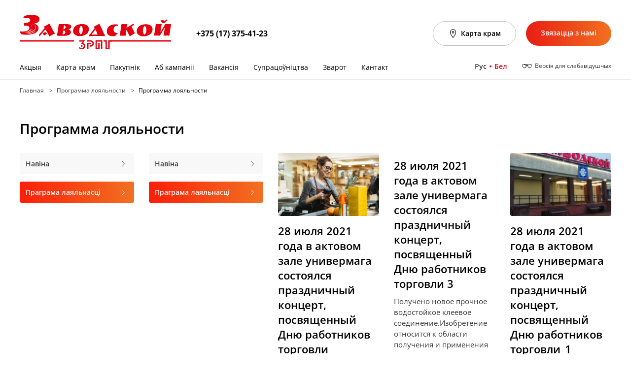

--- FILE ---
content_type: text/html; charset=UTF-8
request_url: http://zrpt.by/by/loyalty-program/
body_size: 8179
content:
<!DOCTYPE html>
<html lang="by" class="">
<head>
	<title>Программа лояльности</title>
	<meta name="viewport" content="width=device-width,initial-scale=1">
	<meta http-equiv="Content-Type" content="text/html; charset=UTF-8" />
<meta name="robots" content="index, follow" />
<script data-skip-moving="true">(function(w, d, n) {var cl = "bx-core";var ht = d.documentElement;var htc = ht ? ht.className : undefined;if (htc === undefined || htc.indexOf(cl) !== -1){return;}var ua = n.userAgent;if (/(iPad;)|(iPhone;)/i.test(ua)){cl += " bx-ios";}else if (/Windows/i.test(ua)){cl += ' bx-win';}else if (/Macintosh/i.test(ua)){cl += " bx-mac";}else if (/Linux/i.test(ua) && !/Android/i.test(ua)){cl += " bx-linux";}else if (/Android/i.test(ua)){cl += " bx-android";}cl += (/(ipad|iphone|android|mobile|touch)/i.test(ua) ? " bx-touch" : " bx-no-touch");cl += w.devicePixelRatio && w.devicePixelRatio >= 2? " bx-retina": " bx-no-retina";if (/AppleWebKit/.test(ua)){cl += " bx-chrome";}else if (/Opera/.test(ua)){cl += " bx-opera";}else if (/Firefox/.test(ua)){cl += " bx-firefox";}ht.className = htc ? htc + " " + cl : cl;})(window, document, navigator);</script>


<link href="/bitrix/cache/css/s2/zrpt/template_87b20202a84c5cccfc1f4592fe5264d5/template_87b20202a84c5cccfc1f4592fe5264d5_v1.css?176276268197735" type="text/css"  data-template-style="true" rel="stylesheet" />







<meta name="yandex-verification" content="e69e92ffbb67666d" />
<meta name="google-site-verification" content="9LBWX_gDYw9--4IBOxEFWbbAwOrycmLT1SUsxz13ELU" />
</head>
<body>
<div id="panel"></div>
<header class="header">
	<div class="container">
		<div class="header-container">
			<div class="header-logo">
				<a class="header-logo__link" href="/by/">
					<img alt="ZRPT.BY -ААТ Заводскі райхарчгандаль" src="/local/templates/zrpt/img/global/logo-red.svg" width="212" height="48">					</a>
			</div>
			<div class="header-contacts">
				<a class="header-contacts__link" href="tel:+375173754123">+375 (17) 375-41-23</a>
			</div>
			<button class="header-burger" data-action="burger-menu"><span></span><span></span><span></span>
			</button>
			<div class="header-buttons">
				<ul class="header-buttons__list">
                                            <li class="header-buttons__item">
                            <a class="btn btn-chamfer btn-border btn-icon btn-icon--left" href="/by/shops/">
                                <svg class="icon icon-placemark ">
                                    <use xlink:href="/local/templates/zrpt/img/svg/symbol/sprite.svg#placemark"></use>
                                </svg>
                                <span>Карта крам</span>
                            </a>
                        </li>
                    					<li class="header-buttons__item">
						                        <!--noindex--><a href="http://www.обращения.бел" rel="nofollow" target="_blank" class="btn btn-chamfer btn-gradient">Звязацца з намі</a><!--/noindex-->					</li>
				</ul>
			</div>
		</div>
		<div class="header-dropdown">
			
<nav class="header-nav">
	<ul class="header-nav__list">

			<li class="header-nav__list-item"><a class="header-nav__link" href="/by/sales/">Акцыя</a></li>
		
			<li class="header-nav__list-item"><a class="header-nav__link" href="/by/shops/">Карта крам</a></li>
		
			<li class="header-nav__list-item"><a class="header-nav__link" href="/by/buyer/">Пакупнік</a></li>
		
			<li class="header-nav__list-item"><a class="header-nav__link" href="/by/about/">Аб кампаніі</a></li>
		
			<li class="header-nav__list-item"><a class="header-nav__link" href="/by/vacancy/">Вакансія</a></li>
		
			<li class="header-nav__list-item"><a class="header-nav__link" href="/by/partnership/">Супрацоўніцтва</a></li>
		
			<li class="header-nav__list-item"><a class="header-nav__link" href="/by/obrashcheniya/">Зварот</a></li>
		
			<li class="header-nav__list-item"><a class="header-nav__link" href="/by/contacts/">Кантакт</a></li>
		

	</ul>
</nav>
			<div class="header-lang">
				<ul class="header-lang__list">
					<li class="header-lang__list-item"><a class="" href="/">Рус</a></li>
					<li class="header-lang__list-item"><a class="_active" href="/by/">Бел</a></li>
				</ul>
			</div>
			<div class="header-vi">
				<button class="btn-vi vi-sw-on-btn">
					<svg class="icon icon-glasses ">
						<use xlink:href="/local/templates/zrpt/img/svg/symbol/sprite.svg#glasses"></use>
					</svg><span>Версія для слабавідушчых</span>
				</button>
			</div>
		</div>
		<div class="vi-conf">
			<div class="vi-conf-head"><a class="vi-conf-btn vi-sw-off-btn" href="#">Выключыць рэжым для слабавідушчых</a><a class="vi-conf-close" href="#">
					<svg class="icon icon-x-mark ">
						<use xlink:href="/local/templates/zrpt/img/svg/symbol/sprite.svg#x-mark"></use>
					</svg></a></div>
			<div class="vi-conf-body">
				<div class="vi-conf-option">
					<div class="vi-conf-option__name">Налады шрыфту</div><a class="vi-conf-btn" href="#" data-vi="ff0">Па змаўчанні</a><a class="vi-conf-btn" href="#" data-vi="ff1">Arial</a><a class="vi-conf-btn" href="#" data-vi="ff2">Times New Roman</a>
				</div>
				<div class="vi-conf-option">
					<div class="vi-conf-option__name">Памер шрыфта</div><a class="vi-conf-btn" href="#" data-vi="fs0">Па змаўчанні</a><a class="vi-conf-btn" href="#" data-vi="fs1">Вялікі</a><a class="vi-conf-btn" href="#" data-vi="fs2">Велізарны</a>
				</div>
				<div class="vi-conf-option">
					<div class="vi-conf-option__name">Міжлітарная адлегласць</div><a class="vi-conf-btn" href="#" data-vi="ls0">Па змаўчанні</a><a class="vi-conf-btn" href="#" data-vi="ls1">Вялікае</a><a class="vi-conf-btn" href="#" data-vi="ls2">Велізарнае</a>
				</div>
				<div class="vi-conf-option">
					<div class="vi-conf-option__name">Колеравая схема</div><a class="vi-conf-btn" href="#" data-vi="cs0">Светлая</a><a class="vi-conf-btn" href="#" data-vi="cs1">Цёмная</a><a class="vi-conf-btn" href="#" data-vi="cs2">Светла-сіняя</a></div>
			</div>
		</div>
	</div>
</header>
<main class="main">
        <div class="main-blank">
        <div class="page-head">
            <div class="container">
                <div class="page-head__breadcrumbs">
                    <div class="breadcrumbs"><div class="bx-breadcrumb"> <div class="bx-breadcrumb-item">
		
				
				<a href="/by/" title="Главная">
					<span>Главная</span>
				</a>
			
			</div> <div class="bx-breadcrumb-item">
		
				
				<a href="/by/loyalty-program/" title="Программа лояльности">
					<span>Программа лояльности</span>
				</a>
			
			</div>
			<div class="bx-breadcrumb-item">
				
				<span>Программа лояльности</span>
			</div></div></div><script data-skip-moving=true type="application/ld+json">{"@context":"http:\/\/schema.org","@type":"BreadcrumbList","itemListElement":[{"@type":"ListItem","position":1,"item":{"@id":"\/by\/","name":null}},{"@type":"ListItem","position":2,"item":{"@id":"\/by\/loyalty-program\/","name":"\u0413\u043b\u0430\u0432\u043d\u0430\u044f"}},{"@type":"ListItem","position":3,"item":{"@id":"\/by\/loyalty-program\/","name":"\u041f\u0440\u043e\u0433\u0440\u0430\u043c\u043c\u0430 \u043b\u043e\u044f\u043b\u044c\u043d\u043e\u0441\u0442\u0438"}}]}</script>                </div>
                <div class="page-head__title ">
                                        <h1>Программа лояльности</h1>
                </div>
            </div>
        </div>

                            <div class="main-blank">
                    <div class="container">
                        <div class="main-container">
                            <aside class="main-sidebar">
                                
    <div class="menu" data-accordion="data-accordion">
        <div class="menu-head" data-action="accordion-switcher">
            <div class="menu-head__text">Меню</div>
            <button class="menu-head__button">
                <svg class="icon icon-arrow-up ">
                    <use xlink:href="/local/templates/zrpt/img/svg/symbol/sprite.svg#arrow-up"></use>
                </svg>
            </button>
        </div>
        <div class="menu-dropdown" data-accordion-dropdown="data-accordion-dropdown">
            <ul class="menu-list">
                                                        <li class="menu-item"><a class="menu-link" href="/by/news/">Навіна                            <div class="menu-icon">
                                <svg class="icon icon-arrow-right-sm ">
                                    <use xlink:href="/local/templates/zrpt/img/svg/symbol/sprite.svg#arrow-right-sm"></use>
                                </svg>
                            </div>
                        </a>
                    </li>
                                                                        <li class="menu-item"><a class="menu-link _active"
                                             href="/by/loyalty-program/">Праграма лаяльнасці                            <div class="menu-icon">
                                <svg class="icon icon-arrow-right-sm ">
                                    <use xlink:href="/local/templates/zrpt/img/svg/symbol/sprite.svg#arrow-right-sm"></use>
                                </svg>
                            </div>
                        </a>
                    </li>
                                            </ul>
        </div>
    </div>
                            </aside>
                            <div class="main-content">
                                <div class="text-page">


                <div class="main-container">
    <aside class="main-sidebar">
        

    <div class="menu" data-accordion="data-accordion">
        <div class="menu-head" data-action="accordion-switcher">
            <div class="menu-head__text">Меню</div>
            <button class="menu-head__button">
                <svg class="icon icon-arrow-up ">
                    <use xlink:href="/local/templates/zrpt/img/svg/symbol/sprite.svg#arrow-up"></use>
                </svg>
            </button>
        </div>
        <div class="menu-dropdown" data-accordion-dropdown="data-accordion-dropdown">
            <ul class="menu-list">
                                                        <li class="menu-item">
                        <a class="menu-link " href="/by/news/">Навіна                            <div class="menu-icon">
                                <svg class="icon icon-arrow-right-sm ">
                                    <use xlink:href="/local/templates/zrpt/img/svg/symbol/sprite.svg#arrow-right-sm"></use>
                                </svg>
                            </div>
                        </a>
                    </li>
                                                                            <li class="menu-item">
                        <a class="menu-link _active" href="/by/loyalty-program/">Праграма лаяльнасці                            <div class="menu-icon">
                                <svg class="icon icon-arrow-right-sm ">
                                    <use xlink:href="/local/templates/zrpt/img/svg/symbol/sprite.svg#arrow-right-sm"></use>
                                </svg>
                            </div>
                        </a>
                    </li>
                                                </ul>
        </div>
    </div>

    </aside>

    <div class="main-content">
        <ul class="news-list">
                    <li id="bx_3218110189_132" class="news-list__item">
            <a href="/by/loyalty-program/28-iyulya-2021-goda-v-aktovom-zale-univermaga-sostoyalsya-prazdnichnyy-kontsert-posvyashchennyy-Dnyu/" class="news-item">
                                    <div class="news-item__img">
                        <div class="news-item__img-container">
                            <img class="lazy" data-src="/upload/iblock/a37/wysz33gy1tesa1kyd39qdam0gyvyp8xl.png" alt="28 июля 2021 года в актовом зале универмага состоялся праздничный концерт, посвященный Дню работников торговли "
                                 title="28 июля 2021 года в актовом зале универмага состоялся праздничный концерт, посвященный Дню работников торговли ">
                        </div>
                    </div>
                
                <div class="news-item__text">
                    <date class="news-item__date"></date>
                    <div class="news-item__title">
                        <div class="h4">28 июля 2021 года в актовом зале универмага состоялся праздничный концерт, посвященный Дню работников торговли </div>
                    </div>
                                            <div class="news-item__desc">
                            <div class="text text-gray">Мы всегда рады новым поставщикам. Если вы желаете сотрудничать с нами, пожалуйста, ознакомьтесь с критериями, которые характеризуют принцип работы компании «Монетка» с новыми партнерами.</div>
                        </div>
                                    </div>
            </a>
        </li>
                    <li id="bx_3218110189_130" class="news-list__item">
            <a href="/by/loyalty-program/28-iyulya-2021-goda-v-aktovom-zale-univermaga-sostoyalsya-prazdnichnyy-kontsert--posvyashchennyy-Dnyu-3/" class="news-item">
                
                <div class="news-item__text">
                    <date class="news-item__date"></date>
                    <div class="news-item__title">
                        <div class="h4">28 июля 2021 года в актовом зале универмага состоялся праздничный концерт, посвященный Дню работников торговли 3</div>
                    </div>
                                            <div class="news-item__desc">
                            <div class="text text-gray">Получено новое прочное водостойкое клеевое соединение.Изобретение относится к области получения и применения клеящих составов, используемых в деревообрабатывающей, мебельной и строительной промышленности. Данная клеевая композиция предназначена только для горячего прессования и имеет в своем составе многокомпонентный отвердитель. </div>
                        </div>
                                    </div>
            </a>
        </li>
                    <li id="bx_3218110189_131" class="news-list__item">
            <a href="/by/loyalty-program/28-iyulya-2021-goda-v-aktovom-zale-univermaga-sostoyalsya-prazdnichnyy-kontsert-posvyashchennyy-Dnyu_1/" class="news-item">
                                    <div class="news-item__img">
                        <div class="news-item__img-container">
                            <img class="lazy" data-src="/upload/iblock/3af/cdxq27pdqe7n3ne4h5sz3mtbs69lpxbu.png" alt="28 июля 2021 года в актовом зале универмага состоялся праздничный концерт, посвященный Дню работников торговли_1"
                                 title="28 июля 2021 года в актовом зале универмага состоялся праздничный концерт, посвященный Дню работников торговли_1">
                        </div>
                    </div>
                
                <div class="news-item__text">
                    <date class="news-item__date"></date>
                    <div class="news-item__title">
                        <div class="h4">28 июля 2021 года в актовом зале универмага состоялся праздничный концерт, посвященный Дню работников торговли_1</div>
                    </div>
                                            <div class="news-item__desc">
                            <div class="text text-gray">Мы всегда рады новым поставщикам. Если вы желаете сотрудничать с нами, пожалуйста, ознакомьтесь с критериями, которые характеризуют принцип работы компании «Монетка» с новыми партнерами.</div>
                        </div>
                                    </div>
            </a>
        </li>
    </ul>
	<br />

    </div>
</div>

            </div><!--text-page-->
        </div><!--main-content-->
        </div><!--main-container-->
        </div><!--container-->
        </div><!--main-blank-->
        </div> <!--main-blank-->
</main>
<footer class="footer">
	<div class="container">
		<div class="footer-row">
			<div class="footer-col">
				<ul class="footer-contacts">
											<li class="footer-contacts__item">
							<a class="footer-contacts__link" href="tel:+375173754123">
								+375 (17) 375-41-23							</a>
						</li>
																<li class="footer-contacts__item">
							<a class="footer-contacts__link" href="mailto:info@zrpt.by">
								info@zrpt.by							</a>
						</li>
									</ul>
			</div>
			<div class="footer-col">
				
	<nav class="footer-nav">
		<ul class="footer-nav__list">

		<li class="footer-nav__list-item"><a class="footer-nav__link" href="/by/sales/">Акцыя</a></li>
		
		<li class="footer-nav__list-item"><a class="footer-nav__link" href="/by/shops/">Карта крам</a></li>
		
		<li class="footer-nav__list-item"><a class="footer-nav__link" href="/by/buyer/">Пакупнік</a></li>
		
		<li class="footer-nav__list-item"><a class="footer-nav__link" href="/by/about/">Аб кампаніі</a></li>
		
		<li class="footer-nav__list-item"><a class="footer-nav__link" href="/by/vacancy/">Вакансія</a></li>
		
		<li class="footer-nav__list-item"><a class="footer-nav__link" href="/by/partnership/">Супрацоўніцтва</a></li>
		
		<li class="footer-nav__list-item"><a class="footer-nav__link" href="/by/obrashcheniya/">Зварот</a></li>
		
		<li class="footer-nav__list-item"><a class="footer-nav__link" href="/by/contacts/">Кантакт</a></li>
		

	</ul>
</nav>
			</div>
		</div>
		<div class="footer-row">
			<div class="footer-col">
				<div class="footer-copyright">
					© 2026					ААТ «Заводскі райхарчгандаль»				</div>
				<div class="footer-adress">220137 г. Минск, ул. Варвашени, 50</div>
			</div>
			<div class="footer-col">
				<div class="footer-info">
					Адкрытае акцыянернае таварыства «Заводскі райхарчгандаль», УНП , 220137, Республика Беларусь, г. Мінск, вул. Варвашэні, 50 Інтэрнэт–крама www. зарэгістраваны ў Гандлёвым рэестры Рэспублікі Беларусь. Пасведчанне аб дзяржаўнай рэгістрацыі № выдадзена г. рашэннем Мінскага гарвыканкама№.				</div>
			</div>
		</div>
		<div class="footer-row">
			<div class="footer-col">
				<div class="footer-dev">
									</div>
			</div>
			<div class="footer-col">
	<ul class="footer-img">
							<li id="bx_651765591_122" class="footer-img__item">
				<a class="footer-img__item-link" href="#">
					<img src="/upload/iblock/0f8/pbe6g3xl42smlfknnpqcc9madbfylzzc.png"
						 alt="Противодействие коррупции"
						 title="Противодействие коррупции">
				</a>
			</li>
							<li id="bx_651765591_123" class="footer-img__item">
				<a class="footer-img__item-link" href="https://pravo.by">
					<img src="/upload/iblock/ead/ch7kcqoara5dre6gw2iw9386kfxna5ll.png"
						 alt="Право"
						 title="Право">
				</a>
			</li>
							<li id="bx_651765591_124" class="footer-img__item">
				<a class="footer-img__item-link" href="https://president.gov.by/ru">
					<img src="/upload/iblock/c98/5pn8r1wy2i641ofk2jrxuj4xa7za0n61.png"
						 alt="Портал президента"
						 title="Портал президента">
				</a>
			</li>
							<li id="bx_651765591_125" class="footer-img__item">
				<a class="footer-img__item-link" href="#">
					<img src="/upload/iblock/4ce/tg98dlu2x7akwc1mws27kixfmx2ncirw.png"
						 alt="Главное управление потребительского рынка мингорисполкома"
						 title="Главное управление потребительского рынка мингорисполкома">
				</a>
			</li>
							<li id="bx_651765591_126" class="footer-img__item">
				<a class="footer-img__item-link" href="https://minsk.gov.by/ru/">
					<img src="/upload/iblock/878/oopx3h08rzpz6i0c5faeesse7et3pqpb.png"
						 alt="Минский городской исполнительский комитет"
						 title="Минский городской исполнительский комитет">
				</a>
			</li>
			</ul>
</div>		</div>
	</div>
</footer>
<aside class="sidebar" data-sidebar>
    <div id="comp_50fab463e1b5fe27f1b2a9880a60887b">    <div class="sidebar-container">
        <div class="sidebar-title">
            <h4>Звязацца з намі</h4>
            <div class="sidebar-close">
                <button class="cross-style" data-action="sidebar-switcher"></button>
            </div>
        </div>
                    <div class="sidebar-desc">
                <div class="text text-gray">Пакіньце свае кантактныя дадзеныя, каб спецыяліст мог звязацца з вамі ў бліжэйшы час</div>
            </div>
                <div class="sidebar-form">
                                                    
<form class="form" name="callback_by" action="/by/loyalty-program/" method="POST" enctype="multipart/form-data"><input type="hidden" name="bxajaxid" id="bxajaxid_50fab463e1b5fe27f1b2a9880a60887b_8BACKi" value="50fab463e1b5fe27f1b2a9880a60887b" /><input type="hidden" name="AJAX_CALL" value="Y" /><input type="hidden" name="sessid" id="sessid" value="1bc308ba02bf7c8e85cac7ef0c12d0df" /><input type="hidden" name="WEB_FORM_ID" value="4" />
                                                                            <label class="form-item" data-error-text=" калі ласка, увядзіце карэктныя дадзеныя">
                                    <div class="form-item__name has-star">Прозвішча, Імя</div>
                                    <div class="form-item__field">
                                        <input data-action="required-text" required type="text"  class="inputtext"  name="form_text_15" value="">                                    </div>
                                </label>
                                                                                            <label class="form-item" data-error-text=" калі ласка, увядзіце карэктныя дадзеныя">
                                    <div class="form-item__name has-star">Тэлефон</div>
                                    <div class="form-item__field">
                                        <input type="tel" data-mask-required-init="" required   data-mask="+375 (99) 999-99-99" data-placeholder="+375 (--) --- -- --" placeholder="+375 (--) --- -- --" name="form_text_16" value="">                                    </div>
                                </label>
                                                                <div class="form-item__submit">
                    <div class="form-item__submit-button">
                        <button   name="web_form_submit" class="btn btn-chamfer btn-gradient required--sbm"
                                                                                                            type="submit"
                                                                                                            data-action="form-submit"
                                                                                                            value="Адправіць">Адправіць</button>
                    </div>
                    <div class="form-item__submit-text">націскаючы на кнопку "Адправіць" Я даю сваю згоду на апрацоўку маіх персанальных дадзеных</div>
                </div>
                </form>                
        </div>
    </div>



</div></aside>
<script>if(!window.BX)window.BX={};if(!window.BX.message)window.BX.message=function(mess){if(typeof mess==='object'){for(let i in mess) {BX.message[i]=mess[i];} return true;}};</script>
<script>(window.BX||top.BX).message({"JS_CORE_LOADING":"Загрузка...","JS_CORE_NO_DATA":"- Нет данных -","JS_CORE_WINDOW_CLOSE":"Закрыть","JS_CORE_WINDOW_EXPAND":"Развернуть","JS_CORE_WINDOW_NARROW":"Свернуть в окно","JS_CORE_WINDOW_SAVE":"Сохранить","JS_CORE_WINDOW_CANCEL":"Отменить","JS_CORE_WINDOW_CONTINUE":"Продолжить","JS_CORE_H":"ч","JS_CORE_M":"м","JS_CORE_S":"с","JSADM_AI_HIDE_EXTRA":"Скрыть лишние","JSADM_AI_ALL_NOTIF":"Показать все","JSADM_AUTH_REQ":"Требуется авторизация!","JS_CORE_WINDOW_AUTH":"Войти","JS_CORE_IMAGE_FULL":"Полный размер"});</script><script src="/bitrix/js/main/core/core.min.js?1762762085229643"></script><script>BX.Runtime.registerExtension({"name":"main.core","namespace":"BX","loaded":true});</script>
<script>BX.setJSList(["\/bitrix\/js\/main\/core\/core_ajax.js","\/bitrix\/js\/main\/core\/core_promise.js","\/bitrix\/js\/main\/polyfill\/promise\/js\/promise.js","\/bitrix\/js\/main\/loadext\/loadext.js","\/bitrix\/js\/main\/loadext\/extension.js","\/bitrix\/js\/main\/polyfill\/promise\/js\/promise.js","\/bitrix\/js\/main\/polyfill\/find\/js\/find.js","\/bitrix\/js\/main\/polyfill\/includes\/js\/includes.js","\/bitrix\/js\/main\/polyfill\/matches\/js\/matches.js","\/bitrix\/js\/ui\/polyfill\/closest\/js\/closest.js","\/bitrix\/js\/main\/polyfill\/fill\/main.polyfill.fill.js","\/bitrix\/js\/main\/polyfill\/find\/js\/find.js","\/bitrix\/js\/main\/polyfill\/matches\/js\/matches.js","\/bitrix\/js\/main\/polyfill\/core\/dist\/polyfill.bundle.js","\/bitrix\/js\/main\/core\/core.js","\/bitrix\/js\/main\/polyfill\/intersectionobserver\/js\/intersectionobserver.js","\/bitrix\/js\/main\/lazyload\/dist\/lazyload.bundle.js","\/bitrix\/js\/main\/polyfill\/core\/dist\/polyfill.bundle.js","\/bitrix\/js\/main\/parambag\/dist\/parambag.bundle.js"]);
</script>
<script>(window.BX||top.BX).message({"LANGUAGE_ID":"by","FORMAT_DATE":"DD.MM.YYYY","FORMAT_DATETIME":"DD.MM.YYYY HH:MI:SS","COOKIE_PREFIX":"BITRIX_SM","SERVER_TZ_OFFSET":"10800","UTF_MODE":"Y","SITE_ID":"s2","SITE_DIR":"\/by\/","USER_ID":"","SERVER_TIME":1769474978,"USER_TZ_OFFSET":0,"USER_TZ_AUTO":"Y","bitrix_sessid":"1bc308ba02bf7c8e85cac7ef0c12d0df"});</script><script>BX.setJSList(["\/local\/templates\/zrpt\/libs\/jquery.min.js","\/local\/templates\/zrpt\/js\/scripts\/utils.js","\/local\/templates\/zrpt\/js\/scripts\/const.js","\/local\/templates\/zrpt\/libs\/libs.min.js","\/local\/templates\/zrpt\/js\/scripts\/fv.js","\/local\/templates\/zrpt\/js\/scripts\/vi.js","\/local\/templates\/zrpt\/libs\/swiper-bundle.min.js","\/local\/templates\/zrpt\/js\/scripts\/mp.js","\/local\/templates\/zrpt\/js\/scripts\/scripts.js"]);</script>
<script>BX.setCSSList(["\/local\/templates\/zrpt\/css\/critical.css","\/local\/templates\/zrpt\/libs\/swiper-bundle.min.css","\/local\/templates\/zrpt\/css\/mp.css","\/local\/templates\/zrpt\/css\/main.css","\/local\/templates\/zrpt\/css\/custom.css","\/local\/templates\/zrpt\/components\/bitrix\/menu\/top_menu\/style.css","\/local\/templates\/zrpt\/components\/bitrix\/news.list\/footer_partner\/style.css","\/local\/templates\/zrpt\/components\/bitrix\/form.result.new\/callback\/style.css"]);</script>


<script  src="/bitrix/cache/js/s2/zrpt/template_985d6e0b147e3e5e83513b1722d3fc0a/template_985d6e0b147e3e5e83513b1722d3fc0a_v1.js?1762762681334126"></script>

<script>if (window.location.hash != '' && window.location.hash != '#') top.BX.ajax.history.checkRedirectStart('bxajaxid', '50fab463e1b5fe27f1b2a9880a60887b')</script><script>
function _processform_8BACKi(){
	if (BX('bxajaxid_50fab463e1b5fe27f1b2a9880a60887b_8BACKi'))
	{
		var obForm = BX('bxajaxid_50fab463e1b5fe27f1b2a9880a60887b_8BACKi').form;
		BX.bind(obForm, 'submit', function() {BX.ajax.submitComponentForm(this, 'comp_50fab463e1b5fe27f1b2a9880a60887b', true)});
	}
	BX.removeCustomEvent('onAjaxSuccess', _processform_8BACKi);
}
if (BX('bxajaxid_50fab463e1b5fe27f1b2a9880a60887b_8BACKi'))
	_processform_8BACKi();
else
	BX.addCustomEvent('onAjaxSuccess', _processform_8BACKi);
</script><script>if (top.BX.ajax.history.bHashCollision) top.BX.ajax.history.checkRedirectFinish('bxajaxid', '50fab463e1b5fe27f1b2a9880a60887b');</script><script>top.BX.ready(BX.defer(function() {window.AJAX_PAGE_STATE = new top.BX.ajax.component('comp_50fab463e1b5fe27f1b2a9880a60887b'); top.BX.ajax.history.init(window.AJAX_PAGE_STATE);}))</script></body>
</html>

--- FILE ---
content_type: text/css
request_url: http://zrpt.by/bitrix/cache/css/s2/zrpt/template_87b20202a84c5cccfc1f4592fe5264d5/template_87b20202a84c5cccfc1f4592fe5264d5_v1.css?176276268197735
body_size: 16399
content:


/* Start:/local/templates/zrpt/css/critical.min.css?16954508797481*/
@charset "UTF-8";.header{position:fixed;left:0;top:0;width:100%;left:0;width:100%;padding-top:30px;background:#fff;border-bottom:1px solid #ebebeb;z-index:9}.header-container{display:-webkit-box;display:-ms-flexbox;display:flex;-webkit-box-align:center;-ms-flex-align:center;align-items:center;margin-bottom:20px}.header-burger{position:relative;width:18px;height:10px}.header-burger span{position:absolute;background:#000;width:100%;height:1px;pointer-events:none;-webkit-transition:all .3s ease-in-out;-o-transition:all .3s ease-in-out;transition:all .3s ease-in-out;border-radius:2px}.header-burger span:nth-child(1),.header-burger span:nth-child(3){left:50%;-webkit-transform:translateX(-50%);-ms-transform:translateX(-50%);transform:translateX(-50%)}.header-burger span:nth-child(1){top:0}.header-burger span:nth-child(2){top:50%;left:0;-webkit-transform:translateY(-50%);-ms-transform:translateY(-50%);transform:translateY(-50%);opacity:1}.header-burger span:nth-child(3){bottom:0}.header-burger._active span:nth-child(1){top:50%;-webkit-transform:translate(-50%,-50%) rotate(45deg);-ms-transform:translate(-50%,-50%) rotate(45deg);transform:translate(-50%,-50%) rotate(45deg)}.header-burger._active span:nth-child(2){right:-150%;opacity:0}.header-burger._active span:nth-child(3){bottom:50%;-webkit-transform:translate(-50%,50%) rotate(-45deg);-ms-transform:translate(-50%,50%) rotate(-45deg);transform:translate(-50%,50%) rotate(-45deg)}.header-logo{width:100%;max-width:310px;margin-right:48px}.header-logo__link{width:100%}.header-logo img{display:block;width:100%}.header-contacts{margin-right:auto}.header-contacts__link{position:relative;font-weight:700;font-size:1rem;color:#000}.header-contacts__link::after{content:"";position:absolute;display:block;left:0;top:calc(100%+6px);width:0;height:2px;border-radius:1px;overflow:hidden;background:#e3000f;-webkit-transition:width .3s ease-in-out;-o-transition:width .3s ease-in-out;transition:width .3s ease-in-out}.header-lang{margin:0 30px 0 auto}.header-lang__list{display:-webkit-box;display:-ms-flexbox;display:flex}.header-lang__list-item{font-weight:600;font-size:.875rem;color:#393939}.header-lang__list-item::before{position:absolute;right:6px;top:50%;-webkit-transform:translateY(-50%);-ms-transform:translateY(-50%);transform:translateY(-50%);width:4px;height:4px;border-radius:50%;background:#e3000f}.header-lang__list-item:not(:last-child){position:relative;padding-right:16px}.header-lang__list-item:not(:last-child)::before{content:""}.header-lang__list-item a{color:inherit}.header-lang__list-item a._active{color:#e3000f;pointer-events:none}.header-buttons__list{display:-webkit-box;display:-ms-flexbox;display:flex;margin:-10px}.header-buttons__item{padding:10px}.header-nav__list{display:-webkit-box;display:-ms-flexbox;display:flex;-ms-flex-wrap:wrap;flex-wrap:wrap}.header-nav__list-item:not(:last-child){margin-right:30px}.header-nav__link{position:relative;padding-bottom:15px;font-size:.875rem;color:#000}.header-nav__link::after{position:absolute;left:0;bottom:-1px;width:0;height:1px;display:block;pointer-events:none;background:#e3000f;-webkit-transition:width .3s ease-in-out;-o-transition:width .3s ease-in-out;transition:width .3s ease-in-out}.header-nav__link._active{color:#e3000f;pointer-events:none}.header-nav__link._active::after{width:100%}.header-dropdown{display:-webkit-box;display:-ms-flexbox;display:flex;-webkit-transition:-webkit-transform .3s ease-in-out;transition:-webkit-transform .3s ease-in-out;-o-transition:transform .3s ease-in-out;transition:transform .3s ease-in-out;transition:transform .3s ease-in-out,-webkit-transform .3s ease-in-out}.header-dropdown._active{-webkit-transform:translateX(-100%);-ms-transform:translateX(-100%);transform:translateX(-100%)}.header._low-z-index{z-index:9}.page-head__breadcrumbs{padding:15px 0}.page-head__title{padding:35px 0 30px}.page-head__title--has-offset-right{padding-right:100px}.page-head__back{margin-bottom:15px}.bx-breadcrumb{display:-webkit-box;display:-ms-flexbox;display:flex;-ms-flex-wrap:wrap;flex-wrap:wrap}.bx-breadcrumb-item{font-size:.75rem;line-height:119%;color:#393939;white-space:nowrap}.bx-breadcrumb-item:not(:last-child)::after{content:">";margin:0 8px}.bx-breadcrumb-item>span{color:#000}.bx-breadcrumb-item a{color:inherit}.bx-breadcrumb-item a span{color:inherit}.menu-head{position:relative;right:0;padding:10px 40px 10px 10px}.menu-head__button{display:-webkit-box;display:-ms-flexbox;display:flex;-webkit-box-pack:center;-ms-flex-pack:center;justify-content:center;-webkit-box-align:center;-ms-flex-align:center;align-items:center;position:absolute;padding:0;right:10px;top:0;height:100%;-webkit-transition:-webkit-transform .3s ease-in-out;transition:-webkit-transform .3s ease-in-out;-o-transition:transform .3s ease-in-out;transition:transform .3s ease-in-out;transition:transform .3s ease-in-out,-webkit-transform .3s ease-in-out}.menu-head__button .icon{width:20px;height:20px;display:block;fill:transparent;stroke:#393939}.menu-head._active .menu-head__button{-webkit-transform:rotateX(180deg);transform:rotateX(180deg)}.menu-item:not(:last-child){margin-bottom:15px}.menu-link{width:100%;position:relative;padding:12px 44px 12px 12px;background-color:#f8f8f8;border-radius:4px;font-size:.875rem;font-weight:600;color:#393939}.menu-link._active{pointer-events:none;background:-o-linear-gradient(359.73deg,red -36.16%,#f27121 99.78%);background:linear-gradient(90.27deg,red -36.16%,#f27121 99.78%);color:#fff}.menu-link._active .icon{stroke:#fff}.menu-icon{position:absolute;right:12px;top:50%;-webkit-transform:translateY(-50%);-ms-transform:translateY(-50%);transform:translateY(-50%);width:20px;height:20px}.menu-icon .icon{display:block;width:100%;height:100%;fill:transparent;stroke:#393939;-webkit-transition:stroke .3s ease-in-out;-o-transition:stroke .3s ease-in-out;transition:stroke .3s ease-in-out}@media screen and (min-width:769px){.menu{position:sticky;top:calc(var(--header-height)+15px)}.menu-head{display:none}}@media screen and (min-width:1025px){.header-burger{display:none}.header-nav__link::after{content:""}}@media screen and (max-width:1152px){.header{padding-top:15px}}@media screen and (max-width:1024px){.header{padding-bottom:15px;z-index:10}.header-container{margin-bottom:0}.header-container .header-buttons{display:none}.header-logo{max-width:103px;margin-right:20px}.header-contacts__link{font-size:.75rem}.header-lang{margin:0 0 30px 0}.header-lang__list-item{font-size:.75rem}.header-buttons{margin:0 auto;text-align:center}.header-buttons__list{display:inline-block}.header-buttons .btn{width:100%}.header-nav{margin-bottom:15px}.header-nav__list-item{width:100%}.header-nav__list-item:not(:last-child){margin:0}.header-vi{margin-bottom:30px}.header-dropdown{position:absolute;left:100%;top:100%;min-width:320px;min-height:calc(var(--viewport-height) - var(--header-height));max-height:100%;overflow:auto;display:block;padding:20px;background:#fff}.page-head__title{padding:15px 0}}@media screen and (max-width:768px){.menu{border:1px solid #f8f8f8;border-radius:4px}}@media screen and (hover:hover){.header-logo__link:hover{-webkit-filter:grayscale(1);filter:grayscale(1)}.header-contacts__link:hover::after{width:100%}.header-lang__list-item a:hover{color:#e3000f}.header-nav__link:hover{color:#e3000f}.header-nav__link:hover::after{width:100%}.bx-breadcrumb-item a:hover{color:#e3000f}.menu-link:hover{color:#e3000f}.menu-link:hover .icon{stroke:#e3000f}}
/* End */


/* Start:/local/templates/zrpt/libs/swiper-bundle.min.css?169545087917416*/
@font-face{font-family:swiper-icons;src:url('data:application/font-woff;charset=utf-8;base64, [base64]//wADZ2x5ZgAAAywAAADMAAAD2MHtryVoZWFkAAABbAAAADAAAAA2E2+eoWhoZWEAAAGcAAAAHwAAACQC9gDzaG10eAAAAigAAAAZAAAArgJkABFsb2NhAAAC0AAAAFoAAABaFQAUGG1heHAAAAG8AAAAHwAAACAAcABAbmFtZQAAA/gAAAE5AAACXvFdBwlwb3N0AAAFNAAAAGIAAACE5s74hXjaY2BkYGAAYpf5Hu/j+W2+MnAzMYDAzaX6QjD6/4//Bxj5GA8AuRwMYGkAPywL13jaY2BkYGA88P8Agx4j+/8fQDYfA1AEBWgDAIB2BOoAeNpjYGRgYNBh4GdgYgABEMnIABJzYNADCQAACWgAsQB42mNgYfzCOIGBlYGB0YcxjYGBwR1Kf2WQZGhhYGBiYGVmgAFGBiQQkOaawtDAoMBQxXjg/wEGPcYDDA4wNUA2CCgwsAAAO4EL6gAAeNpj2M0gyAACqxgGNWBkZ2D4/wMA+xkDdgAAAHjaY2BgYGaAYBkGRgYQiAHyGMF8FgYHIM3DwMHABGQrMOgyWDLEM1T9/w8UBfEMgLzE////P/5//f/V/xv+r4eaAAeMbAxwIUYmIMHEgKYAYjUcsDAwsLKxc3BycfPw8jEQA/[base64]/uznmfPFBNODM2K7MTQ45YEAZqGP81AmGGcF3iPqOop0r1SPTaTbVkfUe4HXj97wYE+yNwWYxwWu4v1ugWHgo3S1XdZEVqWM7ET0cfnLGxWfkgR42o2PvWrDMBSFj/IHLaF0zKjRgdiVMwScNRAoWUoH78Y2icB/yIY09An6AH2Bdu/UB+yxopYshQiEvnvu0dURgDt8QeC8PDw7Fpji3fEA4z/PEJ6YOB5hKh4dj3EvXhxPqH/SKUY3rJ7srZ4FZnh1PMAtPhwP6fl2PMJMPDgeQ4rY8YT6Gzao0eAEA409DuggmTnFnOcSCiEiLMgxCiTI6Cq5DZUd3Qmp10vO0LaLTd2cjN4fOumlc7lUYbSQcZFkutRG7g6JKZKy0RmdLY680CDnEJ+UMkpFFe1RN7nxdVpXrC4aTtnaurOnYercZg2YVmLN/d/gczfEimrE/fs/bOuq29Zmn8tloORaXgZgGa78yO9/cnXm2BpaGvq25Dv9S4E9+5SIc9PqupJKhYFSSl47+Qcr1mYNAAAAeNptw0cKwkAAAMDZJA8Q7OUJvkLsPfZ6zFVERPy8qHh2YER+3i/BP83vIBLLySsoKimrqKqpa2hp6+jq6RsYGhmbmJqZSy0sraxtbO3sHRydnEMU4uR6yx7JJXveP7WrDycAAAAAAAH//wACeNpjYGRgYOABYhkgZgJCZgZNBkYGLQZtIJsFLMYAAAw3ALgAeNolizEKgDAQBCchRbC2sFER0YD6qVQiBCv/H9ezGI6Z5XBAw8CBK/m5iQQVauVbXLnOrMZv2oLdKFa8Pjuru2hJzGabmOSLzNMzvutpB3N42mNgZGBg4GKQYzBhYMxJLMlj4GBgAYow/P/PAJJhLM6sSoWKfWCAAwDAjgbRAAB42mNgYGBkAIIbCZo5IPrmUn0hGA0AO8EFTQAA') format('woff');font-weight:400;font-style:normal}:root{--swiper-theme-color:#007aff}.swiper-container{margin-left:auto;margin-right:auto;position:relative;overflow:hidden;list-style:none;padding:0;z-index:1}.swiper-container-vertical>.swiper-wrapper{-webkit-box-orient:vertical;-webkit-box-direction:normal;-ms-flex-direction:column;flex-direction:column}.swiper-wrapper{position:relative;width:100%;height:100%;z-index:1;display:-webkit-box;display:-ms-flexbox;display:flex;-webkit-transition-property:-webkit-transform;transition-property:-webkit-transform;-o-transition-property:transform;transition-property:transform;transition-property:transform,-webkit-transform;-webkit-box-sizing:content-box;box-sizing:content-box}.swiper-container-android .swiper-slide,.swiper-wrapper{-webkit-transform:translate3d(0,0,0);transform:translate3d(0,0,0)}.swiper-container-multirow>.swiper-wrapper{-ms-flex-wrap:wrap;flex-wrap:wrap}.swiper-container-multirow-column>.swiper-wrapper{-ms-flex-wrap:wrap;flex-wrap:wrap;-webkit-box-orient:vertical;-webkit-box-direction:normal;-ms-flex-direction:column;flex-direction:column}.swiper-container-free-mode>.swiper-wrapper{-webkit-transition-timing-function:ease-out;-o-transition-timing-function:ease-out;transition-timing-function:ease-out;margin:0 auto}.swiper-container-pointer-events{-ms-touch-action:pan-y;touch-action:pan-y}.swiper-container-pointer-events.swiper-container-vertical{-ms-touch-action:pan-x;touch-action:pan-x}.swiper-slide{-ms-flex-negative:0;flex-shrink:0;width:100%;height:100%;position:relative;-webkit-transition-property:-webkit-transform;transition-property:-webkit-transform;-o-transition-property:transform;transition-property:transform;transition-property:transform,-webkit-transform}.swiper-slide-invisible-blank{visibility:hidden}.swiper-container-autoheight,.swiper-container-autoheight .swiper-slide{height:auto}.swiper-container-autoheight .swiper-wrapper{-webkit-box-align:start;-ms-flex-align:start;align-items:flex-start;-webkit-transition-property:height,-webkit-transform;transition-property:height,-webkit-transform;-o-transition-property:transform,height;transition-property:transform,height;transition-property:transform,height,-webkit-transform}.swiper-container-3d{-webkit-perspective:1200px;perspective:1200px}.swiper-container-3d .swiper-cube-shadow,.swiper-container-3d .swiper-slide,.swiper-container-3d .swiper-slide-shadow-bottom,.swiper-container-3d .swiper-slide-shadow-left,.swiper-container-3d .swiper-slide-shadow-right,.swiper-container-3d .swiper-slide-shadow-top,.swiper-container-3d .swiper-wrapper{-webkit-transform-style:preserve-3d;transform-style:preserve-3d}.swiper-container-3d .swiper-slide-shadow-bottom,.swiper-container-3d .swiper-slide-shadow-left,.swiper-container-3d .swiper-slide-shadow-right,.swiper-container-3d .swiper-slide-shadow-top{position:absolute;left:0;top:0;width:100%;height:100%;pointer-events:none;z-index:10}.swiper-container-3d .swiper-slide-shadow-left{background-image:-webkit-gradient(linear,right top,left top,from(rgba(0,0,0,.5)),to(rgba(0,0,0,0)));background-image:-o-linear-gradient(right,rgba(0,0,0,.5),rgba(0,0,0,0));background-image:linear-gradient(to left,rgba(0,0,0,.5),rgba(0,0,0,0))}.swiper-container-3d .swiper-slide-shadow-right{background-image:-webkit-gradient(linear,left top,right top,from(rgba(0,0,0,.5)),to(rgba(0,0,0,0)));background-image:-o-linear-gradient(left,rgba(0,0,0,.5),rgba(0,0,0,0));background-image:linear-gradient(to right,rgba(0,0,0,.5),rgba(0,0,0,0))}.swiper-container-3d .swiper-slide-shadow-top{background-image:-webkit-gradient(linear,left bottom,left top,from(rgba(0,0,0,.5)),to(rgba(0,0,0,0)));background-image:-o-linear-gradient(bottom,rgba(0,0,0,.5),rgba(0,0,0,0));background-image:linear-gradient(to top,rgba(0,0,0,.5),rgba(0,0,0,0))}.swiper-container-3d .swiper-slide-shadow-bottom{background-image:-webkit-gradient(linear,left top,left bottom,from(rgba(0,0,0,.5)),to(rgba(0,0,0,0)));background-image:-o-linear-gradient(top,rgba(0,0,0,.5),rgba(0,0,0,0));background-image:linear-gradient(to bottom,rgba(0,0,0,.5),rgba(0,0,0,0))}.swiper-container-css-mode>.swiper-wrapper{overflow:auto;scrollbar-width:none;-ms-overflow-style:none}.swiper-container-css-mode>.swiper-wrapper::-webkit-scrollbar{display:none}.swiper-container-css-mode>.swiper-wrapper>.swiper-slide{scroll-snap-align:start start}.swiper-container-horizontal.swiper-container-css-mode>.swiper-wrapper{-ms-scroll-snap-type:x mandatory;scroll-snap-type:x mandatory}.swiper-container-vertical.swiper-container-css-mode>.swiper-wrapper{-ms-scroll-snap-type:y mandatory;scroll-snap-type:y mandatory}:root{--swiper-navigation-size:44px}.swiper-button-next,.swiper-button-prev{position:absolute;top:50%;width:calc(var(--swiper-navigation-size)/ 44 * 27);height:var(--swiper-navigation-size);margin-top:calc(0px - (var(--swiper-navigation-size)/ 2));z-index:10;cursor:pointer;display:-webkit-box;display:-ms-flexbox;display:flex;-webkit-box-align:center;-ms-flex-align:center;align-items:center;-webkit-box-pack:center;-ms-flex-pack:center;justify-content:center;color:var(--swiper-navigation-color,var(--swiper-theme-color))}.swiper-button-next.swiper-button-disabled,.swiper-button-prev.swiper-button-disabled{opacity:.35;cursor:auto;pointer-events:none}.swiper-button-next:after,.swiper-button-prev:after{font-family:swiper-icons;font-size:var(--swiper-navigation-size);text-transform:none!important;letter-spacing:0;text-transform:none;font-variant:initial;line-height:1}.swiper-button-prev,.swiper-container-rtl .swiper-button-next{left:10px;right:auto}.swiper-button-prev:after,.swiper-container-rtl .swiper-button-next:after{content:'prev'}.swiper-button-next,.swiper-container-rtl .swiper-button-prev{right:10px;left:auto}.swiper-button-next:after,.swiper-container-rtl .swiper-button-prev:after{content:'next'}.swiper-button-next.swiper-button-white,.swiper-button-prev.swiper-button-white{--swiper-navigation-color:#ffffff}.swiper-button-next.swiper-button-black,.swiper-button-prev.swiper-button-black{--swiper-navigation-color:#000000}.swiper-button-lock{display:none}.swiper-pagination{position:absolute;text-align:center;-webkit-transition:.3s opacity;-o-transition:.3s opacity;transition:.3s opacity;-webkit-transform:translate3d(0,0,0);transform:translate3d(0,0,0);z-index:10}.swiper-pagination.swiper-pagination-hidden{opacity:0}.swiper-container-horizontal>.swiper-pagination-bullets,.swiper-pagination-custom,.swiper-pagination-fraction{bottom:10px;left:0;width:100%}.swiper-pagination-bullets-dynamic{overflow:hidden;font-size:0}.swiper-pagination-bullets-dynamic .swiper-pagination-bullet{-webkit-transform:scale(.33);-ms-transform:scale(.33);transform:scale(.33);position:relative}.swiper-pagination-bullets-dynamic .swiper-pagination-bullet-active{-webkit-transform:scale(1);-ms-transform:scale(1);transform:scale(1)}.swiper-pagination-bullets-dynamic .swiper-pagination-bullet-active-main{-webkit-transform:scale(1);-ms-transform:scale(1);transform:scale(1)}.swiper-pagination-bullets-dynamic .swiper-pagination-bullet-active-prev{-webkit-transform:scale(.66);-ms-transform:scale(.66);transform:scale(.66)}.swiper-pagination-bullets-dynamic .swiper-pagination-bullet-active-prev-prev{-webkit-transform:scale(.33);-ms-transform:scale(.33);transform:scale(.33)}.swiper-pagination-bullets-dynamic .swiper-pagination-bullet-active-next{-webkit-transform:scale(.66);-ms-transform:scale(.66);transform:scale(.66)}.swiper-pagination-bullets-dynamic .swiper-pagination-bullet-active-next-next{-webkit-transform:scale(.33);-ms-transform:scale(.33);transform:scale(.33)}.swiper-pagination-bullet{width:8px;height:8px;display:inline-block;border-radius:50%;background:#000;opacity:.2}button.swiper-pagination-bullet{border:none;margin:0;padding:0;-webkit-box-shadow:none;box-shadow:none;-webkit-appearance:none;-moz-appearance:none;appearance:none}.swiper-pagination-clickable .swiper-pagination-bullet{cursor:pointer}.swiper-pagination-bullet-active{opacity:1;background:var(--swiper-pagination-color,var(--swiper-theme-color))}.swiper-container-vertical>.swiper-pagination-bullets{right:10px;top:50%;-webkit-transform:translate3d(0,-50%,0);transform:translate3d(0,-50%,0)}.swiper-container-vertical>.swiper-pagination-bullets .swiper-pagination-bullet{margin:6px 0;display:block}.swiper-container-vertical>.swiper-pagination-bullets.swiper-pagination-bullets-dynamic{top:50%;-webkit-transform:translateY(-50%);-ms-transform:translateY(-50%);transform:translateY(-50%);width:8px}.swiper-container-vertical>.swiper-pagination-bullets.swiper-pagination-bullets-dynamic .swiper-pagination-bullet{display:inline-block;-webkit-transition:.2s transform,.2s top;-o-transition:.2s transform,.2s top;transition:.2s transform,.2s top}.swiper-container-horizontal>.swiper-pagination-bullets .swiper-pagination-bullet{margin:0 4px}.swiper-container-horizontal>.swiper-pagination-bullets.swiper-pagination-bullets-dynamic{left:50%;-webkit-transform:translateX(-50%);-ms-transform:translateX(-50%);transform:translateX(-50%);white-space:nowrap}.swiper-container-horizontal>.swiper-pagination-bullets.swiper-pagination-bullets-dynamic .swiper-pagination-bullet{-webkit-transition:.2s transform,.2s left;-o-transition:.2s transform,.2s left;transition:.2s transform,.2s left}.swiper-container-horizontal.swiper-container-rtl>.swiper-pagination-bullets-dynamic .swiper-pagination-bullet{-webkit-transition:.2s transform,.2s right;-o-transition:.2s transform,.2s right;transition:.2s transform,.2s right}.swiper-pagination-progressbar{background:rgba(0,0,0,.25);position:absolute}.swiper-pagination-progressbar .swiper-pagination-progressbar-fill{background:var(--swiper-pagination-color,var(--swiper-theme-color));position:absolute;left:0;top:0;width:100%;height:100%;-webkit-transform:scale(0);-ms-transform:scale(0);transform:scale(0);-webkit-transform-origin:left top;-ms-transform-origin:left top;transform-origin:left top}.swiper-container-rtl .swiper-pagination-progressbar .swiper-pagination-progressbar-fill{-webkit-transform-origin:right top;-ms-transform-origin:right top;transform-origin:right top}.swiper-container-horizontal>.swiper-pagination-progressbar,.swiper-container-vertical>.swiper-pagination-progressbar.swiper-pagination-progressbar-opposite{width:100%;height:4px;left:0;top:0}.swiper-container-horizontal>.swiper-pagination-progressbar.swiper-pagination-progressbar-opposite,.swiper-container-vertical>.swiper-pagination-progressbar{width:4px;height:100%;left:0;top:0}.swiper-pagination-white{--swiper-pagination-color:#ffffff}.swiper-pagination-black{--swiper-pagination-color:#000000}.swiper-pagination-lock{display:none}.swiper-scrollbar{border-radius:10px;position:relative;-ms-touch-action:none;background:rgba(0,0,0,.1)}.swiper-container-horizontal>.swiper-scrollbar{position:absolute;left:1%;bottom:3px;z-index:50;height:5px;width:98%}.swiper-container-vertical>.swiper-scrollbar{position:absolute;right:3px;top:1%;z-index:50;width:5px;height:98%}.swiper-scrollbar-drag{height:100%;width:100%;position:relative;background:rgba(0,0,0,.5);border-radius:10px;left:0;top:0}.swiper-scrollbar-cursor-drag{cursor:move}.swiper-scrollbar-lock{display:none}.swiper-zoom-container{width:100%;height:100%;display:-webkit-box;display:-ms-flexbox;display:flex;-webkit-box-pack:center;-ms-flex-pack:center;justify-content:center;-webkit-box-align:center;-ms-flex-align:center;align-items:center;text-align:center}.swiper-zoom-container>canvas,.swiper-zoom-container>img,.swiper-zoom-container>svg{max-width:100%;max-height:100%;-o-object-fit:contain;object-fit:contain}.swiper-slide-zoomed{cursor:move}.swiper-lazy-preloader{width:42px;height:42px;position:absolute;left:50%;top:50%;margin-left:-21px;margin-top:-21px;z-index:10;-webkit-transform-origin:50%;-ms-transform-origin:50%;transform-origin:50%;-webkit-animation:swiper-preloader-spin 1s infinite linear;animation:swiper-preloader-spin 1s infinite linear;-webkit-box-sizing:border-box;box-sizing:border-box;border:4px solid var(--swiper-preloader-color,var(--swiper-theme-color));border-radius:50%;border-top-color:transparent}.swiper-lazy-preloader-white{--swiper-preloader-color:#fff}.swiper-lazy-preloader-black{--swiper-preloader-color:#000}@-webkit-keyframes swiper-preloader-spin{100%{-webkit-transform:rotate(360deg);transform:rotate(360deg)}}@keyframes swiper-preloader-spin{100%{-webkit-transform:rotate(360deg);transform:rotate(360deg)}}.swiper-container .swiper-notification{position:absolute;left:0;top:0;pointer-events:none;opacity:0;z-index:-1000}.swiper-container-fade.swiper-container-free-mode .swiper-slide{-webkit-transition-timing-function:ease-out;-o-transition-timing-function:ease-out;transition-timing-function:ease-out}.swiper-container-fade .swiper-slide{pointer-events:none;-webkit-transition-property:opacity;-o-transition-property:opacity;transition-property:opacity}.swiper-container-fade .swiper-slide .swiper-slide{pointer-events:none}.swiper-container-fade .swiper-slide-active,.swiper-container-fade .swiper-slide-active .swiper-slide-active{pointer-events:auto}.swiper-container-cube{overflow:visible}.swiper-container-cube .swiper-slide{pointer-events:none;-webkit-backface-visibility:hidden;backface-visibility:hidden;z-index:1;visibility:hidden;-webkit-transform-origin:0 0;-ms-transform-origin:0 0;transform-origin:0 0;width:100%;height:100%}.swiper-container-cube .swiper-slide .swiper-slide{pointer-events:none}.swiper-container-cube.swiper-container-rtl .swiper-slide{-webkit-transform-origin:100% 0;-ms-transform-origin:100% 0;transform-origin:100% 0}.swiper-container-cube .swiper-slide-active,.swiper-container-cube .swiper-slide-active .swiper-slide-active{pointer-events:auto}.swiper-container-cube .swiper-slide-active,.swiper-container-cube .swiper-slide-next,.swiper-container-cube .swiper-slide-next+.swiper-slide,.swiper-container-cube .swiper-slide-prev{pointer-events:auto;visibility:visible}.swiper-container-cube .swiper-slide-shadow-bottom,.swiper-container-cube .swiper-slide-shadow-left,.swiper-container-cube .swiper-slide-shadow-right,.swiper-container-cube .swiper-slide-shadow-top{z-index:0;-webkit-backface-visibility:hidden;backface-visibility:hidden}.swiper-container-cube .swiper-cube-shadow{position:absolute;left:0;bottom:0;width:100%;height:100%;opacity:.6;z-index:0}.swiper-container-cube .swiper-cube-shadow:before{content:'';background:#000;position:absolute;left:0;top:0;bottom:0;right:0;-webkit-filter:blur(50px);filter:blur(50px)}.swiper-container-flip{overflow:visible}.swiper-container-flip .swiper-slide{pointer-events:none;-webkit-backface-visibility:hidden;backface-visibility:hidden;z-index:1}.swiper-container-flip .swiper-slide .swiper-slide{pointer-events:none}.swiper-container-flip .swiper-slide-active,.swiper-container-flip .swiper-slide-active .swiper-slide-active{pointer-events:auto}.swiper-container-flip .swiper-slide-shadow-bottom,.swiper-container-flip .swiper-slide-shadow-left,.swiper-container-flip .swiper-slide-shadow-right,.swiper-container-flip .swiper-slide-shadow-top{z-index:0;-webkit-backface-visibility:hidden;backface-visibility:hidden}
/* End */


/* Start:/local/templates/zrpt/css/mp.min.css?16954508795664*/
@charset "UTF-8";.mp-banner__img{display:block}.mp-stock__list{display:-webkit-box;display:-ms-flexbox;display:flex;-ms-flex-wrap:wrap;flex-wrap:wrap;margin:-15px}.mp-stock__list-item{width:33.33%;padding:15px}.mp-stock__item{height:100%;display:-webkit-box;display:-ms-flexbox;display:flex;-webkit-box-orient:vertical;-webkit-box-direction:normal;-ms-flex-direction:column;flex-direction:column}.mp-stock__item-head{padding:15px;position:relative;margin-bottom:28px;background:#f8f8f8}.mp-stock__item-img{position:relative;padding-top:50%}.mp-stock__item-img img{position:absolute;left:0;top:0;display:block;width:100%;height:100%;-o-object-fit:contain;object-fit:contain;-o-object-position:center;object-position:center}.mp-stock__item-label{position:absolute;right:15px;bottom:-15px;width:66px;height:72px;display:-webkit-box;display:-ms-flexbox;display:flex;-webkit-box-pack:center;-ms-flex-pack:center;justify-content:center;-webkit-box-align:center;-ms-flex-align:center;align-items:center;color:#fff;background:center/contain no-repeat url(/local/templates/zrpt/css/../img/mp/mp-stock/label.png);text-align:center;font-weight:600;font-size:.625rem}.mp-stock__item-label--text{font-size:.625rem}.mp-stock__item-label--number{font-size:1.125rem}.mp-stock__item-info{display:-webkit-box;display:-ms-flexbox;display:flex;-webkit-box-flex:1;-ms-flex-positive:1;flex-grow:1;padding:0 15px}.mp-stock__item-name{font-size:1.125rem;color:#000}.mp-stock__item-text{padding-right:15px;-ms-flex-item-align:center;-ms-grid-row-align:center;align-self:center}.mp-stock__item-desc{margin-top:5px;font-size:.75rem;color:#393939}.mp-stock__item-price{-ms-flex-item-align:end;align-self:flex-end}.mp-stock__item-price-old{margin-bottom:5px;font-size:1.125rem;-webkit-text-decoration-line:line-through;text-decoration-line:line-through;text-align:right;color:#393939}.mp-stock__item-price-main{background:-o-linear-gradient(359.73deg,red -36.16%,#f27121 99.78%);background:linear-gradient(90.27deg,red -36.16%,#f27121 99.78%);-webkit-background-clip:text;-webkit-text-fill-color:transparent;background-clip:text;text-fill-color:transparent;font-weight:700;font-size:2.125rem;line-height:100%}.mp-about__banner{margin-bottom:30px;background:#f8f8f8;overflow:hidden}.mp-about__banner img{display:block;width:100%}.mp-about__banner-content{position:relative;display:-webkit-box;display:-ms-flexbox;display:flex;-webkit-box-pack:justify;-ms-flex-pack:justify;justify-content:space-between;-webkit-box-align:center;-ms-flex-align:center;align-items:center}.mp-about__banner-decor{position:absolute;width:296px;height:247px;left:0;bottom:0;-webkit-transform:translate(-55%,30px);-ms-transform:translate(-55%,30px);transform:translate(-55%,30px)}.mp-about__banner-img{position:relative;margin-right:-80px}.mp-about__banner-img-circle{position:relative;width:100%;padding-top:100%;border-radius:50%}.mp-about__banner-img-circle img{position:absolute;left:0;top:0;display:block;width:100%;height:100%}.mp-about__banner-img-main{position:absolute;left:0;top:0}.mp-about__banner-img-main--lg{width:34%;left:2%;top:16%}.mp-about__banner-img-main--lg::before{content:"";position:absolute;width:calc(100%+30px);height:calc(100%+30px);left:50%;top:50%;-webkit-transform:translate(-50%,-50%);-ms-transform:translate(-50%,-50%);transform:translate(-50%,-50%);display:block;background:center/contain no-repeat url(/local/templates/zrpt/css/../img/mp/mp-about/banner-lg-stroke.svg);z-index:1}.mp-about__banner-img-main--sm{width:24%;left:38%;top:17%}.mp-about__banner-img-main--sm::after{content:"";position:absolute;width:calc(100% - 10px);height:calc(100% - 10px);left:50%;top:50%;-webkit-transform:translate(-50%,-50%);-ms-transform:translate(-50%,-50%);transform:translate(-50%,-50%);border-radius:50%;border:2px solid rgba(248,248,248,.5)}.mp-about__banner-img-main--sm::before{content:"";position:absolute;width:calc(100% - 10px);height:calc(100% - 10px);left:56%;top:13%;display:block;background:center/contain no-repeat url(/local/templates/zrpt/css/../img/mp/mp-about/banner-sm-dash.svg);-webkit-transform:rotate(13deg);-ms-transform:rotate(13deg);transform:rotate(13deg)}.mp-about__banner-text{padding:60px;position:relative;z-index:1}.mp-about__banner-logo img{display:block;width:461px}.mp-about__title{margin-bottom:10px}.mp-about .adv-list{-webkit-box-pack:center;-ms-flex-pack:center;justify-content:center;margin:0 auto 12px}.mp-contacts{min-height:685px;position:relative}.mp-contacts__map{position:absolute;left:0;top:0;width:100%;height:100%}.mp-contacts__map img{display:block;width:100%;height:100%;-o-object-fit:cover;object-fit:cover}.mp-contacts__info{position:relative;width:337px;padding-top:80px;z-index:1;border-radius:4px;-webkit-filter:drop-shadow(0 1px 15px rgba(0,0,0,.1));filter:drop-shadow(0 1px 15px rgba(0,0,0,.1));overflow:hidden}.mp-contacts__info-img img{display:block;width:100%}.mp-contacts__info-text{padding:25px;background:#fff}.mp-contacts__info-title{margin-bottom:8px}.mp-contacts__info-desc{margin-bottom:15px}.mp-contacts__info-link{text-align:center}@media screen and (max-width:1440px){.mp-about__banner-img{margin-right:0}.mp-about__banner-text{padding:30px}}@media screen and (max-width:1024px){.mp-about__banner{margin-bottom:15px}.mp-contacts{min-height:unset}.mp-contacts__info{padding:40px 0}.mp-contacts__info-text{padding:15px}}@media screen and (max-width:768px){.mp-stock__list-item{width:50%}.mp-about__banner-content{-ms-flex-wrap:wrap;flex-wrap:wrap}.mp-about__banner-decor{display:none}.mp-about__banner-img{width:100%}.mp-about__banner-text{padding:30px 0;margin:0 auto}}@media screen and (max-width:600px){.mp-contacts__info{width:100%}}@media screen and (max-width:450px){.mp-stock__list-item{width:100%}}
/* End */


/* Start:/local/templates/zrpt/css/main.min.css?169545087963843*/
@charset "UTF-8";/*! normalize.css v7.0.0 | MIT License | github.com/necolas/normalize.css */html{line-height:1.15;-ms-text-size-adjust:100%;-webkit-text-size-adjust:100%}body{margin:0}article,aside,footer,header,nav,section{display:block}h1{font-size:2em;margin:.67em 0}figcaption,figure,main{display:block}figure{margin:1em 40px}hr{-webkit-box-sizing:content-box;box-sizing:content-box;height:0;overflow:visible}pre{font-family:monospace,monospace;font-size:1em}a{display:inline-block;background-color:transparent;-webkit-text-decoration-skip:objects}span{display:inline-block}abbr[title]{border-bottom:0;text-decoration:underline;-webkit-text-decoration:underline dotted;text-decoration:underline dotted}b,strong{font-weight:inherit}b,strong{font-weight:bolder}code,kbd,samp{font-family:monospace,monospace;font-size:1em}dfn{font-style:italic}mark{background-color:#ff0;color:#000}small{font-size:80%}sub,sup{font-size:75%;line-height:0;position:relative;vertical-align:baseline}sub{bottom:-.25em}sup{top:-.5em}audio,video{display:inline-block}audio:not([controls]){display:none;height:0}img{border-style:none}svg:not(:root){overflow:hidden}button{cursor:pointer}button,input,optgroup,select,textarea{font-family:inherit;font-size:100%;line-height:1.15;margin:0;background:initial;border:0}button,input{overflow:visible}button,select{text-transform:none}[type=reset],[type=submit],button,html [type=button]{-webkit-appearance:button}[type=button]::-moz-focus-inner,[type=reset]::-moz-focus-inner,[type=submit]::-moz-focus-inner,button::-moz-focus-inner{border-style:none;padding:0}[type=button]:-moz-focusring,[type=reset]:-moz-focusring,[type=submit]:-moz-focusring,button:-moz-focusring{outline:1px dotted ButtonText}fieldset{padding:.35em .75em .625em}legend{-webkit-box-sizing:border-box;box-sizing:border-box;color:inherit;display:table;max-width:100%;padding:0;white-space:normal}progress{display:inline-block;vertical-align:baseline}textarea{overflow:auto}[type=checkbox],[type=radio]{-webkit-box-sizing:border-box;box-sizing:border-box;padding:0}[type=number]::-webkit-inner-spin-button,[type=number]::-webkit-outer-spin-button{height:auto}[type=search]{-webkit-appearance:textfield;outline-offset:-2px}[type=search]::-webkit-search-cancel-button,[type=search]::-webkit-search-decoration{-webkit-appearance:none}::-webkit-file-upload-button{-webkit-appearance:button;font:inherit}details,menu{display:block}summary{display:list-item}canvas{display:inline-block}template{display:none}[hidden]{display:none}ol,ul{padding:0;margin:0}ol li,ul li{list-style:none}p{margin:0}*{line-height:140%;-webkit-box-sizing:border-box;box-sizing:border-box;outline:0}picture{display:block;width:100%;height:100%}@font-face{font-family:opensans;font-display:swap;src:url(/local/templates/zrpt/css/../fonts/bold_OpenSans.woff) format("woff"),url(/local/templates/zrpt/css/../fonts/bold_OpenSans.woff2) format("woff2");font-weight:700;font-style:normal}@font-face{font-family:opensans;font-display:swap;src:url(/local/templates/zrpt/css/../fonts/extrabold_OpenSans.woff) format("woff"),url(/local/templates/zrpt/css/../fonts/extrabold_OpenSans.woff2) format("woff2");font-weight:800;font-style:normal}@font-face{font-family:opensans;font-display:swap;src:url(/local/templates/zrpt/css/../fonts/light_OpenSans.woff) format("woff"),url(/local/templates/zrpt/css/../fonts/light_OpenSans.woff2) format("woff2");font-weight:300;font-style:normal}@font-face{font-family:opensans;font-display:swap;src:url(/local/templates/zrpt/css/../fonts/medium_OpenSans.woff) format("woff"),url(/local/templates/zrpt/css/../fonts/medium_OpenSans.woff2) format("woff2");font-weight:500;font-style:normal}@font-face{font-family:opensans;font-display:swap;src:url(/local/templates/zrpt/css/../fonts/semibold_OpenSans.woff) format("woff"),url(/local/templates/zrpt/css/../fonts/semibold_OpenSans.woff2) format("woff2");font-weight:600;font-style:normal}@font-face{font-family:opensans;font-display:swap;src:url(/local/templates/zrpt/css/../fonts/regular_OpenSans.woff) format("woff"),url(/local/templates/zrpt/css/../fonts/regular_OpenSans.woff2) format("woff2");font-weight:400;font-style:normal}html{font-family:OpenSans;font-weight:400;line-height:145%;font-size:1rem}body{min-height:100vh;display:-webkit-box;display:-ms-flexbox;display:flex;-webkit-box-orient:vertical;-webkit-box-direction:normal;-ms-flex-direction:column;flex-direction:column}body._menu-opened::before{opacity:1;visibility:visible}body:before{content:"";position:fixed;width:100%;height:100%;top:0;background:rgba(9,9,9,.7);-webkit-transition:all .3s ease-in-out;-o-transition:all .3s ease-in-out;transition:all .3s ease-in-out;opacity:0;visibility:hidden;z-index:10}._overflow-hidden{overflow:hidden}.main{width:100%;padding-top:var(--header-height);z-index:1}.main-blank{padding-bottom:80px}.main-container{display:-webkit-box;display:-ms-flexbox;display:flex}.main-container--reverse{-webkit-box-orient:horizontal;-webkit-box-direction:reverse;-ms-flex-direction:row-reverse;flex-direction:row-reverse}.main-sidebar__title{margin-bottom:20px}.main-sidebar .news-item{display:block}.main-sidebar .news-item__date{font-size:.75rem}.main-sidebar .news-item__img{margin:0 0 10px}.main-sidebar .news-item .text{font-size:.75rem}.main-sidebar .news-item .h4,.main-sidebar .news-item h4{font-size:.875rem}.main-content{-webkit-box-flex:1;-ms-flex-positive:1;flex-grow:1;max-width:100%}.main-content .news-list{margin-bottom:30px}a{-webkit-transition:.3s;-o-transition:.3s;transition:.3s;text-decoration:none}img{max-width:100%;height:auto}img.lazy,img.swiper-lazy{opacity:0;-webkit-transition:opacity .3s ease-in-out;-o-transition:opacity .3s ease-in-out;transition:opacity .3s ease-in-out}img.loaded,img.swiper-lazy-loaded{opacity:1}.h1,.h2,.h3,.h4,.h5,.h6,h1,h2,h3,h4,h5,h6{margin:0}.h1,.h2,.h3,h1,h2,h3{font-weight:600;font-size:1.75rem}.h4,h4{font-weight:600;font-size:1.375rem}.h5,h5{font-weight:600;font-size:1.125rem}.h6,h6{font-weight:600;font-size:1rem}.section-title{display:-webkit-box;display:-ms-flexbox;display:flex;-ms-flex-wrap:wrap;flex-wrap:wrap;-webkit-box-pack:justify;-ms-flex-pack:justify;justify-content:space-between;-webkit-box-align:center;-ms-flex-align:center;align-items:center;margin-bottom:30px}.section--mb-sm{margin-bottom:60px}.section--mb-md{margin-bottom:120px}.section--mb-lg{margin-bottom:180px}.section .h1,.section .h2,.section .h3,.section .h4,.section .h5,.section h1,.section h2,.section h3,.section h4,.section h5{font-weight:700;margin:0}.ol-list{padding-left:15px;counter-reset:counter}.ol-list>li{position:relative}.ol-list>li:not(:last-child){margin-bottom:15px}.ol-list>li::before{content:"";position:absolute;left:-15px}.ol-list>li::before{content:counter(counter);counter-increment:counter;top:0;font-size:.75rem;color:#e3000f}.ul-list{padding-left:15px}.ul-list>li{position:relative}.ul-list>li:not(:last-child){margin-bottom:15px}.ul-list>li::before{content:"";position:absolute;left:-15px}.ul-list>li{position:relative}.ul-list>li::before{content:"";top:9px;width:5px;height:5px;border-radius:50%;background:#e3000f}.container{max-width:1440px;padding:0 80px;margin:0 auto}._hidden{display:none !important}.btn{height:100%;font-size:1rem;font-weight:600;color:#000;cursor:pointer}.btn-border{border:1px solid #c1c1c1}.btn-gradient{background:-o-linear-gradient(359.73deg,#e3000f -18%,#e82415 4%,#f27121 50%,#e3000f 60%,#f35d00 100%);background:linear-gradient(90.27deg,#e3000f -18%,#e82415 4%,#f27121 50%,#e3000f 60%,#f35d00 100%);color:#fff;-webkit-transition:background-position .3s ease-in-out,background-color .3s ease-in-out;-o-transition:background-position .3s ease-in-out,background-color .3s ease-in-out;transition:background-position .3s ease-in-out,background-color .3s ease-in-out;background-size:200% 100%}.btn-gradient .icon{stroke:#fff}.btn-chamfer{padding:14px 30px;border-radius:1000px;font-size:.875rem}.btn-icon{display:-webkit-inline-box;display:-ms-inline-flexbox;display:inline-flex;-webkit-box-align:center;-ms-flex-align:center;align-items:center;position:relative}.btn-icon .icon{width:20px;min-width:20px;max-width:20px;height:20px;fill:transparent;-webkit-transition:stroke .3s ease-in-out,-webkit-transform .3s ease-in-out;transition:stroke .3s ease-in-out,-webkit-transform .3s ease-in-out;-o-transition:stroke .3s ease-in-out,transform .3s ease-in-out;transition:stroke .3s ease-in-out,transform .3s ease-in-out;transition:stroke .3s ease-in-out,transform .3s ease-in-out,-webkit-transform .3s ease-in-out}.btn-icon:not(.btn-gradient){stroke:#000}.btn-icon--left .icon{margin-right:6px}.btn-icon--right{-webkit-box-orient:horizontal;-webkit-box-direction:reverse;-ms-flex-direction:row-reverse;flex-direction:row-reverse}.btn-icon--right .icon{margin-left:6px;-webkit-transform:rotate(-30deg);-ms-transform:rotate(-30deg);transform:rotate(-30deg)}.btn-vi{display:-webkit-box;display:-ms-flexbox;display:flex;-webkit-box-align:center;-ms-flex-align:center;align-items:center;padding:0;font-size:.75rem;color:#393939}.btn-vi .icon{width:20px;min-width:20px;max-width:20px;height:10px;fill:transparent;stroke:#000;-webkit-transition:stroke .3s ease-in-out;-o-transition:stroke .3s ease-in-out;transition:stroke .3s ease-in-out}.btn-vi span{line-height:150%;margin-left:6px;-webkit-transition:color .3s ease-in-out;-o-transition:color .3s ease-in-out;transition:color .3s ease-in-out}.link{font-size:.875rem;color:#393939}.link--underline{position:relative;padding-bottom:5px}.link--underline::after{content:"";position:absolute;left:0;bottom:-5px;width:40px;height:1px;background-color:#e3000f;-webkit-transition:background-color .3s ease-in-out,width .3s ease-in-out;-o-transition:background-color .3s ease-in-out,width .3s ease-in-out;transition:background-color .3s ease-in-out,width .3s ease-in-out;pointer-events:none}.link-arrow{position:relative}.link-arrow .icon{position:absolute;top:50%;-webkit-transform:translateY(-50%);-ms-transform:translateY(-50%);transform:translateY(-50%);display:block;width:20px;height:20px;fill:transparent;stroke:#393939;-webkit-transition:stroke .3s ease-in-out;-o-transition:stroke .3s ease-in-out;transition:stroke .3s ease-in-out}.link-arrow--left{padding-left:26px}.link-arrow--left .icon{left:0}.link-arrow--right{padding-right:26px}.link-arrow--right .icon{right:0}.link-arrow--disabled{pointer-events:none;color:#666}.link-arrow--disabled .icon{stroke:#666}.text{font-size:.9375rem;line-height:150%}.text-gray{color:#393939}.text-gray-light{color:#666}.text-black{color:#000;font-weight:500}.swiper{overflow:hidden}.swiper-nav{display:-webkit-box;display:-ms-flexbox;display:flex;-webkit-box-pack:end;-ms-flex-pack:end;justify-content:flex-end;margin-bottom:30px}.swiper-button{display:-webkit-box;display:-ms-flexbox;display:flex;-webkit-box-pack:center;-ms-flex-pack:center;justify-content:center;-webkit-box-align:center;-ms-flex-align:center;align-items:center;width:30px;height:30px;border-radius:50%;background:#f8f8f8;cursor:pointer;position:static;top:unset;margin:0}.swiper-button::after{content:none}.swiper-button:not(:last-child){margin-right:15px}.swiper-button .icon{width:12px;height:10px;stroke:#000;-webkit-transition:stroke .3s ease-in-out;-o-transition:stroke .3s ease-in-out;transition:stroke .3s ease-in-out}.swiper-pagination{display:-webkit-box;display:-ms-flexbox;display:flex;-ms-flex-wrap:wrap;flex-wrap:wrap;-webkit-box-pack:center;-ms-flex-pack:center;justify-content:center;-webkit-box-align:center;-ms-flex-align:center;align-items:center;position:static;bottom:unset;padding:10px 0}.swiper-pagination-bullet{position:relative;width:60px;height:3px;margin:0 8px !important;border-radius:unset;background-color:#f8f8f8;opacity:1;-webkit-transition:background-color .3s ease-in-out;-o-transition:background-color .3s ease-in-out;transition:background-color .3s ease-in-out}.swiper-pagination-bullet::after{content:"";position:absolute;left:50%;top:50%;-webkit-transform:translate(-50%,-50%);-ms-transform:translate(-50%,-50%);transform:translate(-50%,-50%);width:calc(100%+16px);height:calc(100%+32px)}.swiper-pagination-bullet-active{background-color:#e3000f;pointer-events:none}.swiper-notification{display:none}.adv-list{display:-webkit-box;display:-ms-flexbox;display:flex;-ms-flex-wrap:wrap;flex-wrap:wrap}.adv-list__item{font-size:.9375rem;line-height:150%;color:#393939;text-transform:uppercase}.adv-list__item::before{position:absolute;right:9px;top:50%;-webkit-transform:translateY(-50%);-ms-transform:translateY(-50%);transform:translateY(-50%);width:5px;height:5px;border-radius:50%;background:-o-linear-gradient(359.73deg,red -36.16%,#f27121 99.78%);background:linear-gradient(90.27deg,red -36.16%,#f27121 99.78%)}.adv-list__item:not(:last-child){position:relative;padding-right:23px}.adv-list__item:not(:last-child)::before{content:""}.cross-style{display:block;position:relative;cursor:pointer}.cross-style::after,.cross-style::before{content:"";position:absolute;left:50%;top:50%;width:100%;height:1px;background-color:#c1c1c1;pointer-events:none;-webkit-transition:background-color .3s ease-in-out,-webkit-transform .3s ease-in-out;transition:background-color .3s ease-in-out,-webkit-transform .3s ease-in-out;-o-transition:background-color .3s ease-in-out,transform .3s ease-in-out;transition:background-color .3s ease-in-out,transform .3s ease-in-out;transition:background-color .3s ease-in-out,transform .3s ease-in-out,-webkit-transform .3s ease-in-out}.cross-style::before{-webkit-transform:translate(-50%,-50%) rotate(45deg);-ms-transform:translate(-50%,-50%) rotate(45deg);transform:translate(-50%,-50%) rotate(45deg)}.cross-style::after{-webkit-transform:translate(-50%,-50%) rotate(-45deg);-ms-transform:translate(-50%,-50%) rotate(-45deg);transform:translate(-50%,-50%) rotate(-45deg)}.iframe{position:absolute;width:100%;height:100%;left:0;top:0}.iframe-container{position:relative;width:100%;padding-top:56.25%}.iframe-poster{position:absolute;left:0;top:0;width:100%;height:100%}.iframe-poster img{width:100%;height:100%;-o-object-position:center;object-position:center;-o-object-fit:cover;object-fit:cover}.iframe-btn{width:55px;height:55px;position:absolute;top:50%;left:50%;-webkit-transform:translate(-50%,-50%);-ms-transform:translate(-50%,-50%);transform:translate(-50%,-50%);cursor:pointer;z-index:1}.iframe-btn img{display:block;width:100%;height:100%;-o-object-fit:contain;object-fit:contain;-o-object-position:center;object-position:center;-webkit-transition:-webkit-transform .3s ease-in-out;transition:-webkit-transform .3s ease-in-out;-o-transition:transform .3s ease-in-out;transition:transform .3s ease-in-out;transition:transform .3s ease-in-out,-webkit-transform .3s ease-in-out}.iframe-btn .icon{width:100%;height:100%;fill:#fff;-webkit-transition:-webkit-transform .3s ease-in-out;transition:-webkit-transform .3s ease-in-out;-o-transition:transform .3s ease-in-out;transition:transform .3s ease-in-out;transition:transform .3s ease-in-out,-webkit-transform .3s ease-in-out}.box-border-shadow{padding:40px;border:1px solid #ebebeb;-webkit-box-shadow:0 1px 10px rgba(0,0,0,.1);box-shadow:0 1px 10px rgba(0,0,0,.1);border-radius:4px}.table{max-width:100%;overflow:auto}.table table{width:100%;background:#f8f8f8;border-collapse:collapse}.table td,.table th{border:1px solid #ebebeb;text-align:left}.table th{padding:14px 30px}.table td{padding:20px 30px}.sidebar{position:fixed;left:100%;top:0;max-width:610px;width:100%;height:100%;padding:60px;z-index:10;overflow:auto;background:#fff;-webkit-transition:-webkit-transform .3s ease-in-out;transition:-webkit-transform .3s ease-in-out;-o-transition:transform .3s ease-in-out;transition:transform .3s ease-in-out;transition:transform .3s ease-in-out,-webkit-transform .3s ease-in-out}.sidebar-title{position:relative;margin-bottom:6px;padding-right:20px}.sidebar-close{position:absolute;width:15px;height:15px;right:0;top:0}.sidebar-close .cross-style{position:absolute;width:100%;height:100%}.sidebar-desc{margin-bottom:30px}.sidebar._active{-webkit-transform:translateX(-100%);-ms-transform:translateX(-100%);transform:translateX(-100%)}.text-page{font-size:.9375rem;color:#000}.text-page .h2,.text-page .h4,.text-page .h5,.text-page h2,.text-page h4,.text-page h5{margin-bottom:10px}.text-page p{margin-bottom:10px}.text-page ol{padding-left:15px;counter-reset:counter}.text-page ol>li{position:relative}.text-page ol>li:not(:last-child){margin-bottom:15px}.text-page ol>li::before{content:"";position:absolute;left:-15px}.text-page ol>li::before{content:counter(counter);counter-increment:counter;top:0;font-size:.75rem;color:#e3000f}.text-page ul:not(.news-list,.gallery){padding-left:15px}.text-page ul:not(.news-list,.gallery)>li{position:relative}.text-page ul:not(.news-list,.gallery)>li:not(:last-child){margin-bottom:15px}.text-page ul:not(.news-list,.gallery)>li::before{content:"";position:absolute;left:-15px}.text-page ul:not(.news-list,.gallery)>li{position:relative}.text-page ul:not(.news-list,.gallery)>li::before{content:"";top:9px;width:5px;height:5px;border-radius:50%;background:#e3000f}.text-page figure{margin:0}.text-page figure picture{position:relative;width:100%;padding-top:65%;background:#f8f8f8;border-radius:4px}.text-page figure picture:not(:last-child){margin-bottom:10px}.text-page figure picture img{position:absolute;left:0;top:0;width:100%;height:100%;-o-object-fit:contain;object-fit:contain;-o-object-position:center;object-position:center}.text-page figure figcaption{font-size:1.125rem}.text-page .gallery{display:-webkit-box;display:-ms-flexbox;display:flex;-ms-flex-wrap:wrap;flex-wrap:wrap;margin:-15px}.text-page .gallery>li{padding:15px}.text-page .gallery--columns-2>li{width:50%}.text-page .gallery--columns-3>li{width:33.33%}.text-page .gallery--columns-4>li{width:25%}.text-page .gallery--columns-4 figcaption{font-size:.875rem}.text-page__links{display:-webkit-box;display:-ms-flexbox;display:flex;-ms-flex-wrap:wrap;flex-wrap:wrap;-webkit-box-pack:justify;-ms-flex-pack:justify;justify-content:space-between;margin:0 -5px -10px}.text-page__links a{margin:0 5px 10px}.text-page .double-col{-webkit-columns:2;-moz-columns:2;columns:2;-webkit-column-gap:15px;-moz-column-gap:15px;column-gap:15px}.text-page .map{position:relative;padding-bottom:31.5%}.text-page .map-container{position:absolute;left:0;top:0;width:100%;height:100%}.form-bg{background:#f8f8f8;padding:60px 80px}.form-title{margin-bottom:30px}.form-item{display:block;width:100%;position:relative}.form-item:not(:last-child){margin-bottom:30px}.form-item__name{padding-left:11px;margin-bottom:8px;font-size:.875rem;color:#000}.form-item__name.has-star{position:relative}.form-item__name.has-star::before{content:"*";position:absolute;left:0;top:0;color:#e3000f}.form-item__submit{display:-webkit-box;display:-ms-flexbox;display:flex;-webkit-box-align:center;-ms-flex-align:center;align-items:center}.form-item__submit-text{padding-left:15px;font-size:.75rem}.form-item [type=file]{display:none}.form-item .jq-selectbox__select-text,.form-item [type=email],.form-item [type=password],.form-item [type=tel],.form-item [type=text],.form-item select,.form-item textarea{display:block;width:100%;padding:9px 12px;border:1px solid #ebebeb;font-size:.9375rem;color:#000;-webkit-transition:border-color .3s ease-in-out;-o-transition:border-color .3s ease-in-out;transition:border-color .3s ease-in-out;border-radius:4px}.form-item .jq-selectbox__select-text::-webkit-input-placeholder,.form-item [type=email]::-webkit-input-placeholder,.form-item [type=password]::-webkit-input-placeholder,.form-item [type=tel]::-webkit-input-placeholder,.form-item [type=text]::-webkit-input-placeholder,.form-item select::-webkit-input-placeholder,.form-item textarea::-webkit-input-placeholder{font-size:.9375rem;color:#c1c1c1}.form-item .jq-selectbox__select-text:-moz-placeholder,.form-item [type=email]:-moz-placeholder,.form-item [type=password]:-moz-placeholder,.form-item [type=tel]:-moz-placeholder,.form-item [type=text]:-moz-placeholder,.form-item select:-moz-placeholder,.form-item textarea:-moz-placeholder{font-size:.9375rem;color:#c1c1c1}.form-item .jq-selectbox__select-text::-moz-placeholder,.form-item [type=email]::-moz-placeholder,.form-item [type=password]::-moz-placeholder,.form-item [type=tel]::-moz-placeholder,.form-item [type=text]::-moz-placeholder,.form-item select::-moz-placeholder,.form-item textarea::-moz-placeholder{font-size:.9375rem;color:#c1c1c1}.form-item .jq-selectbox__select-text:-ms-input-placeholder,.form-item [type=email]:-ms-input-placeholder,.form-item [type=password]:-ms-input-placeholder,.form-item [type=tel]:-ms-input-placeholder,.form-item [type=text]:-ms-input-placeholder,.form-item select:-ms-input-placeholder,.form-item textarea:-ms-input-placeholder{font-size:.9375rem;color:#c1c1c1}.form-item textarea{height:120px;max-width:100%;resize:noe}.form-item select{-webkit-appearance:none;-moz-appearance:none;appearance:none}.form-item::after{content:attr(data-error-text);position:absolute;top:100%;color:#e3000f;font-size:.75rem;width:100%;-webkit-transition:opacity .3s ease-in-out,-webkit-transform .3s ease-in-out;transition:opacity .3s ease-in-out,-webkit-transform .3s ease-in-out;-o-transition:transform .3s ease-in-out,opacity .3s ease-in-out;transition:transform .3s ease-in-out,opacity .3s ease-in-out;transition:transform .3s ease-in-out,opacity .3s ease-in-out,-webkit-transform .3s ease-in-out;-webkit-transform:translateY(100%);-ms-transform:translateY(100%);transform:translateY(100%);visibility:hidden;opacity:0;pointer-events:none}.form-item.invalid .checkbox .checkbox-marker,.form-item.invalid .jq-selectbox__select-text,.form-item.invalid [type=email],.form-item.invalid [type=password],.form-item.invalid [type=tel],.form-item.invalid [type=text],.form-item.invalid select,.form-item.invalid textarea{border-color:#e3000f}.form-item.invalid::after{opacity:1;visibility:visible;-webkit-transform:translateY(0);-ms-transform:translateY(0);transform:translateY(0)}.form-item.invalid .input-file__note{color:#e3000f}.checkbox{cursor:pointer;white-space:nowrap}.checkbox-marker{position:relative;width:20px;height:20px;border:1px solid #ebebeb;-webkit-transition:all .3s ease-in-out;-o-transition:all .3s ease-in-out;transition:all .3s ease-in-out;border-radius:2px}.checkbox-marker::after{content:"";position:absolute;left:50%;top:50%;width:8px;height:5px;border-bottom:1px solid #393939;border-left:1px solid #393939;-webkit-transition:inherit;-o-transition:inherit;transition:inherit;-webkit-transform:translate(-50%,-50%) scale(0) rotate(45deg);-ms-transform:translate(-50%,-50%) scale(0) rotate(45deg);transform:translate(-50%,-50%) scale(0) rotate(45deg)}.checkbox-text{padding-left:8px;vertical-align:top;font-size:.75rem;white-space:break-spaces;color:#393939;margin-top:2px}.checkbox [type=checkbox]{display:none}.checkbox [type=checkbox]:checked~.checkbox-marker{border-color:#393939}.checkbox [type=checkbox]:checked~.checkbox-marker::after{-webkit-transform:translate(-50%,-50%) scale(1) rotate(-45deg);-ms-transform:translate(-50%,-50%) scale(1) rotate(-45deg);transform:translate(-50%,-50%) scale(1) rotate(-45deg)}.jq-selectbox{display:-webkit-box;display:-ms-flexbox;display:flex;width:100%}.jq-selectbox__select{width:100%}.jq-selectbox.opened .jq-selectbox__trigger-arrow{-webkit-transform:rotateX(180deg);transform:rotateX(180deg)}.jq-selectbox~.select-arrow{display:none}.input-file{display:-webkit-inline-box;display:-ms-inline-flexbox;display:inline-flex;-webkit-box-orient:horizontal;-webkit-box-direction:reverse;-ms-flex-direction:row-reverse;flex-direction:row-reverse;-webkit-box-align:center;-ms-flex-align:center;align-items:center;font-weight:600;font-size:.875rem;color:#000;cursor:pointer;margin-right:15px;-webkit-transition:color .3s ease-in-out;-o-transition:color .3s ease-in-out;transition:color .3s ease-in-out}.input-file__list-item{width:100%;display:-webkit-box;display:-ms-flexbox;display:flex;-webkit-box-align:center;-ms-flex-align:center;align-items:center;margin-bottom:10px}.input-file__list-name{max-width:calc(100% - 100px);white-space:nowrap;overflow:hidden;-o-text-overflow:ellipsis;text-overflow:ellipsis;font-size:.75rem;color:#0029fe}.input-file__list-size{margin:0 10px;white-space:nowrap;font-weight:600;font-size:.625rem;color:#393939}.input-file__list-cross{width:7px;height:7px}.input-file__note{-webkit-transition:color .3s ease-in-out;-o-transition:color .3s ease-in-out;transition:color .3s ease-in-out;font-size:.75rem;color:#393939}.input-file .icon{fill:transparent;stroke:#000;-webkit-transition:stroke .3s ease-in-out;-o-transition:stroke .3s ease-in-out;transition:stroke .3s ease-in-out;width:20px;height:20px}.footer{margin-top:auto;padding:50px 0 30px;background:#40434e}.footer-row{display:-webkit-box;display:-ms-flexbox;display:flex;-ms-flex-wrap:wrap;flex-wrap:wrap}.footer-row:not(:last-child){margin-bottom:15px}.footer-row:nth-child(3){-webkit-box-align:end;-ms-flex-align:end;align-items:flex-end}.footer-col:nth-child(1){width:35%;padding-right:80px}.footer-col:nth-child(2){width:65%;-webkit-box-flex:1;-ms-flex-positive:1;flex-grow:1}.footer-contacts{position:relative;padding-bottom:15px}.footer-contacts__item:not(:last-child){margin-bottom:10px}.footer-contacts__link{font-size:1.125rem;color:#fff}.footer-contacts::after{content:"";position:absolute;left:0;bottom:0;width:70px;height:1px;background:rgba(255,255,255,.25)}.footer-nav__list{display:-webkit-box;display:-ms-flexbox;display:flex;-ms-flex-wrap:wrap;flex-wrap:wrap;margin:-8px}.footer-nav__list-item{padding:8px}.footer-nav__link{font-size:.875rem;color:#fff}.footer-copyright{margin-bottom:10px;font-weight:600;font-size:1.125rem;color:#fff}.footer-adress{font-size:1rem;color:rgba(255,255,255,.65)}.footer-info{font-size:.75rem;color:rgba(255,255,255,.65)}.footer-dev{font-size:.75rem;color:rgba(255,255,255,.65)}.footer-dev a{font-weight:700;margin-left:5px;color:inherit}.footer-img{display:-webkit-box;display:-ms-flexbox;display:flex;-ms-flex-wrap:wrap;flex-wrap:wrap;margin:-4px}.footer-img__item{padding:4px;-webkit-transition:-webkit-filter .3s ease-in-out;transition:-webkit-filter .3s ease-in-out;-o-transition:filter .3s ease-in-out;transition:filter .3s ease-in-out;transition:filter .3s ease-in-out,-webkit-filter .3s ease-in-out}.footer-img img{display:block;width:auto;height:45px}.vi-conf{display:none;position:absolute;top:100%;left:0;right:0;border:1px solid #000;background-color:#fff}.vi-conf-head{padding:20px 80px 20px 20px;border-bottom:1px solid #000}.vi-conf-body{display:-webkit-box;display:-ms-flexbox;display:flex;-ms-flex-wrap:wrap;flex-wrap:wrap}.vi-conf-option{width:25%;padding:20px}.vi-conf-option:not(:last-child){border-right:1px solid #000}.vi-conf-option__name{display:block;font-size:16px;color:#000;text-align:center;margin-bottom:10px}.vi-conf-option .vi-conf-btn{display:block}.vi-conf-option .vi-conf-btn:not(:last-child){margin-bottom:10px}.vi-conf-option .vi-conf-btn--active{background-color:#000;color:#fff}.vi-conf-btn{display:inline-block;border:1px solid #000;text-decoration:none;font-size:16px;line-height:18px;padding:10px;color:#000;text-align:center}.vi-conf-btn[data-vi=ff1]{font-family:Arial,sans-serif}.vi-conf-btn[data-vi=ff2]{font-family:"Times New Roman",serif}.vi-conf-btn[data-vi=fs1]{font-size:22px}.vi-conf-btn[data-vi=fs2]{font-size:28px}.vi-conf-btn[data-vi=ls1]{letter-spacing:4px}.vi-conf-btn[data-vi=ls2]{letter-spacing:8px}.vi-conf-close{position:absolute;top:20px;right:20px;border:1px solid #000;padding:7px}.vi-conf-close .icon{display:block;width:24px;height:24px}.vi-conf--show{display:block}[class*=vi-] .mp-about__banner-img-main--lg::before,[class*=vi-] .mp-stock__item-label,[class*=vi-] img{-webkit-filter:grayscale(1);filter:grayscale(1)}[class*=vi-] .about-history{background:0;border:1px solid}[class*=vi-] [class*=ymaps-2]{filter:url("data:image/svg+xml;utf8,<svgxmlns='http://www.w3.org/2000/svg'><filterid='grayscale'><feColorMatrixtype='matrix'values='0.33330.33330.3333000.33330.33330.3333000.33330.33330.33330000010'/></filter></svg>#grayscale") !important;-webkit-filter:grayscale(100%) !important}[class*=vi-] .btn-gradient{background:0;border:1px solid}[class*=vi-] .header-nav__link._active{font-weight:700}[class*=vi-] .header-lang__list-item a._active{font-weight:700}[class*=vi-] .mp-stock__item-price-main{background:0;-webkit-text-fill-color:unset}[class*=vi-] .map-info__sidebar-container{-webkit-box-shadow:none;box-shadow:none}[class*=vi-] .contacts-data__info-item{background:0;border:1px solid}[class*=vi-] .form-bg{background:0;border:1px solid}[class*=vi-] .vacancies-invite__img{background:0;border:1px solid}[class*=vi-] .vacancies-invite__item{background:0;border:1px solid}[class*=vi-] .vacancies-invite__item-skills-title{color:inherit}[class*=vi-] .table table{background:0}[class*=vi-] .box-border-shadow{-webkit-box-shadow:none;box-shadow:none}[class*=vi-] .menu-link{border:1px solid;background:0}[class*=vi-] .swiper-button{background:0;border:1px solid}[class*=vi-][class*=ff1]{font-family:Arial}[class*=vi-][class*=ff2]{font-family:"Times New Roman"}[class*=vi-][class*=fs1]{font-size:18px}[class*=vi-][class*=fs2]{font-size:20px}[class*=vi-][class*=ls1]{letter-spacing:.025rem}[class*=vi-][class*=ls2]{letter-spacing:.05rem}[class*=vi-][class*=cs0] .btn-gradient{background-color:#fff;border-color:#000;color:#000}[class*=vi-][class*=cs0] .btn-gradient .icon{stroke:#000}[class*=vi-][class*=cs0] .btn-border{border-color:#000}[class*=vi-][class*=cs0] .btn-vi{color:#000}[class*=vi-][class*=cs0] .link--underline::after{background:#000}[class*=vi-][class*=cs0] .link-arrow .icon{stroke:#000}[class*=vi-][class*=cs0] .cross-style::after,[class*=vi-][class*=cs0] .cross-style::before{background-color:#000}[class*=vi-][class*=cs0] .checkbox-marker{border-color:#000}[class*=vi-][class*=cs0] .checkbox-marker::after{border-color:#000}[class*=vi-][class*=cs0] .checkbox [type=checkbox]:checked~.checkbox-marker{border-color:#000}[class*=vi-][class*=cs0] .swiper-pagination-bullet-active{background-color:#000}[class*=vi-][class*=cs0] .swiper-button{border-color:#000}[class*=vi-][class*=cs0] .swiper-button .icon{stroke:#000}[class*=vi-][class*=cs0] .header{border-color:#000}[class*=vi-][class*=cs0] .header-nav__link._active{color:#000}[class*=vi-][class*=cs0] .header-nav__link::after{background:#000}[class*=vi-][class*=cs0] .header-contacts__link:after{background:#000}[class*=vi-][class*=cs0] .header-lang__list-item:before{background:#000}[class*=vi-][class*=cs0] .header-lang__list-item a._active{color:#000}[class*=vi-][class*=cs0] .footer{background:#fff;color:#000}[class*=vi-][class*=cs0] .footer-adress,[class*=vi-][class*=cs0] .footer-copyright,[class*=vi-][class*=cs0] .footer-dev,[class*=vi-][class*=cs0] .footer-info{color:#000}[class*=vi-][class*=cs0] .footer a{color:#000}[class*=vi-][class*=cs0] .menu-link{color:#000}[class*=vi-][class*=cs0] .menu-link .icon{stroke:#000}[class*=vi-][class*=cs0] .menu-link._active{background:#000;color:#fff}[class*=vi-][class*=cs0] .menu-link._active .icon{stroke:#fff}[class*=vi-][class*=cs0] .pagination-button{border-color:#000}[class*=vi-][class*=cs0] .pagination-button.active{background:#000}[class*=vi-][class*=cs0] .pagination-button .icon{stroke:#000}[class*=vi-][class*=cs0] .pagination .icon{stroke:#000}[class*=vi-][class*=cs0] .text-page ul:not(.news-list,.gallery)>li::before,[class*=vi-][class*=cs0] .ul-list>li::before{background:#000}[class*=vi-][class*=cs0] .ol-list>li::before,[class*=vi-][class*=cs0] .text-page ol>li::before{color:#000}[class*=vi-][class*=cs0] .mp-stock__item-price-main{color:#000}[class*=vi-][class*=cs0] .map-info__item{border-color:#000}[class*=vi-][class*=cs0] .map-info__item-footer{border-color:#000}[class*=vi-][class*=cs0] .map-info__item .icon{stroke:#000}[class*=vi-][class*=cs0] .map-info__item a{color:#000}[class*=vi-][class*=cs0] .map-info__sidebar-container{border-color:#000}[class*=vi-][class*=cs0] .map .has-icon__icon .icon{stroke:#000}[class*=vi-][class*=cs0] .contacts-map__info-text--gray{color:#000}[class*=vi-][class*=cs0] .contacts-data__info-item{border-color:#000}[class*=vi-][class*=cs0] .contacts-data__info-list a{color:#fff}[class*=vi-][class*=cs0] .contacts-data__info-list a{color:#000}[class*=vi-][class*=cs0] .form-bg{border-color:#000}[class*=vi-][class*=cs0] .form-item .jq-selectbox__select-text,[class*=vi-][class*=cs0] .form-item [type=email],[class*=vi-][class*=cs0] .form-item [type=password],[class*=vi-][class*=cs0] .form-item [type=tel],[class*=vi-][class*=cs0] .form-item [type=text],[class*=vi-][class*=cs0] .form-item select,[class*=vi-][class*=cs0] .form-item textarea{border-color:#000}[class*=vi-][class*=cs0] .form-item .jq-selectbox__select-text::-webkit-input-placeholder,[class*=vi-][class*=cs0] .form-item [type=email]::-webkit-input-placeholder,[class*=vi-][class*=cs0] .form-item [type=password]::-webkit-input-placeholder,[class*=vi-][class*=cs0] .form-item [type=tel]::-webkit-input-placeholder,[class*=vi-][class*=cs0] .form-item [type=text]::-webkit-input-placeholder,[class*=vi-][class*=cs0] .form-item select::-webkit-input-placeholder,[class*=vi-][class*=cs0] .form-item textarea::-webkit-input-placeholder{color:#000}[class*=vi-][class*=cs0] .form-item .jq-selectbox__select-text:-moz-placeholder,[class*=vi-][class*=cs0] .form-item [type=email]:-moz-placeholder,[class*=vi-][class*=cs0] .form-item [type=password]:-moz-placeholder,[class*=vi-][class*=cs0] .form-item [type=tel]:-moz-placeholder,[class*=vi-][class*=cs0] .form-item [type=text]:-moz-placeholder,[class*=vi-][class*=cs0] .form-item select:-moz-placeholder,[class*=vi-][class*=cs0] .form-item textarea:-moz-placeholder{color:#000}[class*=vi-][class*=cs0] .form-item .jq-selectbox__select-text::-moz-placeholder,[class*=vi-][class*=cs0] .form-item [type=email]::-moz-placeholder,[class*=vi-][class*=cs0] .form-item [type=password]::-moz-placeholder,[class*=vi-][class*=cs0] .form-item [type=tel]::-moz-placeholder,[class*=vi-][class*=cs0] .form-item [type=text]::-moz-placeholder,[class*=vi-][class*=cs0] .form-item select::-moz-placeholder,[class*=vi-][class*=cs0] .form-item textarea::-moz-placeholder{color:#000}[class*=vi-][class*=cs0] .form-item .jq-selectbox__select-text:-ms-input-placeholder,[class*=vi-][class*=cs0] .form-item [type=email]:-ms-input-placeholder,[class*=vi-][class*=cs0] .form-item [type=password]:-ms-input-placeholder,[class*=vi-][class*=cs0] .form-item [type=tel]:-ms-input-placeholder,[class*=vi-][class*=cs0] .form-item [type=text]:-ms-input-placeholder,[class*=vi-][class*=cs0] .form-item select:-ms-input-placeholder,[class*=vi-][class*=cs0] .form-item textarea:-ms-input-placeholder{color:#000}[class*=vi-][class*=cs0] .form-item__name.has-star::before{color:#000}[class*=vi-][class*=cs0] .form-item::after{color:#000}[class*=vi-][class*=cs0] .about-links .btn{border-color:#000}[class*=vi-][class*=cs0] .about-history__item{border-color:#000}[class*=vi-][class*=cs0] .about-slider__slide-footer{border-color:#000}[class*=vi-][class*=cs0] .vacancies-invite__item{border-color:#000}[class*=vi-][class*=cs0] .vacancies-invite__item-info{border-color:#000}[class*=vi-][class*=cs0] .vacancies-invite__item-desc{color:#000}[class*=vi-][class*=cs0] .vacancies-study__row:not(:last-child){border-color:#000}[class*=vi-][class*=cs0] .map .dot-list__item::after{background:#000}[class*=vi-][class*=cs0] .table td,[class*=vi-][class*=cs0] .table th{border-color:#000}[class*=vi-][class*=cs0] .text-gray,[class*=vi-][class*=cs0] .text-gray-light{color:#000}[class*=vi-][class*=cs0] .box-border-shadow{border-color:#000}[class*=vi-][class*=cs0] .contacts-data__info-list-person{color:inherit}[class*=vi-][class*=cs1] .vi-conf{background-color:#000;border-color:#fff}[class*=vi-][class*=cs1] .vi-conf-head{border-color:#fff}[class*=vi-][class*=cs1] .vi-conf-option{border-color:#fff}[class*=vi-][class*=cs1] .vi-conf-option__name{color:#fff}[class*=vi-][class*=cs1] .vi-conf-option .vi-conf-btn--active{background-color:#fff;color:#000}[class*=vi-][class*=cs1] .vi-conf-btn{border-color:#fff;color:#fff}[class*=vi-][class*=cs1] .vi-conf-close{border-color:#fff}[class*=vi-][class*=cs1] .vi-conf-close .icon{fill:#fff}[class*=vi-][class*=cs1] body{background:#000;color:#fff}[class*=vi-][class*=cs1] .btn-gradient{background-color:#000;border-color:#fff;color:#fff}[class*=vi-][class*=cs1] .btn-gradient .icon{stroke:#fff}[class*=vi-][class*=cs1] .btn-border{border-color:#fff;color:#fff}[class*=vi-][class*=cs1] .btn-border .icon{stroke:#fff}[class*=vi-][class*=cs1] .btn-icon{color:#fff}[class*=vi-][class*=cs1] .btn-icon .icon{stroke:#fff}[class*=vi-][class*=cs1] .btn-vi{color:#fff}[class*=vi-][class*=cs1] .btn-vi .icon{stroke:#fff}[class*=vi-][class*=cs1] .link{color:#fff}[class*=vi-][class*=cs1] .link--underline::after{background:#fff}[class*=vi-][class*=cs1] .link-arrow .icon{stroke:#fff}[class*=vi-][class*=cs1] .cross-style::after,[class*=vi-][class*=cs1] .cross-style::before{background-color:#000}[class*=vi-][class*=cs1] .checkbox-marker{border-color:#fff}[class*=vi-][class*=cs1] .checkbox-marker::after{border-color:#fff}[class*=vi-][class*=cs1] .checkbox [type=checkbox]:checked~.checkbox-marker{border-color:#fff}[class*=vi-][class*=cs1] .swiper-pagination-bullet-active{background-color:#fff}[class*=vi-][class*=cs1] .swiper-button{border-color:#fff}[class*=vi-][class*=cs1] .swiper-button .icon{stroke:#fff}[class*=vi-][class*=cs1] .header{background:#000}[class*=vi-][class*=cs1] .header-nav__link{color:#fff}[class*=vi-][class*=cs1] .header-nav__link._active{color:#fff}[class*=vi-][class*=cs1] .header-nav__link::after{background:#fff}[class*=vi-][class*=cs1] .header-contacts__link:after{background:#fff}[class*=vi-][class*=cs1] .header-lang__list-item{color:#fff}[class*=vi-][class*=cs1] .header-lang__list-item:before{background:#fff}[class*=vi-][class*=cs1] .header-lang__list-item a._active{color:#fff}[class*=vi-][class*=cs1] .sidebar{background:#000}[class*=vi-][class*=cs1] .footer{background:#000;color:#fff}[class*=vi-][class*=cs1] .footer-adress,[class*=vi-][class*=cs1] .footer-copyright,[class*=vi-][class*=cs1] .footer-dev,[class*=vi-][class*=cs1] .footer-info{color:#fff}[class*=vi-][class*=cs1] .footer a{color:#fff}[class*=vi-][class*=cs1] .menu-head__text{color:#000}[class*=vi-][class*=cs1] .menu-link{background:#000;color:#fff}[class*=vi-][class*=cs1] .menu-link .icon{stroke:#fff}[class*=vi-][class*=cs1] .menu-link._active{background:#fff;color:#000}[class*=vi-][class*=cs1] .menu-link._active .icon{stroke:#000}[class*=vi-][class*=cs1] .pagination-button{border-color:#fff;color:#fff}[class*=vi-][class*=cs1] .pagination-button.active{background:#fff;color:#000}[class*=vi-][class*=cs1] .pagination-button .icon{stroke:#fff}[class*=vi-][class*=cs1] .pagination .icon{stroke:#fff}[class*=vi-][class*=cs1] .text-page .ul-list>li::before,[class*=vi-][class*=cs1] .text-page ul:not(.news-list,.gallery)>li::before{background:#fff}[class*=vi-][class*=cs1] .text-page ol>li::before{color:#fff}[class*=vi-][class*=cs1] .map-info__item a{color:#fff}[class*=vi-][class*=cs1] .map .has-icon__icon .icon{stroke:#fff}[class*=vi-][class*=cs1] .mp-contacts__info-text{background:#000}[class*=vi-][class*=cs1] .map .dot-list__item::after,[class*=vi-][class*=cs1] .ul-list>li::before{background:#fff}[class*=vi-][class*=cs1] .contacts-map__info-text--black,[class*=vi-][class*=cs1] .contacts-map__info-text--gray{color:#fff}[class*=vi-][class*=cs1] .contacts-data__info-item{border-color:#fff}[class*=vi-][class*=cs1] .contacts-data__info-list a{color:#fff}[class*=vi-][class*=cs1] .form-bg{border-color:#fff}[class*=vi-][class*=cs1] .form-item .jq-selectbox__select-text,[class*=vi-][class*=cs1] .form-item [type=email],[class*=vi-][class*=cs1] .form-item [type=password],[class*=vi-][class*=cs1] .form-item [type=tel],[class*=vi-][class*=cs1] .form-item [type=text],[class*=vi-][class*=cs1] .form-item select,[class*=vi-][class*=cs1] .form-item textarea{border-color:#fff;color:#fff}[class*=vi-][class*=cs1] .form-item .jq-selectbox__select-text::-webkit-input-placeholder,[class*=vi-][class*=cs1] .form-item [type=email]::-webkit-input-placeholder,[class*=vi-][class*=cs1] .form-item [type=password]::-webkit-input-placeholder,[class*=vi-][class*=cs1] .form-item [type=tel]::-webkit-input-placeholder,[class*=vi-][class*=cs1] .form-item [type=text]::-webkit-input-placeholder,[class*=vi-][class*=cs1] .form-item select::-webkit-input-placeholder,[class*=vi-][class*=cs1] .form-item textarea::-webkit-input-placeholder{color:#fff}[class*=vi-][class*=cs1] .form-item .jq-selectbox__select-text:-moz-placeholder,[class*=vi-][class*=cs1] .form-item [type=email]:-moz-placeholder,[class*=vi-][class*=cs1] .form-item [type=password]:-moz-placeholder,[class*=vi-][class*=cs1] .form-item [type=tel]:-moz-placeholder,[class*=vi-][class*=cs1] .form-item [type=text]:-moz-placeholder,[class*=vi-][class*=cs1] .form-item select:-moz-placeholder,[class*=vi-][class*=cs1] .form-item textarea:-moz-placeholder{color:#fff}[class*=vi-][class*=cs1] .form-item .jq-selectbox__select-text::-moz-placeholder,[class*=vi-][class*=cs1] .form-item [type=email]::-moz-placeholder,[class*=vi-][class*=cs1] .form-item [type=password]::-moz-placeholder,[class*=vi-][class*=cs1] .form-item [type=tel]::-moz-placeholder,[class*=vi-][class*=cs1] .form-item [type=text]::-moz-placeholder,[class*=vi-][class*=cs1] .form-item select::-moz-placeholder,[class*=vi-][class*=cs1] .form-item textarea::-moz-placeholder{color:#fff}[class*=vi-][class*=cs1] .form-item .jq-selectbox__select-text:-ms-input-placeholder,[class*=vi-][class*=cs1] .form-item [type=email]:-ms-input-placeholder,[class*=vi-][class*=cs1] .form-item [type=password]:-ms-input-placeholder,[class*=vi-][class*=cs1] .form-item [type=tel]:-ms-input-placeholder,[class*=vi-][class*=cs1] .form-item [type=text]:-ms-input-placeholder,[class*=vi-][class*=cs1] .form-item select:-ms-input-placeholder,[class*=vi-][class*=cs1] .form-item textarea:-ms-input-placeholder{color:#fff}[class*=vi-][class*=cs1] .form-item .input-file{color:#fff}[class*=vi-][class*=cs1] .form-item .input-file__note,[class*=vi-][class*=cs1] .form-item .input-file__texе{color:#fff}[class*=vi-][class*=cs1] .form-item__name{color:#fff}[class*=vi-][class*=cs1] .form-item__name.has-star::before{color:#fff}[class*=vi-][class*=cs1] .form-item::after{color:#fff}[class*=vi-][class*=cs1] .about-history__item{color:#fff}[class*=vi-][class*=cs1] .about-slider__slide-footer{border-color:#fff}[class*=vi-][class*=cs1] .vacancies-invite__item{border-color:#fff}[class*=vi-][class*=cs1] .vacancies-invite__item-info{border-color:#fff}[class*=vi-][class*=cs1] .vacancies-invite__item-desc{color:#fff}[class*=vi-][class*=cs1] .table td,[class*=vi-][class*=cs1] .table th{border-color:#fff}[class*=vi-][class*=cs1] .page-404__bg{background:#fff}[class*=vi-][class*=cs1] .bx-breadcrumb-item,[class*=vi-][class*=cs1] .checkbox-text,[class*=vi-][class*=cs1] .map-info__item-title-item,[class*=vi-][class*=cs1] .mp-stock__item-name,[class*=vi-][class*=cs1] .mp-stock__item-price-old,[class*=vi-][class*=cs1] .news-item__date,[class*=vi-][class*=cs1] .text-black,[class*=vi-][class*=cs1] .text-gray,[class*=vi-][class*=cs1] .text-gray-light,[class*=vi-][class*=cs1] .text-page{color:#fff}[class*=vi-][class*=cs1] .contacts-data__info-list-person{color:inherit}[class*=vi-][class*=cs2] body{background:#c8e5ff;color:#002d56}[class*=vi-][class*=cs2] .btn-gradient{background-color:#c8e5ff;border-color:#002d56;color:#002d56}[class*=vi-][class*=cs2] .btn-gradient .icon{stroke:#002d56}[class*=vi-][class*=cs2] .btn-border{border-color:#002d56;color:#002d56}[class*=vi-][class*=cs2] .btn-border .icon{stroke:#002d56}[class*=vi-][class*=cs2] .btn-vi{color:#002d56}[class*=vi-][class*=cs2] .btn-vi span{color:#002d56}[class*=vi-][class*=cs2] .btn-vi .icon{stroke:#002d56}[class*=vi-][class*=cs2] .link{color:#002d56}[class*=vi-][class*=cs2] .link--underline::after{background:#002d56}[class*=vi-][class*=cs2] .link-arrow .icon{stroke:#002d56}[class*=vi-][class*=cs2] .cross-style::after,[class*=vi-][class*=cs2] .cross-style::before{background-color:#c8e5ff}[class*=vi-][class*=cs2] .checkbox-marker{border-color:#002d56}[class*=vi-][class*=cs2] .checkbox-marker::after{border-color:#002d56}[class*=vi-][class*=cs2] .checkbox [type=checkbox]:checked~.checkbox-marker{border-color:#002d56}[class*=vi-][class*=cs2] .swiper-pagination-bullet-active{background-color:#002d56}[class*=vi-][class*=cs2] .swiper-button{border-color:#002d56}[class*=vi-][class*=cs2] .swiper-button .icon{stroke:#002d56}[class*=vi-][class*=cs2] .header{background:#c8e5ff;border-color:#002d56}[class*=vi-][class*=cs2] .header-nav__link{color:#002d56}[class*=vi-][class*=cs2] .header-nav__link._active{color:#002d56}[class*=vi-][class*=cs2] .header-nav__link::after{background:#002d56}[class*=vi-][class*=cs2] .header-contacts__link:after{background:#002d56}[class*=vi-][class*=cs2] .header-lang__list-item{color:#002d56}[class*=vi-][class*=cs2] .header-lang__list-item:before{background:#002d56}[class*=vi-][class*=cs2] .header-lang__list-item a._active{color:#002d56}[class*=vi-][class*=cs2] .sidebar{background:#c8e5ff}[class*=vi-][class*=cs2] .footer{background:#c8e5ff;color:#002d56}[class*=vi-][class*=cs2] .footer-adress,[class*=vi-][class*=cs2] .footer-copyright,[class*=vi-][class*=cs2] .footer-dev,[class*=vi-][class*=cs2] .footer-info{color:#002d56}[class*=vi-][class*=cs2] .footer a{color:#002d56}[class*=vi-][class*=cs2] .menu-head__text{color:#c8e5ff}[class*=vi-][class*=cs2] .menu-link{background:#c8e5ff;color:#002d56}[class*=vi-][class*=cs2] .menu-link .icon{stroke:#002d56}[class*=vi-][class*=cs2] .menu-link._active{background:#002d56;color:#c8e5ff}[class*=vi-][class*=cs2] .menu-link._active .icon{stroke:#c8e5ff}[class*=vi-][class*=cs2] .pagination-button{border-color:#002d56;color:#002d56}[class*=vi-][class*=cs2] .pagination-button.active{background:#002d56;color:#c8e5ff}[class*=vi-][class*=cs2] .pagination-button .icon{stroke:#002d56}[class*=vi-][class*=cs2] .pagination .icon{stroke:#002d56}[class*=vi-][class*=cs2] .mp-contacts__info-text{background:#c8e5ff}[class*=vi-][class*=cs2] .map .dot-list__item::after,[class*=vi-][class*=cs2] .ul-list>li::before{background:#002d56}[class*=vi-][class*=cs2] .text-page .ul-list>li::before,[class*=vi-][class*=cs2] .text-page ul:not(.news-list,.gallery)>li::before{background:#002d56}[class*=vi-][class*=cs2] .text-page ol>li::before{color:#002d56}[class*=vi-][class*=cs2] .map-info__item{border-color:#002d56}[class*=vi-][class*=cs2] .map-info__item-footer{border-color:#002d56}[class*=vi-][class*=cs2] .map-info__item .icon{stroke:#002d56}[class*=vi-][class*=cs2] .map-info__item a{color:#002d56}[class*=vi-][class*=cs2] .map-info__sidebar-container{border-color:#002d56}[class*=vi-][class*=cs2] .map .has-icon__icon .icon{stroke:#002d56}[class*=vi-][class*=cs2] .contacts-data__info-item{border-color:#002d56}[class*=vi-][class*=cs2] .contacts-data__info-list-person{color:#002d56}[class*=vi-][class*=cs2] .contacts-data__info-list a{color:#002d56}[class*=vi-][class*=cs2] .form-bg{border-color:#002d56}[class*=vi-][class*=cs2] .form-item .jq-selectbox__select-text,[class*=vi-][class*=cs2] .form-item [type=email],[class*=vi-][class*=cs2] .form-item [type=password],[class*=vi-][class*=cs2] .form-item [type=tel],[class*=vi-][class*=cs2] .form-item [type=text],[class*=vi-][class*=cs2] .form-item select,[class*=vi-][class*=cs2] .form-item textarea{border-color:#002d56;color:#002d56}[class*=vi-][class*=cs2] .form-item .jq-selectbox__select-text::-webkit-input-placeholder,[class*=vi-][class*=cs2] .form-item [type=email]::-webkit-input-placeholder,[class*=vi-][class*=cs2] .form-item [type=password]::-webkit-input-placeholder,[class*=vi-][class*=cs2] .form-item [type=tel]::-webkit-input-placeholder,[class*=vi-][class*=cs2] .form-item [type=text]::-webkit-input-placeholder,[class*=vi-][class*=cs2] .form-item select::-webkit-input-placeholder,[class*=vi-][class*=cs2] .form-item textarea::-webkit-input-placeholder{color:#002d56}[class*=vi-][class*=cs2] .form-item .jq-selectbox__select-text:-moz-placeholder,[class*=vi-][class*=cs2] .form-item [type=email]:-moz-placeholder,[class*=vi-][class*=cs2] .form-item [type=password]:-moz-placeholder,[class*=vi-][class*=cs2] .form-item [type=tel]:-moz-placeholder,[class*=vi-][class*=cs2] .form-item [type=text]:-moz-placeholder,[class*=vi-][class*=cs2] .form-item select:-moz-placeholder,[class*=vi-][class*=cs2] .form-item textarea:-moz-placeholder{color:#002d56}[class*=vi-][class*=cs2] .form-item .jq-selectbox__select-text::-moz-placeholder,[class*=vi-][class*=cs2] .form-item [type=email]::-moz-placeholder,[class*=vi-][class*=cs2] .form-item [type=password]::-moz-placeholder,[class*=vi-][class*=cs2] .form-item [type=tel]::-moz-placeholder,[class*=vi-][class*=cs2] .form-item [type=text]::-moz-placeholder,[class*=vi-][class*=cs2] .form-item select::-moz-placeholder,[class*=vi-][class*=cs2] .form-item textarea::-moz-placeholder{color:#002d56}[class*=vi-][class*=cs2] .form-item .jq-selectbox__select-text:-ms-input-placeholder,[class*=vi-][class*=cs2] .form-item [type=email]:-ms-input-placeholder,[class*=vi-][class*=cs2] .form-item [type=password]:-ms-input-placeholder,[class*=vi-][class*=cs2] .form-item [type=tel]:-ms-input-placeholder,[class*=vi-][class*=cs2] .form-item [type=text]:-ms-input-placeholder,[class*=vi-][class*=cs2] .form-item select:-ms-input-placeholder,[class*=vi-][class*=cs2] .form-item textarea:-ms-input-placeholder{color:#002d56}[class*=vi-][class*=cs2] .form-item .input-file{color:#002d56}[class*=vi-][class*=cs2] .form-item .input-file__note,[class*=vi-][class*=cs2] .form-item .input-file__texе{color:#002d56}[class*=vi-][class*=cs2] .form-item__name{color:#002d56}[class*=vi-][class*=cs2] .form-item__name.has-star::before{color:#002d56}[class*=vi-][class*=cs2] .form-item::after{color:#002d56}[class*=vi-][class*=cs2] .about-links .btn{border-color:#002d56}[class*=vi-][class*=cs2] .about-history__item{border-color:#002d56}[class*=vi-][class*=cs2] .about-slider__slide-footer{border-color:#002d56}[class*=vi-][class*=cs2] .vacancies-invite__item{border-color:#002d56}[class*=vi-][class*=cs2] .vacancies-invite__item-info{border-color:#002d56}[class*=vi-][class*=cs2] .vacancies-invite__item-desc{color:#002d56}[class*=vi-][class*=cs2] .vacancies-study__row:not(:last-child){border-color:#002d56}[class*=vi-][class*=cs2] .table td,[class*=vi-][class*=cs2] .table th{border-color:#002d56}[class*=vi-][class*=cs2] .page-404__bg{background:#c8e5ff}[class*=vi-][class*=cs2] .bx-breadcrumb-item,[class*=vi-][class*=cs2] .checkbox-text,[class*=vi-][class*=cs2] .map-info__item-title-item,[class*=vi-][class*=cs2] .mp-stock__item-name,[class*=vi-][class*=cs2] .mp-stock__item-price-old,[class*=vi-][class*=cs2] .news-item__date,[class*=vi-][class*=cs2] .text-black,[class*=vi-][class*=cs2] .text-gray,[class*=vi-][class*=cs2] .text-gray-light,[class*=vi-][class*=cs2] .text-page{color:#002d56}[class*=vi-][class*=cs2] .box-border-shadow{border-color:#002d56}.news-list{display:-webkit-box;display:-ms-flexbox;display:flex;-ms-flex-wrap:wrap;flex-wrap:wrap;margin:-15px}.news-list__item{width:33.33%;padding:15px}.news-item{display:block;width:100%;color:inherit}.news-item__img{margin-bottom:15px}.news-item__img-container{width:100%;position:relative;padding-top:62.5%;background:#f8f8f8;border-radius:4px;overflow:hidden}.news-item__img-container img{position:absolute;left:0;top:0;width:100%;height:100%;display:block;-o-object-fit:cover;object-fit:cover;-o-object-position:center;object-position:center;-webkit-transition:all .6s ease-in-out !important;-o-transition:all .6s ease-in-out !important;transition:all .6s ease-in-out !important}.news-item__date{display:block;margin-bottom:10px;font-size:.875rem;color:#666}.news-item__title{margin-bottom:10px;color:inherit;-webkit-transition:color .3s ease-in-out;-o-transition:color .3s ease-in-out;transition:color .3s ease-in-out}.news-item__desc{margin-bottom:10px}.pagination-list{display:-webkit-box;display:-ms-flexbox;display:flex;-webkit-box-pack:center;-ms-flex-pack:center;justify-content:center}.pagination-item:not(:last-child){margin-right:10px}.pagination-arrow{display:-webkit-box;display:-ms-flexbox;display:flex;-webkit-box-pack:center;-ms-flex-pack:center;justify-content:center;-webkit-box-align:center;-ms-flex-align:center;align-items:center;height:100%;padding:5px}.pagination-arrow.disabled .icon{stroke:#393939}.pagination-arrow .icon{width:24px;height:24px;stroke:#e3000f;stroke-width:2px;fill:transparent;-webkit-transition:all .3s ease-in-out;-o-transition:all .3s ease-in-out;transition:all .3s ease-in-out}.pagination-button{display:-webkit-box;display:-ms-flexbox;display:flex;-webkit-box-pack:center;-ms-flex-pack:center;justify-content:center;-webkit-box-align:center;-ms-flex-align:center;align-items:center;width:40px;height:40px;font-size:1rem;line-height:175%;letter-spacing:.02em;color:#393939;text-decoration:none;border:1px solid #ebebeb;border-radius:4px}.pagination-button.active{background:#e3000f;color:#fff;border-color:#e3000f;pointer-events:none}.pagination .disabled{pointer-events:none}@media screen and (min-width:769px){.main-container:not(.main-container--reverse) .main-content{padding-left:30px}.main-container--reverse .main-content{padding-right:60px}.main-sidebar{width:232px;min-width:232px}.main-sidebar~.main-content{max-width:calc(100% - 232px)}}@media screen and (max-width:1440px){.container{padding:0 40px}}@media screen and (max-width:1152px){.container{padding:0 20px}.text-page .gallery--columns-4>li{width:33.33%}}@media screen and (max-width:1024px){.main-blank{padding-bottom:40px}.h1,.h2,.h3,h1,h2,h3{font-size:1.375rem}.h4,h4{font-size:1.25rem}.h5,h5{font-size:1rem}.h6,h6{font-size:.875rem}.section-title{margin-bottom:15px}.btn-vi{font-size:.875rem}.swiper-nav{margin-bottom:15px}.swiper-pagination-bullet{width:30px}.iframe-btn{width:50px;height:50px}.box-border-shadow{padding:30px}.table th{padding:10px 15px}.table td{padding:10px 15px}.sidebar{padding:30px}.text-page figure figcaption{font-size:1rem}.text-page .gallery--columns-3>li{width:50%}.text-page .gallery--columns-4>li{width:50%}.text-page .map{padding-top:60%}.form-bg{padding:30px}.form-title{margin-bottom:15px}.footer{padding:15px 0}.footer-row:not(:last-child){margin-bottom:30px}.footer-row:nth-child(1),.footer-row:nth-child(3){-webkit-box-orient:vertical;-webkit-box-direction:reverse;-ms-flex-direction:column-reverse;flex-direction:column-reverse}.footer-col:nth-child(1){width:100%;padding-right:0}.footer-col:nth-child(2){width:100%}.footer-contacts{padding-bottom:30px}.footer-contacts__link{font-size:1rem}.footer-nav{margin-bottom:30px}.footer-copyright{font-size:1rem}.footer-adress{margin-bottom:30px}.footer-img{margin-bottom:30px}.vi-conf{max-height:calc(var(--viewport-height) - var(--header-height));overflow:auto}.vi-conf-option{width:50%}.vi-conf-option:not(:last-child){border-right:0}.vi-conf-option:nth-child(2n+1){border-right:1px solid #000}.vi-conf-option:nth-child(-n+2){border-bottom:1px solid #000}}@media screen and (max-width:768px){.main-container{-ms-flex-wrap:wrap;flex-wrap:wrap}.main-container:not(.main-container--reverse){-webkit-box-orient:vertical;-webkit-box-direction:normal;-ms-flex-direction:column;flex-direction:column}.main-container:not(.main-container--reverse) .main-sidebar{padding:15px 0;position:sticky;top:var(--header-height);background:#fff;z-index:11}.main-container--reverse{-webkit-box-orient:vertical;-webkit-box-direction:reverse;-ms-flex-direction:column-reverse;flex-direction:column-reverse}.main-container--reverse .main-content{margin-bottom:30px}.main-container--reverse .main-sidebar{margin-bottom:30px}.news-list__item{width:50%}}@media screen and (max-width:600px){.main-blank{padding-bottom:20px}.section--mb-sm{margin-bottom:30px}.section--mb-md{margin-bottom:60px}.section--mb-lg{margin-bottom:90px}.box-border-shadow{padding:15px}.sidebar{padding:15px}.text-page figure figcaption{font-size:.875rem}.text-page .double-col{-webkit-columns:1;-moz-columns:1;columns:1}.text-page .map{padding-top:10%}.form-bg{padding:15px}.form-item__submit{-webkit-box-orient:vertical;-webkit-box-direction:reverse;-ms-flex-direction:column-reverse;flex-direction:column-reverse}.form-item__submit-text{padding:0 0 15px 0}.form-item .jq-selectbox__select-text,.form-item [type=email],.form-item [type=password],.form-item [type=tel],.form-item [type=text],.form-item select,.form-item textarea{padding:10px}.vi-conf-option{width:100%}.vi-conf-option:not(:last-child){border-bottom:1px solid #000}.vi-conf-option:nth-child(2n+1){border-right:0}.news-item__text{width:100%}}@media screen and (max-width:450px){.text-page .gallery--columns-2>li{width:100%}.text-page .gallery--columns-3>li{width:100%}.text-page .gallery--columns-4>li{width:100%}.text-page__links{-webkit-box-pack:center;-ms-flex-pack:center;justify-content:center}.news-list__item{width:100%}}@media screen and (min-width:1025px) and (max-width:1152px){.btn-vi span{display:none}}@media screen and (hover:hover){.btn:hover{color:#e3000f;border-color:rgba(227,0,15,.2)}.btn:hover.btn-icon--right .icon{-webkit-transform:rotate(0);-ms-transform:rotate(0);transform:rotate(0)}.btn:hover .icon{stroke:#e3000f}.btn-gradient:hover{color:#fff;background-position:100% 100%}.btn-icon:hover.btn-gradient .icon{stroke:#fff}.btn-vi:hover .icon{stroke:#e3000f}.btn-vi:hover span{color:#e3000f}.link--underline:hover::after{width:100%}.link:hover{color:#000}.link:hover .icon{stroke:#000}.swiper-button:hover .icon{stroke:#e3000f}.swiper-pagination-bullet:hover{background-color:#e3000f}.cross-style:hover::after,.cross-style:hover::before{background-color:#e3000f}.cross-style:hover::before{-webkit-transform:translate(-50%,-50%) rotate(-45deg);-ms-transform:translate(-50%,-50%) rotate(-45deg);transform:translate(-50%,-50%) rotate(-45deg)}.cross-style:hover::after{-webkit-transform:translate(-50%,-50%) rotate(45deg);-ms-transform:translate(-50%,-50%) rotate(45deg);transform:translate(-50%,-50%) rotate(45deg)}.iframe-btn:hover .icon,.iframe-btn:hover img{-webkit-transform:scale(1.1);-ms-transform:scale(1.1);transform:scale(1.1)}.checkbox:hover .checkbox-marker{border-color:#393939}.input-file:hover{color:#e3000f}.input-file:hover .icon{stroke:#e3000f}.footer-contacts__link:hover{color:#e3000f}.footer-nav__link:hover{color:#e3000f}.footer-dev a:hover{color:#e3000f}.footer-img__item:hover{-webkit-filter:grayscale(1);filter:grayscale(1)}[class*=vi-] .btn-vi:hover{text-decoration:underline}[class*=vi-] a:hover{text-decoration:underline}[class*=vi-][class*=cs0] .btn-gradient:hover{background-color:#000;color:#fff}[class*=vi-][class*=cs0] .btn-border:hover{border-color:#000;background-color:#000;color:#fff}[class*=vi-][class*=cs0] .btn-border:hover .icon{stroke:#fff}[class*=vi-][class*=cs0] .btn-icon:not(.btn-border):hover{color:#000}[class*=vi-][class*=cs0] .btn-icon:not(.btn-border):hover .icon{stroke:#000}[class*=vi-][class*=cs0] .btn-icon.btn-gradient:hover{color:#fff}[class*=vi-][class*=cs0] .btn-icon.btn-gradient:hover .icon{stroke:#fff}[class*=vi-][class*=cs0] .btn-vi:hover span{color:#000}[class*=vi-][class*=cs0] .btn-vi:hover .icon{stroke:#000}[class*=vi-][class*=cs0] .btn:hover{border-color:#000}[class*=vi-][class*=cs0] .cross-style::after:hover,[class*=vi-][class*=cs0] .cross-style::before:hover{background-color:#000}[class*=vi-][class*=cs0] .swiper-pagination-bullet:hover{background-color:#000}[class*=vi-][class*=cs0] .swiper-button:hover{background-color:#000}[class*=vi-][class*=cs0] .swiper-button:hover .icon{stroke:#fff}[class*=vi-][class*=cs0] .header-nav__link:hover{color:#000}[class*=vi-][class*=cs0] .header-lang__list-item a:hover{color:#000}[class*=vi-][class*=cs0] .footer a:hover{color:#000}[class*=vi-][class*=cs0] .menu-link:hover{background:#000;color:#fff}[class*=vi-][class*=cs0] .menu-link:hover .icon{stroke:#fff}[class*=vi-][class*=cs0] .pagination-button:hover{background-color:#000;color:#fff}[class*=vi-][class*=cs0] .map-info__item a:hover{color:#000}[class*=vi-][class*=cs0] .contacts-data__info-list a:hover{color:#fff}[class*=vi-][class*=cs0] .contacts-data__info-list a:hover{color:#000}[class*=vi-][class*=cs0] .about-slider__slide-footer a:hover{color:#000}[class*=vi-][class*=cs1] .btn-gradient:hover{background-color:#fff;color:#000}[class*=vi-][class*=cs1] .btn-border:hover{border-color:#fff;background-color:#fff;color:#000}[class*=vi-][class*=cs1] .btn-border:hover .icon{stroke:#000}[class*=vi-][class*=cs1] .btn-icon:not(.btn-border):hover{color:#fff}[class*=vi-][class*=cs1] .btn-icon:not(.btn-border):hover .icon{stroke:#fff}[class*=vi-][class*=cs1] .btn-icon.btn-gradient:hover{color:#000}[class*=vi-][class*=cs1] .btn-icon.btn-gradient:hover .icon{stroke:#000}[class*=vi-][class*=cs1] .btn-vi:hover span{color:#fff}[class*=vi-][class*=cs1] .btn-vi:hover .icon{stroke:#fff}[class*=vi-][class*=cs1] .btn:hover{border-color:#fff}[class*=vi-][class*=cs1] .cross-style::after:hover,[class*=vi-][class*=cs1] .cross-style::before:hover{background-color:#000}[class*=vi-][class*=cs1] .swiper-pagination-bullet:hover{background-color:#fff}[class*=vi-][class*=cs1] .swiper-button:hover{background-color:#fff}[class*=vi-][class*=cs1] .swiper-button:hover .icon{stroke:#000}[class*=vi-][class*=cs1] .header-nav__link:hover{color:#fff}[class*=vi-][class*=cs1] .header-lang__list-item a:hover{color:#fff}[class*=vi-][class*=cs1] .footer a:hover{color:#fff}[class*=vi-][class*=cs1] .menu-link:hover{color:#000;background-color:#fff}[class*=vi-][class*=cs1] .menu-link:hover .icon{stroke:#000}[class*=vi-][class*=cs1] .pagination-button:hover{background-color:#fff;color:#000}[class*=vi-][class*=cs1] .map-info__item a:hover{color:#fff}[class*=vi-][class*=cs1] .contacts-data__info-list a:hover{color:#fff}[class*=vi-][class*=cs1] .about-slider__slide-footer a:hover{color:#fff}[class*=vi-][class*=cs2] .btn-gradient:hover{background-color:#002d56;color:#c8e5ff}[class*=vi-][class*=cs2] .btn-border:hover{border-color:#002d56;background-color:#002d56;color:#c8e5ff}[class*=vi-][class*=cs2] .btn-border:hover .icon{stroke:#c8e5ff}[class*=vi-][class*=cs2] .btn-icon:not(.btn-border):hover{color:#002d56}[class*=vi-][class*=cs2] .btn-icon:not(.btn-border):hover .icon{stroke:#002d56}[class*=vi-][class*=cs2] .btn-icon.btn-gradient:hover{color:#c8e5ff}[class*=vi-][class*=cs2] .btn-icon.btn-gradient:hover .icon{stroke:#c8e5ff}[class*=vi-][class*=cs2] .btn-vi:hover span{color:#002d56}[class*=vi-][class*=cs2] .btn-vi:hover .icon{stroke:#002d56}[class*=vi-][class*=cs2] .btn:hover{border-color:#002d56}[class*=vi-][class*=cs2] .cross-style::after:hover,[class*=vi-][class*=cs2] .cross-style::before:hover{background-color:#c8e5ff}[class*=vi-][class*=cs2] .swiper-pagination-bullet:hover{background-color:#002d56}[class*=vi-][class*=cs2] .swiper-button:hover{background-color:#002d56}[class*=vi-][class*=cs2] .swiper-button:hover .icon{stroke:#c8e5ff}[class*=vi-][class*=cs2] .header-nav__link:hover{color:#002d56}[class*=vi-][class*=cs2] .header-lang__list-item a:hover{color:#002d56}[class*=vi-][class*=cs2] .footer a:hover{color:#002d56;text-decoration:underline}[class*=vi-][class*=cs2] .menu-link:hover{color:#c8e5ff;background-color:#002d56}[class*=vi-][class*=cs2] .menu-link:hover .icon{stroke:#c8e5ff}[class*=vi-][class*=cs2] .pagination-button:hover{background-color:#002d56;color:#c8e5ff}[class*=vi-][class*=cs2] .map-info__item a:hover{color:#002d56}[class*=vi-][class*=cs2] .contacts-data__info-list a:hover{color:#002d56;text-decoration:underline}[class*=vi-][class*=cs2] .about-slider__slide-footer a:hover{color:#002d56}.news-item:hover .news-item__title{color:#e3000f}.news-item:hover .news-item__img-container img{-webkit-transform:scale(1.1);-ms-transform:scale(1.1);transform:scale(1.1)}.pagination-arrow:hover .icon{-webkit-transform:translateX(5px);-ms-transform:translateX(5px);transform:translateX(5px)}.pagination-button:hover{border-color:#e3000f;color:#e3000f}}
/* End */


/* Start:/local/templates/zrpt/css/custom.min.css?1695450879121*/
.text-page ol>li ol li::before{counter-increment:counter;content:counters(counter,".") " ";left:-30px}.hide{display:none}
/* End */


/* Start:/local/templates/zrpt/components/bitrix/menu/top_menu/style.min.css?1695450879490*/
ul.left-menu{list-style:none;margin:0;padding:0;margin-bottom:8px;position:relative}ul.left-menu li{padding:10px 16px;background:#f5f5f5 url(/local/templates/zrpt/components/bitrix/menu/top_menu/images/left_menu_bg.gif) top repeat-x}ul.left-menu li a{font-size:100%;color:#bc262c;font-weight:bold;text-decoration:none}ul.left-menu li a:visited{color:#bc262c}ul.left-menu li a:hover{color:#bc262c}ul.left-menu li a.selected:link,ul.left-menu li a.selected:visited,ul.left-menu li a.selected:active,ul.left-menu li a.selected:hover{color:#fc8d3d}
/* End */


/* Start:/local/templates/zrpt/components/bitrix/news.list/footer_partner/style.css?1695450879150*/
div.news-list
{
	word-wrap: break-word;
}
div.news-list img.preview_picture
{
	float:left;
	margin:0 4px 6px 0;
}
.news-date-time {
	color:#486DAA;
}

/* End */


/* Start:/local/templates/zrpt/components/bitrix/form.result.new/callback/style.css?1695450879666*/
table.form-table
{
	width:100%;
	background-color:white;
	border-collapse:collapse;
	font-size:100%;
	font-weight:normal;
	line-height:160%;
}

table.form-table th, table.form-table td
{
	border:1px solid #ADC3D5;
	padding: 5px 5px;
	vertical-align:top;
}

table.form-table th
{
	background-image:url(/local/templates/zrpt/components/bitrix/form.result.new/callback/images/table_head.gif);
	background-repeat:repeat-x;
	text-align: left;
	color:#25639A;
}


table.form-table td
{
	padding: 15px 5px;
}

.form-required 
{
	color: red;
}

.error-fld {
	display: block;
	float: left;
	height: 13px;
	width: 15px;
	background-repeat: no-repeat;
	background-image: url(/local/templates/zrpt/components/bitrix/form.result.new/callback/images/icon_warn.gif);
}
/* End */
/* /local/templates/zrpt/css/critical.min.css?16954508797481 */
/* /local/templates/zrpt/libs/swiper-bundle.min.css?169545087917416 */
/* /local/templates/zrpt/css/mp.min.css?16954508795664 */
/* /local/templates/zrpt/css/main.min.css?169545087963843 */
/* /local/templates/zrpt/css/custom.min.css?1695450879121 */
/* /local/templates/zrpt/components/bitrix/menu/top_menu/style.min.css?1695450879490 */
/* /local/templates/zrpt/components/bitrix/news.list/footer_partner/style.css?1695450879150 */
/* /local/templates/zrpt/components/bitrix/form.result.new/callback/style.css?1695450879666 */


--- FILE ---
content_type: image/svg+xml
request_url: http://zrpt.by/local/templates/zrpt/img/svg/symbol/sprite.svg
body_size: 7459
content:
<?xml version="1.0" encoding="utf-8"?><svg viewBox="0 0 55 55" xmlns="http://www.w3.org/2000/svg" xmlns:xlink="http://www.w3.org/1999/xlink"><style>:root>svg{display:none}:root>svg:target{display:block}</style><svg viewBox="0 0 20 20" id="arrow-down" xmlns="http://www.w3.org/2000/svg"><path d="M5 8l5 4.444L15 8"/></svg><svg viewBox="0 0 13 10" id="arrow-left" xmlns="http://www.w3.org/2000/svg"><path d="M4.684.858L.88 4.746M.88 4.83l3.803 3.889M12 4.579L1.085 4.6"/></svg><svg viewBox="0 0 20 20" id="arrow-left-sm" xmlns="http://www.w3.org/2000/svg"><path d="M12.444 5L8 10l4.444 5"/></svg><svg viewBox="0 0 13 10" id="arrow-right" xmlns="http://www.w3.org/2000/svg"><path d="M8.316 8.717L12.12 4.83M12.12 4.747L8.316.857M1 4.997l10.915-.021"/></svg><svg viewBox="0 0 20 20" id="arrow-right-sm" xmlns="http://www.w3.org/2000/svg"><path d="M8 15l4.444-5L8 5"/></svg><svg viewBox="0 0 20 20" id="arrow-up" xmlns="http://www.w3.org/2000/svg"><path d="M15 12l-5-4.444L5 12"/></svg><svg viewBox="0 0 20 20" id="clock" xmlns="http://www.w3.org/2000/svg"><path d="M10.5 16a5.5 5.5 0 100-11 5.5 5.5 0 000 11z"/><path d="M12.15 12.7l-1.328-1.328a1.1 1.1 0 01-.322-.777V7.2"/></svg><svg viewBox="0 0 12 18" id="glass" xmlns="http://www.w3.org/2000/svg"><path d="M2.667 17h6.666M6 11.667V17m4.167-16L11 7.222c0 2.678-2.238 4.445-5 4.445S1 9.9 1 7.222L1.833 1h8.334z"/></svg><svg viewBox="0 0 20 9" id="glasses" xmlns="http://www.w3.org/2000/svg"><path d="M4.232 1.15a3.61 3.61 0 00-1.636.757l-.264.22-.167.14H1.2a12.2 12.2 0 00-.513.007c.028.002.062.003.103.003.069 0 .133 0 .187.003a.967.967 0 01.213.027c.065.017.353.1.455.422a.632.632 0 01-.026.45c-.606 1.448-.352 2.97.641 4.057.873.955 2.207 1.342 3.415 1.006.983-.273 1.815-.991 2.273-1.994l.526.24-.526-.24c.138-.3.204-.486.241-.68.04-.2.054-.438.052-.853a7.288 7.288 0 00-.015-.613 1.528 1.528 0 00-.07-.31 30.677 30.677 0 01-.133-.473M4.232 1.15l4.375 2.025M4.232 1.15c1.125-.181 2.231.196 3.06 1.064l.248.259.354.37.421-.291.042-.03M4.232 1.15l7.034 2.473c.058-.2.116-.4.127-.448m-3.369.144l.583-.144m-.583.144l.583-.144m-.583.144a.695.695 0 01.16-.638 1.19 1.19 0 01.173-.158m.25.652c-.017-.069.023-.115.216-.248.373-.257.689-.351 1.177-.351.488 0 .804.094 1.177.35.193.134.233.18.216.25m-3.036-.653l.127-.088.08-.055.034-.024m-.241.167a3.34 3.34 0 01.241-.166m0 0c.437-.275.85-.381 1.402-.381.575 0 1 .115 1.459.417m-2.86-.037c.833-.553 2.053-.535 2.86.037m0 0l.028.02.029.022.152.111.044.033m-.253-.186l.029.02.03.02a2.675 2.675 0 01.194.146m0 0c.037.032.073.066.104.102a.695.695 0 01.16.638m-.264-.74l.38.28.365-.382.249-.261c.567-.595 1.243-.95 1.999-1.068a2.78 2.78 0 011.026 0 3.359 3.359 0 011.71.79l.385-.46-.385.46.224.188.168.14h.966c.246 0 .405.003.513.008a1.365 1.365 0 01-.103.003c-.069 0-.133 0-.187.003a1.029 1.029 0 00-.213.027.635.635 0 00-.455.422.632.632 0 00.026.45c.22.528.323 1.03.323 1.554 0 1.466-.835 2.765-2.106 3.329a3.327 3.327 0 01-2.5.105c-1.087-.382-1.958-1.34-2.272-2.537a1.565 1.565 0 01-.056-.305 7.864 7.864 0 01-.011-.61c0-.342.004-.5.015-.613.01-.091.024-.155.07-.31.056-.195.117-.411.133-.473m0 0l-.583-.144m.583.144l-.583-.144M.948 3.48H.945h.003zm-.435-.763l-.001.001v-.001zm18.539.763h.003-.003z"/></svg><svg viewBox="0 0 19 19" id="paper-clip" xmlns="http://www.w3.org/2000/svg"><path d="M4.75 6.262v6.405a4.75 4.75 0 109.5 0V4.75a3.167 3.167 0 10-6.333 0v7.27A1.583 1.583 0 009.5 13.601a1.583 1.583 0 001.583-1.583V6.333"/></svg><svg viewBox="0 0 20 21" id="person" xmlns="http://www.w3.org/2000/svg"><path d="M13.25 6.192c0 .714-.29 1.4-.805 1.904a2.78 2.78 0 01-1.945.789 2.78 2.78 0 01-1.945-.789 2.664 2.664 0 01-.805-1.904c0-.714.29-1.399.805-1.903A2.78 2.78 0 0110.5 3.5c.73 0 1.429.284 1.945.789.516.504.805 1.19.805 1.903zM5 16.328a5.33 5.33 0 011.642-3.75 5.562 5.562 0 013.858-1.546c1.443 0 2.829.555 3.858 1.546A5.33 5.33 0 0116 16.328a13.393 13.393 0 01-5.5 1.172c-1.963 0-3.826-.42-5.5-1.172z"/></svg><svg viewBox="0 0 20 20" id="phone" xmlns="http://www.w3.org/2000/svg"><path d="M9.56 6.756L7.361 4.218c-.253-.292-.718-.29-1.012.004L4.54 6.034c-.538.539-.692 1.339-.38 1.98a18.984 18.984 0 008.814 8.827c.64.311 1.44.157 1.979-.382l1.825-1.828c.296-.296.296-.763.001-1.017l-2.548-2.187c-.266-.229-.68-.199-.948.069l-.886.888a.3.3 0 01-.36.057 9.461 9.461 0 01-3.484-3.488.3.3 0 01.058-.36l.884-.885c.267-.269.297-.685.065-.952z"/></svg><svg viewBox="0 0 18 18" id="placemark" xmlns="http://www.w3.org/2000/svg"><path d="M9 1.688c-2.795 0-5.063 2.158-5.063 4.816 0 3.059 3.376 7.905 4.615 9.58a.555.555 0 00.896 0c1.24-1.674 4.614-6.519 4.614-9.58 0-2.658-2.267-4.816-5.062-4.816z"/><path d="M9 8.438a1.688 1.688 0 100-3.376 1.688 1.688 0 000 3.375z"/></svg><svg viewBox="0 0 20 26" id="placemark-fill" xmlns="http://www.w3.org/2000/svg"><path d="M18.832 15.698A11.221 11.221 0 0020 10.683C20 4.783 15.523 0 10 0S0 4.783 0 10.683c-.004 2.52.83 4.96 2.353 6.885l.012.015.01.013h-.022l5.934 6.73c.22.25.485.448.78.584a2.224 2.224 0 001.865 0c.295-.136.56-.334.78-.584l5.935-6.73h-.022l.01-.012v-.001a10.794 10.794 0 001.197-1.885zm-8.83-.93a3.419 3.419 0 01-2.495-1.104 3.905 3.905 0 01-1.034-2.667c0-1 .372-1.959 1.034-2.666a3.419 3.419 0 012.495-1.104 3.42 3.42 0 012.496 1.104 3.905 3.905 0 011.034 2.666c0 1-.372 1.96-1.034 2.667a3.419 3.419 0 01-2.496 1.104z"/></svg><svg viewBox="0 0 30 52" id="placemark-fill-tail" xmlns="http://www.w3.org/2000/svg"><path d="M28.248 23.547A16.832 16.832 0 0030 16.025C30 7.175 23.284 0 15 0 6.716 0 0 7.174 0 16.025c-.006 3.78 1.245 7.44 3.53 10.326l.017.024.016.019h-.034l8.902 10.095c.33.375.728.673 1.17.877a3.336 3.336 0 002.798 0c.441-.204.84-.502 1.17-.877l8.902-10.095h-.034l.014-.018.002-.002a16.181 16.181 0 001.796-2.828l-.001.001zm-13.245-1.395c-1.404 0-2.75-.596-3.743-1.657-.993-1.06-1.55-2.499-1.55-3.999s.557-2.938 1.55-4c.993-1.06 2.34-1.656 3.744-1.656 1.404 0 2.75.596 3.743 1.657.993 1.06 1.55 2.5 1.55 4s-.557 2.938-1.55 3.998c-.993 1.061-2.34 1.657-3.743 1.657z"/><circle cx="15" cy="47.674" r="4"/></svg><svg viewBox="0 0 55 55" id="play" xmlns="http://www.w3.org/2000/svg"><g filter="url(#pa)"><path d="M43.333 27.278c0 9.037-7.275 16.363-16.25 16.363s-16.25-7.326-16.25-16.363c0-9.038 7.275-16.364 16.25-16.364s16.25 7.326 16.25 16.364z" fill-opacity=".75"/></g><path d="M25.393 22.25v10.059l6.381-5.03-6.381-5.029z"/><path opacity=".3" d="M53.667 27.273c0 14.79-11.905 26.772-26.584 26.772C12.405 54.045.5 42.062.5 27.273.5 12.483 12.405.5 27.083.5c14.679 0 26.584 11.983 26.584 26.773z"/><path fill-rule="evenodd" clip-rule="evenodd" d="M27.084 54.045c0 .276.225.5.501.496 14.727-.27 26.582-12.375 26.582-27.268C54.167 12.379 42.312.274 27.585.005a.495.495 0 00-.502.495c0 .276.226.5.502.505 14.168.27 25.582 11.92 25.582 26.268 0 14.347-11.414 25.998-25.582 26.268a.51.51 0 00-.502.504z"/><defs><filter id="pa" x="-9.167" y="-9.086" width="72.5" height="72.727" filterUnits="userSpaceOnUse" color-interpolation-filters="sRGB"><feFlood flood-opacity="0" result="BackgroundImageFix"/><feGaussianBlur in="BackgroundImage" stdDeviation="10"/><feComposite in2="SourceAlpha" operator="in" result="effect1_backgroundBlur_611_18455"/><feBlend in="SourceGraphic" in2="effect1_backgroundBlur_611_18455" result="shape"/></filter></defs></svg><svg viewBox="0 0 25.5 25.5" id="x-mark" xmlns="http://www.w3.org/2000/svg"><path d="M23.079 24.49L12.5 13.911 1.921 24.49.51 23.079 11.089 12.5.51 1.921 1.921.51 12.5 11.089 23.079.51l1.411 1.411L13.911 12.5 24.49 23.079l-1.411 1.411z"/></svg></svg>

--- FILE ---
content_type: application/javascript
request_url: http://zrpt.by/bitrix/cache/js/s2/zrpt/template_985d6e0b147e3e5e83513b1722d3fc0a/template_985d6e0b147e3e5e83513b1722d3fc0a_v1.js?1762762681334126
body_size: 104572
content:

; /* Start:"a:4:{s:4:"full";s:56:"/local/templates/zrpt/libs/jquery.min.js?169545087988530";s:6:"source";s:40:"/local/templates/zrpt/libs/jquery.min.js";s:3:"min";s:0:"";s:3:"map";s:0:"";}"*/
!function(e,t){"use strict";"object"==typeof module&&"object"==typeof module.exports?module.exports=e.document?t(e,!0):function(e){if(e.document)return t(e);throw new Error("jQuery requires a window with a document")}:t(e)}("undefined"!=typeof window?window:this,function(T,R){"use strict";function v(e){return"function"==typeof e&&"number"!=typeof e.nodeType&&"function"!=typeof e.item}function g(e){return null!=e&&e===e.window}var t=[],M=Object.getPrototypeOf,s=t.slice,I=t.flat?function(e){return t.flat.call(e)}:function(e){return t.concat.apply([],e)},W=t.push,F=t.indexOf,B={},$=B.toString,_=B.hasOwnProperty,z=_.toString,U=z.call(Object),y={},C=T.document,X={type:!0,src:!0,nonce:!0,noModule:!0};function V(e,t,n){var r,i,o=(n=n||C).createElement("script");if(o.text=e,t)for(r in X)(i=t[r]||t.getAttribute&&t.getAttribute(r))&&o.setAttribute(r,i);n.head.appendChild(o).parentNode.removeChild(o)}function h(e){return null==e?e+"":"object"==typeof e||"function"==typeof e?B[$.call(e)]||"object":typeof e}var e="3.6.0",E=function(e,t){return new E.fn.init(e,t)};function G(e){var t=!!e&&"length"in e&&e.length,n=h(e);return!v(e)&&!g(e)&&("array"===n||0===t||"number"==typeof t&&0<t&&t-1 in e)}E.fn=E.prototype={jquery:e,constructor:E,length:0,toArray:function(){return s.call(this)},get:function(e){return null==e?s.call(this):e<0?this[e+this.length]:this[e]},pushStack:function(e){e=E.merge(this.constructor(),e);return e.prevObject=this,e},each:function(e){return E.each(this,e)},map:function(n){return this.pushStack(E.map(this,function(e,t){return n.call(e,t,e)}))},slice:function(){return this.pushStack(s.apply(this,arguments))},first:function(){return this.eq(0)},last:function(){return this.eq(-1)},even:function(){return this.pushStack(E.grep(this,function(e,t){return(t+1)%2}))},odd:function(){return this.pushStack(E.grep(this,function(e,t){return t%2}))},eq:function(e){var t=this.length,e=+e+(e<0?t:0);return this.pushStack(0<=e&&e<t?[this[e]]:[])},end:function(){return this.prevObject||this.constructor()},push:W,sort:t.sort,splice:t.splice},E.extend=E.fn.extend=function(){var e,t,n,r,i,o=arguments[0]||{},a=1,s=arguments.length,u=!1;for("boolean"==typeof o&&(u=o,o=arguments[a]||{},a++),"object"==typeof o||v(o)||(o={}),a===s&&(o=this,a--);a<s;a++)if(null!=(e=arguments[a]))for(t in e)n=e[t],"__proto__"!==t&&o!==n&&(u&&n&&(E.isPlainObject(n)||(r=Array.isArray(n)))?(i=o[t],i=r&&!Array.isArray(i)?[]:r||E.isPlainObject(i)?i:{},r=!1,o[t]=E.extend(u,i,n)):void 0!==n&&(o[t]=n));return o},E.extend({expando:"jQuery"+(e+Math.random()).replace(/\D/g,""),isReady:!0,error:function(e){throw new Error(e)},noop:function(){},isPlainObject:function(e){return!(!e||"[object Object]"!==$.call(e)||(e=M(e))&&("function"!=typeof(e=_.call(e,"constructor")&&e.constructor)||z.call(e)!==U))},isEmptyObject:function(e){for(var t in e)return!1;return!0},globalEval:function(e,t,n){V(e,{nonce:t&&t.nonce},n)},each:function(e,t){var n,r=0;if(G(e))for(n=e.length;r<n&&!1!==t.call(e[r],r,e[r]);r++);else for(r in e)if(!1===t.call(e[r],r,e[r]))break;return e},makeArray:function(e,t){t=t||[];return null!=e&&(G(Object(e))?E.merge(t,"string"==typeof e?[e]:e):W.call(t,e)),t},inArray:function(e,t,n){return null==t?-1:F.call(t,e,n)},merge:function(e,t){for(var n=+t.length,r=0,i=e.length;r<n;r++)e[i++]=t[r];return e.length=i,e},grep:function(e,t,n){for(var r=[],i=0,o=e.length,a=!n;i<o;i++)!t(e[i],i)!=a&&r.push(e[i]);return r},map:function(e,t,n){var r,i,o=0,a=[];if(G(e))for(r=e.length;o<r;o++)null!=(i=t(e[o],o,n))&&a.push(i);else for(o in e)null!=(i=t(e[o],o,n))&&a.push(i);return I(a)},guid:1,support:y}),"function"==typeof Symbol&&(E.fn[Symbol.iterator]=t[Symbol.iterator]),E.each("Boolean Number String Function Array Date RegExp Object Error Symbol".split(" "),function(e,t){B["[object "+t+"]"]=t.toLowerCase()});function r(e,t,n){for(var r=[],i=void 0!==n;(e=e[t])&&9!==e.nodeType;)if(1===e.nodeType){if(i&&E(e).is(n))break;r.push(e)}return r}function Y(e,t){for(var n=[];e;e=e.nextSibling)1===e.nodeType&&e!==t&&n.push(e);return n}var e=function(R){function f(e,t){return e="0x"+e.slice(1)-65536,t||(e<0?String.fromCharCode(65536+e):String.fromCharCode(e>>10|55296,1023&e|56320))}function M(e,t){return t?"\0"===e?"�":e.slice(0,-1)+"\\"+e.charCodeAt(e.length-1).toString(16)+" ":"\\"+e}function I(){T()}var e,p,b,o,W,d,F,B,w,u,l,T,C,n,E,h,r,i,g,S="sizzle"+ +new Date,c=R.document,k=0,$=0,_=q(),z=q(),U=q(),y=q(),X=function(e,t){return e===t&&(l=!0),0},V={}.hasOwnProperty,t=[],G=t.pop,Y=t.push,A=t.push,Q=t.slice,v=function(e,t){for(var n=0,r=e.length;n<r;n++)if(e[n]===t)return n;return-1},J="checked|selected|async|autofocus|autoplay|controls|defer|disabled|hidden|ismap|loop|multiple|open|readonly|required|scoped",a="[\\x20\\t\\r\\n\\f]",s="(?:\\\\[\\da-fA-F]{1,6}"+a+"?|\\\\[^\\r\\n\\f]|[\\w-]|[^\0-\\x7f])+",K="\\["+a+"*("+s+")(?:"+a+"*([*^$|!~]?=)"+a+"*(?:'((?:\\\\.|[^\\\\'])*)'|\"((?:\\\\.|[^\\\\\"])*)\"|("+s+"))|)"+a+"*\\]",Z=":("+s+")(?:\\((('((?:\\\\.|[^\\\\'])*)'|\"((?:\\\\.|[^\\\\\"])*)\")|((?:\\\\.|[^\\\\()[\\]]|"+K+")*)|.*)\\)|)",ee=new RegExp(a+"+","g"),m=new RegExp("^"+a+"+|((?:^|[^\\\\])(?:\\\\.)*)"+a+"+$","g"),te=new RegExp("^"+a+"*,"+a+"*"),ne=new RegExp("^"+a+"*([>+~]|"+a+")"+a+"*"),re=new RegExp(a+"|>"),ie=new RegExp(Z),oe=new RegExp("^"+s+"$"),x={ID:new RegExp("^#("+s+")"),CLASS:new RegExp("^\\.("+s+")"),TAG:new RegExp("^("+s+"|[*])"),ATTR:new RegExp("^"+K),PSEUDO:new RegExp("^"+Z),CHILD:new RegExp("^:(only|first|last|nth|nth-last)-(child|of-type)(?:\\("+a+"*(even|odd|(([+-]|)(\\d*)n|)"+a+"*(?:([+-]|)"+a+"*(\\d+)|))"+a+"*\\)|)","i"),bool:new RegExp("^(?:"+J+")$","i"),needsContext:new RegExp("^"+a+"*[>+~]|:(even|odd|eq|gt|lt|nth|first|last)(?:\\("+a+"*((?:-\\d)?\\d*)"+a+"*\\)|)(?=[^-]|$)","i")},ae=/HTML$/i,se=/^(?:input|select|textarea|button)$/i,ue=/^h\d$/i,N=/^[^{]+\{\s*\[native \w/,le=/^(?:#([\w-]+)|(\w+)|\.([\w-]+))$/,ce=/[+~]/,j=new RegExp("\\\\[\\da-fA-F]{1,6}"+a+"?|\\\\([^\\r\\n\\f])","g"),fe=/([\0-\x1f\x7f]|^-?\d)|^-$|[^\0-\x1f\x7f-\uFFFF\w-]/g,pe=ve(function(e){return!0===e.disabled&&"fieldset"===e.nodeName.toLowerCase()},{dir:"parentNode",next:"legend"});try{A.apply(t=Q.call(c.childNodes),c.childNodes),t[c.childNodes.length].nodeType}catch(e){A={apply:t.length?function(e,t){Y.apply(e,Q.call(t))}:function(e,t){for(var n=e.length,r=0;e[n++]=t[r++];);e.length=n-1}}}function D(e,t,n,r){var i,o,a,s,u,l,c=t&&t.ownerDocument,f=t?t.nodeType:9;if(n=n||[],"string"!=typeof e||!e||1!==f&&9!==f&&11!==f)return n;if(!r&&(T(t),t=t||C,E)){if(11!==f&&(s=le.exec(e)))if(i=s[1]){if(9===f){if(!(l=t.getElementById(i)))return n;if(l.id===i)return n.push(l),n}else if(c&&(l=c.getElementById(i))&&g(t,l)&&l.id===i)return n.push(l),n}else{if(s[2])return A.apply(n,t.getElementsByTagName(e)),n;if((i=s[3])&&p.getElementsByClassName&&t.getElementsByClassName)return A.apply(n,t.getElementsByClassName(i)),n}if(p.qsa&&!y[e+" "]&&(!h||!h.test(e))&&(1!==f||"object"!==t.nodeName.toLowerCase())){if(l=e,c=t,1===f&&(re.test(e)||ne.test(e))){for((c=ce.test(e)&&ye(t.parentNode)||t)===t&&p.scope||((a=t.getAttribute("id"))?a=a.replace(fe,M):t.setAttribute("id",a=S)),o=(u=d(e)).length;o--;)u[o]=(a?"#"+a:":scope")+" "+P(u[o]);l=u.join(",")}try{return A.apply(n,c.querySelectorAll(l)),n}catch(t){y(e,!0)}finally{a===S&&t.removeAttribute("id")}}}return B(e.replace(m,"$1"),t,n,r)}function q(){var r=[];return function e(t,n){return r.push(t+" ")>b.cacheLength&&delete e[r.shift()],e[t+" "]=n}}function L(e){return e[S]=!0,e}function H(e){var t=C.createElement("fieldset");try{return!!e(t)}catch(e){return!1}finally{t.parentNode&&t.parentNode.removeChild(t)}}function de(e,t){for(var n=e.split("|"),r=n.length;r--;)b.attrHandle[n[r]]=t}function he(e,t){var n=t&&e,r=n&&1===e.nodeType&&1===t.nodeType&&e.sourceIndex-t.sourceIndex;if(r)return r;if(n)for(;n=n.nextSibling;)if(n===t)return-1;return e?1:-1}function ge(t){return function(e){return"form"in e?e.parentNode&&!1===e.disabled?"label"in e?"label"in e.parentNode?e.parentNode.disabled===t:e.disabled===t:e.isDisabled===t||e.isDisabled!==!t&&pe(e)===t:e.disabled===t:"label"in e&&e.disabled===t}}function O(a){return L(function(o){return o=+o,L(function(e,t){for(var n,r=a([],e.length,o),i=r.length;i--;)e[n=r[i]]&&(e[n]=!(t[n]=e[n]))})})}function ye(e){return e&&void 0!==e.getElementsByTagName&&e}for(e in p=D.support={},W=D.isXML=function(e){var t=e&&e.namespaceURI,e=e&&(e.ownerDocument||e).documentElement;return!ae.test(t||e&&e.nodeName||"HTML")},T=D.setDocument=function(e){var e=e?e.ownerDocument||e:c;return e!=C&&9===e.nodeType&&e.documentElement&&(n=(C=e).documentElement,E=!W(C),c!=C&&(e=C.defaultView)&&e.top!==e&&(e.addEventListener?e.addEventListener("unload",I,!1):e.attachEvent&&e.attachEvent("onunload",I)),p.scope=H(function(e){return n.appendChild(e).appendChild(C.createElement("div")),void 0!==e.querySelectorAll&&!e.querySelectorAll(":scope fieldset div").length}),p.attributes=H(function(e){return e.className="i",!e.getAttribute("className")}),p.getElementsByTagName=H(function(e){return e.appendChild(C.createComment("")),!e.getElementsByTagName("*").length}),p.getElementsByClassName=N.test(C.getElementsByClassName),p.getById=H(function(e){return n.appendChild(e).id=S,!C.getElementsByName||!C.getElementsByName(S).length}),p.getById?(b.filter.ID=function(e){var t=e.replace(j,f);return function(e){return e.getAttribute("id")===t}},b.find.ID=function(e,t){if(void 0!==t.getElementById&&E)return(t=t.getElementById(e))?[t]:[]}):(b.filter.ID=function(e){var t=e.replace(j,f);return function(e){e=void 0!==e.getAttributeNode&&e.getAttributeNode("id");return e&&e.value===t}},b.find.ID=function(e,t){if(void 0!==t.getElementById&&E){var n,r,i,o=t.getElementById(e);if(o){if((n=o.getAttributeNode("id"))&&n.value===e)return[o];for(i=t.getElementsByName(e),r=0;o=i[r++];)if((n=o.getAttributeNode("id"))&&n.value===e)return[o]}return[]}}),b.find.TAG=p.getElementsByTagName?function(e,t){return void 0!==t.getElementsByTagName?t.getElementsByTagName(e):p.qsa?t.querySelectorAll(e):void 0}:function(e,t){var n,r=[],i=0,o=t.getElementsByTagName(e);if("*"!==e)return o;for(;n=o[i++];)1===n.nodeType&&r.push(n);return r},b.find.CLASS=p.getElementsByClassName&&function(e,t){if(void 0!==t.getElementsByClassName&&E)return t.getElementsByClassName(e)},r=[],h=[],(p.qsa=N.test(C.querySelectorAll))&&(H(function(e){var t;n.appendChild(e).innerHTML="<a id='"+S+"'></a><select id='"+S+"-\r\\' msallowcapture=''><option selected=''></option></select>",e.querySelectorAll("[msallowcapture^='']").length&&h.push("[*^$]="+a+"*(?:''|\"\")"),e.querySelectorAll("[selected]").length||h.push("\\["+a+"*(?:value|"+J+")"),e.querySelectorAll("[id~="+S+"-]").length||h.push("~="),(t=C.createElement("input")).setAttribute("name",""),e.appendChild(t),e.querySelectorAll("[name='']").length||h.push("\\["+a+"*name"+a+"*="+a+"*(?:''|\"\")"),e.querySelectorAll(":checked").length||h.push(":checked"),e.querySelectorAll("a#"+S+"+*").length||h.push(".#.+[+~]"),e.querySelectorAll("\\\f"),h.push("[\\r\\n\\f]")}),H(function(e){e.innerHTML="<a href='' disabled='disabled'></a><select disabled='disabled'><option/></select>";var t=C.createElement("input");t.setAttribute("type","hidden"),e.appendChild(t).setAttribute("name","D"),e.querySelectorAll("[name=d]").length&&h.push("name"+a+"*[*^$|!~]?="),2!==e.querySelectorAll(":enabled").length&&h.push(":enabled",":disabled"),n.appendChild(e).disabled=!0,2!==e.querySelectorAll(":disabled").length&&h.push(":enabled",":disabled"),e.querySelectorAll("*,:x"),h.push(",.*:")})),(p.matchesSelector=N.test(i=n.matches||n.webkitMatchesSelector||n.mozMatchesSelector||n.oMatchesSelector||n.msMatchesSelector))&&H(function(e){p.disconnectedMatch=i.call(e,"*"),i.call(e,"[s!='']:x"),r.push("!=",Z)}),h=h.length&&new RegExp(h.join("|")),r=r.length&&new RegExp(r.join("|")),e=N.test(n.compareDocumentPosition),g=e||N.test(n.contains)?function(e,t){var n=9===e.nodeType?e.documentElement:e,t=t&&t.parentNode;return e===t||!(!t||1!==t.nodeType||!(n.contains?n.contains(t):e.compareDocumentPosition&&16&e.compareDocumentPosition(t)))}:function(e,t){if(t)for(;t=t.parentNode;)if(t===e)return!0;return!1},X=e?function(e,t){var n;return e===t?(l=!0,0):!e.compareDocumentPosition-!t.compareDocumentPosition||(1&(n=(e.ownerDocument||e)==(t.ownerDocument||t)?e.compareDocumentPosition(t):1)||!p.sortDetached&&t.compareDocumentPosition(e)===n?e==C||e.ownerDocument==c&&g(c,e)?-1:t==C||t.ownerDocument==c&&g(c,t)?1:u?v(u,e)-v(u,t):0:4&n?-1:1)}:function(e,t){if(e===t)return l=!0,0;var n,r=0,i=e.parentNode,o=t.parentNode,a=[e],s=[t];if(!i||!o)return e==C?-1:t==C?1:i?-1:o?1:u?v(u,e)-v(u,t):0;if(i===o)return he(e,t);for(n=e;n=n.parentNode;)a.unshift(n);for(n=t;n=n.parentNode;)s.unshift(n);for(;a[r]===s[r];)r++;return r?he(a[r],s[r]):a[r]==c?-1:s[r]==c?1:0}),C},D.matches=function(e,t){return D(e,null,null,t)},D.matchesSelector=function(e,t){if(T(e),p.matchesSelector&&E&&!y[t+" "]&&(!r||!r.test(t))&&(!h||!h.test(t)))try{var n=i.call(e,t);if(n||p.disconnectedMatch||e.document&&11!==e.document.nodeType)return n}catch(e){y(t,!0)}return 0<D(t,C,null,[e]).length},D.contains=function(e,t){return(e.ownerDocument||e)!=C&&T(e),g(e,t)},D.attr=function(e,t){(e.ownerDocument||e)!=C&&T(e);var n=b.attrHandle[t.toLowerCase()],n=n&&V.call(b.attrHandle,t.toLowerCase())?n(e,t,!E):void 0;return void 0!==n?n:p.attributes||!E?e.getAttribute(t):(n=e.getAttributeNode(t))&&n.specified?n.value:null},D.escape=function(e){return(e+"").replace(fe,M)},D.error=function(e){throw new Error("Syntax error, unrecognized expression: "+e)},D.uniqueSort=function(e){var t,n=[],r=0,i=0;if(l=!p.detectDuplicates,u=!p.sortStable&&e.slice(0),e.sort(X),l){for(;t=e[i++];)t===e[i]&&(r=n.push(i));for(;r--;)e.splice(n[r],1)}return u=null,e},o=D.getText=function(e){var t,n="",r=0,i=e.nodeType;if(i){if(1===i||9===i||11===i){if("string"==typeof e.textContent)return e.textContent;for(e=e.firstChild;e;e=e.nextSibling)n+=o(e)}else if(3===i||4===i)return e.nodeValue}else for(;t=e[r++];)n+=o(t);return n},(b=D.selectors={cacheLength:50,createPseudo:L,match:x,attrHandle:{},find:{},relative:{">":{dir:"parentNode",first:!0}," ":{dir:"parentNode"},"+":{dir:"previousSibling",first:!0},"~":{dir:"previousSibling"}},preFilter:{ATTR:function(e){return e[1]=e[1].replace(j,f),e[3]=(e[3]||e[4]||e[5]||"").replace(j,f),"~="===e[2]&&(e[3]=" "+e[3]+" "),e.slice(0,4)},CHILD:function(e){return e[1]=e[1].toLowerCase(),"nth"===e[1].slice(0,3)?(e[3]||D.error(e[0]),e[4]=+(e[4]?e[5]+(e[6]||1):2*("even"===e[3]||"odd"===e[3])),e[5]=+(e[7]+e[8]||"odd"===e[3])):e[3]&&D.error(e[0]),e},PSEUDO:function(e){var t,n=!e[6]&&e[2];return x.CHILD.test(e[0])?null:(e[3]?e[2]=e[4]||e[5]||"":n&&ie.test(n)&&(t=d(n,!0))&&(t=n.indexOf(")",n.length-t)-n.length)&&(e[0]=e[0].slice(0,t),e[2]=n.slice(0,t)),e.slice(0,3))}},filter:{TAG:function(e){var t=e.replace(j,f).toLowerCase();return"*"===e?function(){return!0}:function(e){return e.nodeName&&e.nodeName.toLowerCase()===t}},CLASS:function(e){var t=_[e+" "];return t||(t=new RegExp("(^|"+a+")"+e+"("+a+"|$)"))&&_(e,function(e){return t.test("string"==typeof e.className&&e.className||void 0!==e.getAttribute&&e.getAttribute("class")||"")})},ATTR:function(t,n,r){return function(e){e=D.attr(e,t);return null==e?"!="===n:!n||(e+="","="===n?e===r:"!="===n?e!==r:"^="===n?r&&0===e.indexOf(r):"*="===n?r&&-1<e.indexOf(r):"$="===n?r&&e.slice(-r.length)===r:"~="===n?-1<(" "+e.replace(ee," ")+" ").indexOf(r):"|="===n&&(e===r||e.slice(0,r.length+1)===r+"-"))}},CHILD:function(h,e,t,g,y){var m="nth"!==h.slice(0,3),v="last"!==h.slice(-4),x="of-type"===e;return 1===g&&0===y?function(e){return!!e.parentNode}:function(e,t,n){var r,i,o,a,s,u,l=m!=v?"nextSibling":"previousSibling",c=e.parentNode,f=x&&e.nodeName.toLowerCase(),p=!n&&!x,d=!1;if(c){if(m){for(;l;){for(a=e;a=a[l];)if(x?a.nodeName.toLowerCase()===f:1===a.nodeType)return!1;u=l="only"===h&&!u&&"nextSibling"}return!0}if(u=[v?c.firstChild:c.lastChild],v&&p){for(d=(s=(r=(i=(o=(a=c)[S]||(a[S]={}))[a.uniqueID]||(o[a.uniqueID]={}))[h]||[])[0]===k&&r[1])&&r[2],a=s&&c.childNodes[s];a=++s&&a&&a[l]||(d=s=0)||u.pop();)if(1===a.nodeType&&++d&&a===e){i[h]=[k,s,d];break}}else if(!1===(d=p?s=(r=(i=(o=(a=e)[S]||(a[S]={}))[a.uniqueID]||(o[a.uniqueID]={}))[h]||[])[0]===k&&r[1]:d))for(;(a=++s&&a&&a[l]||(d=s=0)||u.pop())&&((x?a.nodeName.toLowerCase()!==f:1!==a.nodeType)||!++d||(p&&((i=(o=a[S]||(a[S]={}))[a.uniqueID]||(o[a.uniqueID]={}))[h]=[k,d]),a!==e)););return(d-=y)===g||d%g==0&&0<=d/g}}},PSEUDO:function(e,o){var t,a=b.pseudos[e]||b.setFilters[e.toLowerCase()]||D.error("unsupported pseudo: "+e);return a[S]?a(o):1<a.length?(t=[e,e,"",o],b.setFilters.hasOwnProperty(e.toLowerCase())?L(function(e,t){for(var n,r=a(e,o),i=r.length;i--;)e[n=v(e,r[i])]=!(t[n]=r[i])}):function(e){return a(e,0,t)}):a}},pseudos:{not:L(function(e){var r=[],i=[],s=F(e.replace(m,"$1"));return s[S]?L(function(e,t,n,r){for(var i,o=s(e,null,r,[]),a=e.length;a--;)(i=o[a])&&(e[a]=!(t[a]=i))}):function(e,t,n){return r[0]=e,s(r,null,n,i),r[0]=null,!i.pop()}}),has:L(function(t){return function(e){return 0<D(t,e).length}}),contains:L(function(t){return t=t.replace(j,f),function(e){return-1<(e.textContent||o(e)).indexOf(t)}}),lang:L(function(n){return oe.test(n||"")||D.error("unsupported lang: "+n),n=n.replace(j,f).toLowerCase(),function(e){var t;do{if(t=E?e.lang:e.getAttribute("xml:lang")||e.getAttribute("lang"))return(t=t.toLowerCase())===n||0===t.indexOf(n+"-")}while((e=e.parentNode)&&1===e.nodeType);return!1}}),target:function(e){var t=R.location&&R.location.hash;return t&&t.slice(1)===e.id},root:function(e){return e===n},focus:function(e){return e===C.activeElement&&(!C.hasFocus||C.hasFocus())&&!!(e.type||e.href||~e.tabIndex)},enabled:ge(!1),disabled:ge(!0),checked:function(e){var t=e.nodeName.toLowerCase();return"input"===t&&!!e.checked||"option"===t&&!!e.selected},selected:function(e){return e.parentNode&&e.parentNode.selectedIndex,!0===e.selected},empty:function(e){for(e=e.firstChild;e;e=e.nextSibling)if(e.nodeType<6)return!1;return!0},parent:function(e){return!b.pseudos.empty(e)},header:function(e){return ue.test(e.nodeName)},input:function(e){return se.test(e.nodeName)},button:function(e){var t=e.nodeName.toLowerCase();return"input"===t&&"button"===e.type||"button"===t},text:function(e){return"input"===e.nodeName.toLowerCase()&&"text"===e.type&&(null==(e=e.getAttribute("type"))||"text"===e.toLowerCase())},first:O(function(){return[0]}),last:O(function(e,t){return[t-1]}),eq:O(function(e,t,n){return[n<0?n+t:n]}),even:O(function(e,t){for(var n=0;n<t;n+=2)e.push(n);return e}),odd:O(function(e,t){for(var n=1;n<t;n+=2)e.push(n);return e}),lt:O(function(e,t,n){for(var r=n<0?n+t:t<n?t:n;0<=--r;)e.push(r);return e}),gt:O(function(e,t,n){for(var r=n<0?n+t:n;++r<t;)e.push(r);return e})}}).pseudos.nth=b.pseudos.eq,{radio:!0,checkbox:!0,file:!0,password:!0,image:!0})b.pseudos[e]=function(t){return function(e){return"input"===e.nodeName.toLowerCase()&&e.type===t}}(e);for(e in{submit:!0,reset:!0})b.pseudos[e]=function(n){return function(e){var t=e.nodeName.toLowerCase();return("input"===t||"button"===t)&&e.type===n}}(e);function me(){}function P(e){for(var t=0,n=e.length,r="";t<n;t++)r+=e[t].value;return r}function ve(a,e,t){var s=e.dir,u=e.next,l=u||s,c=t&&"parentNode"===l,f=$++;return e.first?function(e,t,n){for(;e=e[s];)if(1===e.nodeType||c)return a(e,t,n);return!1}:function(e,t,n){var r,i,o=[k,f];if(n){for(;e=e[s];)if((1===e.nodeType||c)&&a(e,t,n))return!0}else for(;e=e[s];)if(1===e.nodeType||c)if(i=(i=e[S]||(e[S]={}))[e.uniqueID]||(i[e.uniqueID]={}),u&&u===e.nodeName.toLowerCase())e=e[s]||e;else{if((r=i[l])&&r[0]===k&&r[1]===f)return o[2]=r[2];if((i[l]=o)[2]=a(e,t,n))return!0}return!1}}function xe(i){return 1<i.length?function(e,t,n){for(var r=i.length;r--;)if(!i[r](e,t,n))return!1;return!0}:i[0]}function be(e,t,n,r,i){for(var o,a=[],s=0,u=e.length,l=null!=t;s<u;s++)!(o=e[s])||n&&!n(o,r,i)||(a.push(o),l&&t.push(s));return a}function we(e){for(var r,t,n,i=e.length,o=b.relative[e[0].type],a=o||b.relative[" "],s=o?1:0,u=ve(function(e){return e===r},a,!0),l=ve(function(e){return-1<v(r,e)},a,!0),c=[function(e,t,n){e=!o&&(n||t!==w)||((r=t).nodeType?u:l)(e,t,n);return r=null,e}];s<i;s++)if(t=b.relative[e[s].type])c=[ve(xe(c),t)];else{if((t=b.filter[e[s].type].apply(null,e[s].matches))[S]){for(n=++s;n<i&&!b.relative[e[n].type];n++);return function e(d,h,g,y,m,t){return y&&!y[S]&&(y=e(y)),m&&!m[S]&&(m=e(m,t)),L(function(e,t,n,r){var i,o,a,s=[],u=[],l=t.length,c=e||function(e,t,n){for(var r=0,i=t.length;r<i;r++)D(e,t[r],n);return n}(h||"*",n.nodeType?[n]:n,[]),f=!d||!e&&h?c:be(c,s,d,n,r),p=g?m||(e?d:l||y)?[]:t:f;if(g&&g(f,p,n,r),y)for(i=be(p,u),y(i,[],n,r),o=i.length;o--;)(a=i[o])&&(p[u[o]]=!(f[u[o]]=a));if(e){if(m||d){if(m){for(i=[],o=p.length;o--;)(a=p[o])&&i.push(f[o]=a);m(null,p=[],i,r)}for(o=p.length;o--;)(a=p[o])&&-1<(i=m?v(e,a):s[o])&&(e[i]=!(t[i]=a))}}else p=be(p===t?p.splice(l,p.length):p),m?m(null,t,p,r):A.apply(t,p)})}(1<s&&xe(c),1<s&&P(e.slice(0,s-1).concat({value:" "===e[s-2].type?"*":""})).replace(m,"$1"),t,s<n&&we(e.slice(s,n)),n<i&&we(e=e.slice(n)),n<i&&P(e))}c.push(t)}return xe(c)}return me.prototype=b.filters=b.pseudos,b.setFilters=new me,d=D.tokenize=function(e,t){var n,r,i,o,a,s,u,l=z[e+" "];if(l)return t?0:l.slice(0);for(a=e,s=[],u=b.preFilter;a;){for(o in n&&!(r=te.exec(a))||(r&&(a=a.slice(r[0].length)||a),s.push(i=[])),n=!1,(r=ne.exec(a))&&(n=r.shift(),i.push({value:n,type:r[0].replace(m," ")}),a=a.slice(n.length)),b.filter)!(r=x[o].exec(a))||u[o]&&!(r=u[o](r))||(n=r.shift(),i.push({value:n,type:o,matches:r}),a=a.slice(n.length));if(!n)break}return t?a.length:a?D.error(e):z(e,s).slice(0)},F=D.compile=function(e,t){var n,y,m,v,x,r,i=[],o=[],a=U[e+" "];if(!a){for(n=(t=t||d(e)).length;n--;)((a=we(t[n]))[S]?i:o).push(a);(a=U(e,(v=0<(m=i).length,x=0<(y=o).length,r=function(e,t,n,r,i){var o,a,s,u=0,l="0",c=e&&[],f=[],p=w,d=e||x&&b.find.TAG("*",i),h=k+=null==p?1:Math.random()||.1,g=d.length;for(i&&(w=t==C||t||i);l!==g&&null!=(o=d[l]);l++){if(x&&o){for(a=0,t||o.ownerDocument==C||(T(o),n=!E);s=y[a++];)if(s(o,t||C,n)){r.push(o);break}i&&(k=h)}v&&((o=!s&&o)&&u--,e&&c.push(o))}if(u+=l,v&&l!==u){for(a=0;s=m[a++];)s(c,f,t,n);if(e){if(0<u)for(;l--;)c[l]||f[l]||(f[l]=G.call(r));f=be(f)}A.apply(r,f),i&&!e&&0<f.length&&1<u+m.length&&D.uniqueSort(r)}return i&&(k=h,w=p),c},v?L(r):r))).selector=e}return a},B=D.select=function(e,t,n,r){var i,o,a,s,u,l="function"==typeof e&&e,c=!r&&d(e=l.selector||e);if(n=n||[],1===c.length){if(2<(o=c[0]=c[0].slice(0)).length&&"ID"===(a=o[0]).type&&9===t.nodeType&&E&&b.relative[o[1].type]){if(!(t=(b.find.ID(a.matches[0].replace(j,f),t)||[])[0]))return n;l&&(t=t.parentNode),e=e.slice(o.shift().value.length)}for(i=x.needsContext.test(e)?0:o.length;i--&&(a=o[i],!b.relative[s=a.type]);)if((u=b.find[s])&&(r=u(a.matches[0].replace(j,f),ce.test(o[0].type)&&ye(t.parentNode)||t))){if(o.splice(i,1),e=r.length&&P(o))break;return A.apply(n,r),n}}return(l||F(e,c))(r,t,!E,n,!t||ce.test(e)&&ye(t.parentNode)||t),n},p.sortStable=S.split("").sort(X).join("")===S,p.detectDuplicates=!!l,T(),p.sortDetached=H(function(e){return 1&e.compareDocumentPosition(C.createElement("fieldset"))}),H(function(e){return e.innerHTML="<a href='#'></a>","#"===e.firstChild.getAttribute("href")})||de("type|href|height|width",function(e,t,n){if(!n)return e.getAttribute(t,"type"===t.toLowerCase()?1:2)}),p.attributes&&H(function(e){return e.innerHTML="<input/>",e.firstChild.setAttribute("value",""),""===e.firstChild.getAttribute("value")})||de("value",function(e,t,n){if(!n&&"input"===e.nodeName.toLowerCase())return e.defaultValue}),H(function(e){return null==e.getAttribute("disabled")})||de(J,function(e,t,n){if(!n)return!0===e[t]?t.toLowerCase():(n=e.getAttributeNode(t))&&n.specified?n.value:null}),D}(T),Q=(E.find=e,E.expr=e.selectors,E.expr[":"]=E.expr.pseudos,E.uniqueSort=E.unique=e.uniqueSort,E.text=e.getText,E.isXMLDoc=e.isXML,E.contains=e.contains,E.escapeSelector=e.escape,E.expr.match.needsContext);function u(e,t){return e.nodeName&&e.nodeName.toLowerCase()===t.toLowerCase()}var J=/^<([a-z][^\/\0>:\x20\t\r\n\f]*)[\x20\t\r\n\f]*\/?>(?:<\/\1>|)$/i;function K(e,n,r){return v(n)?E.grep(e,function(e,t){return!!n.call(e,t,e)!==r}):n.nodeType?E.grep(e,function(e){return e===n!==r}):"string"!=typeof n?E.grep(e,function(e){return-1<F.call(n,e)!==r}):E.filter(n,e,r)}E.filter=function(e,t,n){var r=t[0];return n&&(e=":not("+e+")"),1===t.length&&1===r.nodeType?E.find.matchesSelector(r,e)?[r]:[]:E.find.matches(e,E.grep(t,function(e){return 1===e.nodeType}))},E.fn.extend({find:function(e){var t,n,r=this.length,i=this;if("string"!=typeof e)return this.pushStack(E(e).filter(function(){for(t=0;t<r;t++)if(E.contains(i[t],this))return!0}));for(n=this.pushStack([]),t=0;t<r;t++)E.find(e,i[t],n);return 1<r?E.uniqueSort(n):n},filter:function(e){return this.pushStack(K(this,e||[],!1))},not:function(e){return this.pushStack(K(this,e||[],!0))},is:function(e){return!!K(this,"string"==typeof e&&Q.test(e)?E(e):e||[],!1).length}});var Z,ee=/^(?:\s*(<[\w\W]+>)[^>]*|#([\w-]+))$/,te=((E.fn.init=function(e,t,n){if(e){if(n=n||Z,"string"!=typeof e)return e.nodeType?(this[0]=e,this.length=1,this):v(e)?void 0!==n.ready?n.ready(e):e(E):E.makeArray(e,this);if(!(r="<"===e[0]&&">"===e[e.length-1]&&3<=e.length?[null,e,null]:ee.exec(e))||!r[1]&&t)return(!t||t.jquery?t||n:this.constructor(t)).find(e);if(r[1]){if(t=t instanceof E?t[0]:t,E.merge(this,E.parseHTML(r[1],t&&t.nodeType?t.ownerDocument||t:C,!0)),J.test(r[1])&&E.isPlainObject(t))for(var r in t)v(this[r])?this[r](t[r]):this.attr(r,t[r])}else(n=C.getElementById(r[2]))&&(this[0]=n,this.length=1)}return this}).prototype=E.fn,Z=E(C),/^(?:parents|prev(?:Until|All))/),ne={children:!0,contents:!0,next:!0,prev:!0};function re(e,t){for(;(e=e[t])&&1!==e.nodeType;);return e}E.fn.extend({has:function(e){var t=E(e,this),n=t.length;return this.filter(function(){for(var e=0;e<n;e++)if(E.contains(this,t[e]))return!0})},closest:function(e,t){var n,r=0,i=this.length,o=[],a="string"!=typeof e&&E(e);if(!Q.test(e))for(;r<i;r++)for(n=this[r];n&&n!==t;n=n.parentNode)if(n.nodeType<11&&(a?-1<a.index(n):1===n.nodeType&&E.find.matchesSelector(n,e))){o.push(n);break}return this.pushStack(1<o.length?E.uniqueSort(o):o)},index:function(e){return e?"string"==typeof e?F.call(E(e),this[0]):F.call(this,e.jquery?e[0]:e):this[0]&&this[0].parentNode?this.first().prevAll().length:-1},add:function(e,t){return this.pushStack(E.uniqueSort(E.merge(this.get(),E(e,t))))},addBack:function(e){return this.add(null==e?this.prevObject:this.prevObject.filter(e))}}),E.each({parent:function(e){e=e.parentNode;return e&&11!==e.nodeType?e:null},parents:function(e){return r(e,"parentNode")},parentsUntil:function(e,t,n){return r(e,"parentNode",n)},next:function(e){return re(e,"nextSibling")},prev:function(e){return re(e,"previousSibling")},nextAll:function(e){return r(e,"nextSibling")},prevAll:function(e){return r(e,"previousSibling")},nextUntil:function(e,t,n){return r(e,"nextSibling",n)},prevUntil:function(e,t,n){return r(e,"previousSibling",n)},siblings:function(e){return Y((e.parentNode||{}).firstChild,e)},children:function(e){return Y(e.firstChild)},contents:function(e){return null!=e.contentDocument&&M(e.contentDocument)?e.contentDocument:(u(e,"template")&&(e=e.content||e),E.merge([],e.childNodes))}},function(r,i){E.fn[r]=function(e,t){var n=E.map(this,i,e);return(t="Until"!==r.slice(-5)?e:t)&&"string"==typeof t&&(n=E.filter(t,n)),1<this.length&&(ne[r]||E.uniqueSort(n),te.test(r)&&n.reverse()),this.pushStack(n)}});var S=/[^\x20\t\r\n\f]+/g;function c(e){return e}function ie(e){throw e}function oe(e,t,n,r){var i;try{e&&v(i=e.promise)?i.call(e).done(t).fail(n):e&&v(i=e.then)?i.call(e,t,n):t.apply(void 0,[e].slice(r))}catch(e){n.apply(void 0,[e])}}E.Callbacks=function(r){var e,n;r="string"==typeof r?(e=r,n={},E.each(e.match(S)||[],function(e,t){n[t]=!0}),n):E.extend({},r);function i(){for(s=s||r.once,a=o=!0;l.length;c=-1)for(t=l.shift();++c<u.length;)!1===u[c].apply(t[0],t[1])&&r.stopOnFalse&&(c=u.length,t=!1);r.memory||(t=!1),o=!1,s&&(u=t?[]:"")}var o,t,a,s,u=[],l=[],c=-1,f={add:function(){return u&&(t&&!o&&(c=u.length-1,l.push(t)),function n(e){E.each(e,function(e,t){v(t)?r.unique&&f.has(t)||u.push(t):t&&t.length&&"string"!==h(t)&&n(t)})}(arguments),t&&!o&&i()),this},remove:function(){return E.each(arguments,function(e,t){for(var n;-1<(n=E.inArray(t,u,n));)u.splice(n,1),n<=c&&c--}),this},has:function(e){return e?-1<E.inArray(e,u):0<u.length},empty:function(){return u=u&&[],this},disable:function(){return s=l=[],u=t="",this},disabled:function(){return!u},lock:function(){return s=l=[],t||o||(u=t=""),this},locked:function(){return!!s},fireWith:function(e,t){return s||(t=[e,(t=t||[]).slice?t.slice():t],l.push(t),o||i()),this},fire:function(){return f.fireWith(this,arguments),this},fired:function(){return!!a}};return f},E.extend({Deferred:function(e){var o=[["notify","progress",E.Callbacks("memory"),E.Callbacks("memory"),2],["resolve","done",E.Callbacks("once memory"),E.Callbacks("once memory"),0,"resolved"],["reject","fail",E.Callbacks("once memory"),E.Callbacks("once memory"),1,"rejected"]],i="pending",a={state:function(){return i},always:function(){return s.done(arguments).fail(arguments),this},catch:function(e){return a.then(null,e)},pipe:function(){var i=arguments;return E.Deferred(function(r){E.each(o,function(e,t){var n=v(i[t[4]])&&i[t[4]];s[t[1]](function(){var e=n&&n.apply(this,arguments);e&&v(e.promise)?e.promise().progress(r.notify).done(r.resolve).fail(r.reject):r[t[0]+"With"](this,n?[e]:arguments)})}),i=null}).promise()},then:function(t,n,r){var u=0;function l(i,o,a,s){return function(){function e(){var e,t;if(!(i<u)){if((e=a.apply(n,r))===o.promise())throw new TypeError("Thenable self-resolution");t=e&&("object"==typeof e||"function"==typeof e)&&e.then,v(t)?s?t.call(e,l(u,o,c,s),l(u,o,ie,s)):(u++,t.call(e,l(u,o,c,s),l(u,o,ie,s),l(u,o,c,o.notifyWith))):(a!==c&&(n=void 0,r=[e]),(s||o.resolveWith)(n,r))}}var n=this,r=arguments,t=s?e:function(){try{e()}catch(e){E.Deferred.exceptionHook&&E.Deferred.exceptionHook(e,t.stackTrace),u<=i+1&&(a!==ie&&(n=void 0,r=[e]),o.rejectWith(n,r))}};i?t():(E.Deferred.getStackHook&&(t.stackTrace=E.Deferred.getStackHook()),T.setTimeout(t))}}return E.Deferred(function(e){o[0][3].add(l(0,e,v(r)?r:c,e.notifyWith)),o[1][3].add(l(0,e,v(t)?t:c)),o[2][3].add(l(0,e,v(n)?n:ie))}).promise()},promise:function(e){return null!=e?E.extend(e,a):a}},s={};return E.each(o,function(e,t){var n=t[2],r=t[5];a[t[1]]=n.add,r&&n.add(function(){i=r},o[3-e][2].disable,o[3-e][3].disable,o[0][2].lock,o[0][3].lock),n.add(t[3].fire),s[t[0]]=function(){return s[t[0]+"With"](this===s?void 0:this,arguments),this},s[t[0]+"With"]=n.fireWith}),a.promise(s),e&&e.call(s,s),s},when:function(e){function t(t){return function(e){i[t]=this,o[t]=1<arguments.length?s.call(arguments):e,--n||a.resolveWith(i,o)}}var n=arguments.length,r=n,i=Array(r),o=s.call(arguments),a=E.Deferred();if(n<=1&&(oe(e,a.done(t(r)).resolve,a.reject,!n),"pending"===a.state()||v(o[r]&&o[r].then)))return a.then();for(;r--;)oe(o[r],t(r),a.reject);return a.promise()}});var ae=/^(Eval|Internal|Range|Reference|Syntax|Type|URI)Error$/,se=(E.Deferred.exceptionHook=function(e,t){T.console&&T.console.warn&&e&&ae.test(e.name)&&T.console.warn("jQuery.Deferred exception: "+e.message,e.stack,t)},E.readyException=function(e){T.setTimeout(function(){throw e})},E.Deferred());function ue(){C.removeEventListener("DOMContentLoaded",ue),T.removeEventListener("load",ue),E.ready()}E.fn.ready=function(e){return se.then(e).catch(function(e){E.readyException(e)}),this},E.extend({isReady:!1,readyWait:1,ready:function(e){(!0===e?--E.readyWait:E.isReady)||(E.isReady=!0)!==e&&0<--E.readyWait||se.resolveWith(C,[E])}}),E.ready.then=se.then,"complete"===C.readyState||"loading"!==C.readyState&&!C.documentElement.doScroll?T.setTimeout(E.ready):(C.addEventListener("DOMContentLoaded",ue),T.addEventListener("load",ue));function f(e,t,n,r,i,o,a){var s=0,u=e.length,l=null==n;if("object"===h(n))for(s in i=!0,n)f(e,t,s,n[s],!0,o,a);else if(void 0!==r&&(i=!0,v(r)||(a=!0),t=l?a?(t.call(e,r),null):(l=t,function(e,t,n){return l.call(E(e),n)}):t))for(;s<u;s++)t(e[s],n,a?r:r.call(e[s],s,t(e[s],n)));return i?e:l?t.call(e):u?t(e[0],n):o}var le=/^-ms-/,ce=/-([a-z])/g;function fe(e,t){return t.toUpperCase()}function x(e){return e.replace(le,"ms-").replace(ce,fe)}function m(e){return 1===e.nodeType||9===e.nodeType||!+e.nodeType}function pe(){this.expando=E.expando+pe.uid++}pe.uid=1,pe.prototype={cache:function(e){var t=e[this.expando];return t||(t={},m(e)&&(e.nodeType?e[this.expando]=t:Object.defineProperty(e,this.expando,{value:t,configurable:!0}))),t},set:function(e,t,n){var r,i=this.cache(e);if("string"==typeof t)i[x(t)]=n;else for(r in t)i[x(r)]=t[r];return i},get:function(e,t){return void 0===t?this.cache(e):e[this.expando]&&e[this.expando][x(t)]},access:function(e,t,n){return void 0===t||t&&"string"==typeof t&&void 0===n?this.get(e,t):(this.set(e,t,n),void 0!==n?n:t)},remove:function(e,t){var n,r=e[this.expando];if(void 0!==r){if(void 0!==t){n=(t=Array.isArray(t)?t.map(x):(t=x(t))in r?[t]:t.match(S)||[]).length;for(;n--;)delete r[t[n]]}void 0!==t&&!E.isEmptyObject(r)||(e.nodeType?e[this.expando]=void 0:delete e[this.expando])}},hasData:function(e){e=e[this.expando];return void 0!==e&&!E.isEmptyObject(e)}};var b=new pe,l=new pe,de=/^(?:\{[\w\W]*\}|\[[\w\W]*\])$/,he=/[A-Z]/g;function ge(e,t,n){var r,i;if(void 0===n&&1===e.nodeType)if(r="data-"+t.replace(he,"-$&").toLowerCase(),"string"==typeof(n=e.getAttribute(r))){try{n="true"===(i=n)||"false"!==i&&("null"===i?null:i===+i+""?+i:de.test(i)?JSON.parse(i):i)}catch(e){}l.set(e,t,n)}else n=void 0;return n}E.extend({hasData:function(e){return l.hasData(e)||b.hasData(e)},data:function(e,t,n){return l.access(e,t,n)},removeData:function(e,t){l.remove(e,t)},_data:function(e,t,n){return b.access(e,t,n)},_removeData:function(e,t){b.remove(e,t)}}),E.fn.extend({data:function(n,e){var t,r,i,o=this[0],a=o&&o.attributes;if(void 0!==n)return"object"==typeof n?this.each(function(){l.set(this,n)}):f(this,function(e){var t;if(o&&void 0===e)return void 0!==(t=l.get(o,n))||void 0!==(t=ge(o,n))?t:void 0;this.each(function(){l.set(this,n,e)})},null,e,1<arguments.length,null,!0);if(this.length&&(i=l.get(o),1===o.nodeType&&!b.get(o,"hasDataAttrs"))){for(t=a.length;t--;)a[t]&&0===(r=a[t].name).indexOf("data-")&&(r=x(r.slice(5)),ge(o,r,i[r]));b.set(o,"hasDataAttrs",!0)}return i},removeData:function(e){return this.each(function(){l.remove(this,e)})}}),E.extend({queue:function(e,t,n){var r;if(e)return r=b.get(e,t=(t||"fx")+"queue"),n&&(!r||Array.isArray(n)?r=b.access(e,t,E.makeArray(n)):r.push(n)),r||[]},dequeue:function(e,t){t=t||"fx";var n=E.queue(e,t),r=n.length,i=n.shift(),o=E._queueHooks(e,t);"inprogress"===i&&(i=n.shift(),r--),i&&("fx"===t&&n.unshift("inprogress"),delete o.stop,i.call(e,function(){E.dequeue(e,t)},o)),!r&&o&&o.empty.fire()},_queueHooks:function(e,t){var n=t+"queueHooks";return b.get(e,n)||b.access(e,n,{empty:E.Callbacks("once memory").add(function(){b.remove(e,[t+"queue",n])})})}}),E.fn.extend({queue:function(t,n){var e=2;return"string"!=typeof t&&(n=t,t="fx",e--),arguments.length<e?E.queue(this[0],t):void 0===n?this:this.each(function(){var e=E.queue(this,t,n);E._queueHooks(this,t),"fx"===t&&"inprogress"!==e[0]&&E.dequeue(this,t)})},dequeue:function(e){return this.each(function(){E.dequeue(this,e)})},clearQueue:function(e){return this.queue(e||"fx",[])},promise:function(e,t){function n(){--i||o.resolveWith(a,[a])}var r,i=1,o=E.Deferred(),a=this,s=this.length;for("string"!=typeof e&&(t=e,e=void 0),e=e||"fx";s--;)(r=b.get(a[s],e+"queueHooks"))&&r.empty&&(i++,r.empty.add(n));return n(),o.promise(t)}});function ye(e,t){return"none"===(e=t||e).style.display||""===e.style.display&&k(e)&&"none"===E.css(e,"display")}var e=/[+-]?(?:\d*\.|)\d+(?:[eE][+-]?\d+|)/.source,me=new RegExp("^(?:([+-])=|)("+e+")([a-z%]*)$","i"),p=["Top","Right","Bottom","Left"],w=C.documentElement,k=function(e){return E.contains(e.ownerDocument,e)},ve={composed:!0};w.getRootNode&&(k=function(e){return E.contains(e.ownerDocument,e)||e.getRootNode(ve)===e.ownerDocument});function xe(e,t,n,r){var i,o,a=20,s=r?function(){return r.cur()}:function(){return E.css(e,t,"")},u=s(),l=n&&n[3]||(E.cssNumber[t]?"":"px"),c=e.nodeType&&(E.cssNumber[t]||"px"!==l&&+u)&&me.exec(E.css(e,t));if(c&&c[3]!==l){for(l=l||c[3],c=+(u/=2)||1;a--;)E.style(e,t,c+l),(1-o)*(1-(o=s()/u||.5))<=0&&(a=0),c/=o;E.style(e,t,(c*=2)+l),n=n||[]}return n&&(c=+c||+u||0,i=n[1]?c+(n[1]+1)*n[2]:+n[2],r&&(r.unit=l,r.start=c,r.end=i)),i}var be={};function A(e,t){for(var n,r,i,o,a,s,u=[],l=0,c=e.length;l<c;l++)(r=e[l]).style&&(n=r.style.display,t?("none"===n&&(u[l]=b.get(r,"display")||null,u[l]||(r.style.display="")),""===r.style.display&&ye(r)&&(u[l]=(s=o=i=void 0,o=r.ownerDocument,a=r.nodeName,(s=be[a])||(i=o.body.appendChild(o.createElement(a)),s=E.css(i,"display"),i.parentNode.removeChild(i),be[a]=s="none"===s?"block":s)))):"none"!==n&&(u[l]="none",b.set(r,"display",n)));for(l=0;l<c;l++)null!=u[l]&&(e[l].style.display=u[l]);return e}E.fn.extend({show:function(){return A(this,!0)},hide:function(){return A(this)},toggle:function(e){return"boolean"==typeof e?e?this.show():this.hide():this.each(function(){ye(this)?E(this).show():E(this).hide()})}});var we=/^(?:checkbox|radio)$/i,Te=/<([a-z][^\/\0>\x20\t\r\n\f]*)/i,Ce=/^$|^module$|\/(?:java|ecma)script/i,n=C.createDocumentFragment().appendChild(C.createElement("div")),N=((L=C.createElement("input")).setAttribute("type","radio"),L.setAttribute("checked","checked"),L.setAttribute("name","t"),n.appendChild(L),y.checkClone=n.cloneNode(!0).cloneNode(!0).lastChild.checked,n.innerHTML="<textarea>x</textarea>",y.noCloneChecked=!!n.cloneNode(!0).lastChild.defaultValue,n.innerHTML="<option></option>",y.option=!!n.lastChild,{thead:[1,"<table>","</table>"],col:[2,"<table><colgroup>","</colgroup></table>"],tr:[2,"<table><tbody>","</tbody></table>"],td:[3,"<table><tbody><tr>","</tr></tbody></table>"],_default:[0,"",""]});function j(e,t){var n=void 0!==e.getElementsByTagName?e.getElementsByTagName(t||"*"):void 0!==e.querySelectorAll?e.querySelectorAll(t||"*"):[];return void 0===t||t&&u(e,t)?E.merge([e],n):n}function Ee(e,t){for(var n=0,r=e.length;n<r;n++)b.set(e[n],"globalEval",!t||b.get(t[n],"globalEval"))}N.tbody=N.tfoot=N.colgroup=N.caption=N.thead,N.th=N.td,y.option||(N.optgroup=N.option=[1,"<select multiple='multiple'>","</select>"]);var Se=/<|&#?\w+;/;function ke(e,t,n,r,i){for(var o,a,s,u,l,c=t.createDocumentFragment(),f=[],p=0,d=e.length;p<d;p++)if((o=e[p])||0===o)if("object"===h(o))E.merge(f,o.nodeType?[o]:o);else if(Se.test(o)){for(a=a||c.appendChild(t.createElement("div")),s=(Te.exec(o)||["",""])[1].toLowerCase(),s=N[s]||N._default,a.innerHTML=s[1]+E.htmlPrefilter(o)+s[2],l=s[0];l--;)a=a.lastChild;E.merge(f,a.childNodes),(a=c.firstChild).textContent=""}else f.push(t.createTextNode(o));for(c.textContent="",p=0;o=f[p++];)if(r&&-1<E.inArray(o,r))i&&i.push(o);else if(u=k(o),a=j(c.appendChild(o),"script"),u&&Ee(a),n)for(l=0;o=a[l++];)Ce.test(o.type||"")&&n.push(o);return c}var Ae=/^([^.]*)(?:\.(.+)|)/;function a(){return!0}function d(){return!1}function Ne(e,t){return e===function(){try{return C.activeElement}catch(e){}}()==("focus"===t)}function je(e,t,n,r,i,o){var a,s;if("object"==typeof t){for(s in"string"!=typeof n&&(r=r||n,n=void 0),t)je(e,s,n,r,t[s],o);return e}if(null==r&&null==i?(i=n,r=n=void 0):null==i&&("string"==typeof n?(i=r,r=void 0):(i=r,r=n,n=void 0)),!1===i)i=d;else if(!i)return e;return 1===o&&(a=i,(i=function(e){return E().off(e),a.apply(this,arguments)}).guid=a.guid||(a.guid=E.guid++)),e.each(function(){E.event.add(this,t,i,r,n)})}function De(e,i,o){o?(b.set(e,i,!1),E.event.add(e,i,{namespace:!1,handler:function(e){var t,n,r=b.get(this,i);if(1&e.isTrigger&&this[i]){if(r.length)(E.event.special[i]||{}).delegateType&&e.stopPropagation();else if(r=s.call(arguments),b.set(this,i,r),t=o(this,i),this[i](),r!==(n=b.get(this,i))||t?b.set(this,i,!1):n={},r!==n)return e.stopImmediatePropagation(),e.preventDefault(),n&&n.value}else r.length&&(b.set(this,i,{value:E.event.trigger(E.extend(r[0],E.Event.prototype),r.slice(1),this)}),e.stopImmediatePropagation())}})):void 0===b.get(e,i)&&E.event.add(e,i,a)}E.event={global:{},add:function(t,e,n,r,i){var o,a,s,u,l,c,f,p,d,h=b.get(t);if(m(t))for(n.handler&&(n=(o=n).handler,i=o.selector),i&&E.find.matchesSelector(w,i),n.guid||(n.guid=E.guid++),(s=h.events)||(s=h.events=Object.create(null)),(a=h.handle)||(a=h.handle=function(e){return void 0!==E&&E.event.triggered!==e.type?E.event.dispatch.apply(t,arguments):void 0}),u=(e=(e||"").match(S)||[""]).length;u--;)f=d=(p=Ae.exec(e[u])||[])[1],p=(p[2]||"").split(".").sort(),f&&(l=E.event.special[f]||{},f=(i?l.delegateType:l.bindType)||f,l=E.event.special[f]||{},d=E.extend({type:f,origType:d,data:r,handler:n,guid:n.guid,selector:i,needsContext:i&&E.expr.match.needsContext.test(i),namespace:p.join(".")},o),(c=s[f])||((c=s[f]=[]).delegateCount=0,l.setup&&!1!==l.setup.call(t,r,p,a)||t.addEventListener&&t.addEventListener(f,a)),l.add&&(l.add.call(t,d),d.handler.guid||(d.handler.guid=n.guid)),i?c.splice(c.delegateCount++,0,d):c.push(d),E.event.global[f]=!0)},remove:function(e,t,n,r,i){var o,a,s,u,l,c,f,p,d,h,g,y=b.hasData(e)&&b.get(e);if(y&&(u=y.events)){for(l=(t=(t||"").match(S)||[""]).length;l--;)if(d=g=(s=Ae.exec(t[l])||[])[1],h=(s[2]||"").split(".").sort(),d){for(f=E.event.special[d]||{},p=u[d=(r?f.delegateType:f.bindType)||d]||[],s=s[2]&&new RegExp("(^|\\.)"+h.join("\\.(?:.*\\.|)")+"(\\.|$)"),a=o=p.length;o--;)c=p[o],!i&&g!==c.origType||n&&n.guid!==c.guid||s&&!s.test(c.namespace)||r&&r!==c.selector&&("**"!==r||!c.selector)||(p.splice(o,1),c.selector&&p.delegateCount--,f.remove&&f.remove.call(e,c));a&&!p.length&&(f.teardown&&!1!==f.teardown.call(e,h,y.handle)||E.removeEvent(e,d,y.handle),delete u[d])}else for(d in u)E.event.remove(e,d+t[l],n,r,!0);E.isEmptyObject(u)&&b.remove(e,"handle events")}},dispatch:function(e){var t,n,r,i,o,a=new Array(arguments.length),s=E.event.fix(e),e=(b.get(this,"events")||Object.create(null))[s.type]||[],u=E.event.special[s.type]||{};for(a[0]=s,t=1;t<arguments.length;t++)a[t]=arguments[t];if(s.delegateTarget=this,!u.preDispatch||!1!==u.preDispatch.call(this,s)){for(o=E.event.handlers.call(this,s,e),t=0;(r=o[t++])&&!s.isPropagationStopped();)for(s.currentTarget=r.elem,n=0;(i=r.handlers[n++])&&!s.isImmediatePropagationStopped();)s.rnamespace&&!1!==i.namespace&&!s.rnamespace.test(i.namespace)||(s.handleObj=i,s.data=i.data,void 0!==(i=((E.event.special[i.origType]||{}).handle||i.handler).apply(r.elem,a))&&!1===(s.result=i)&&(s.preventDefault(),s.stopPropagation()));return u.postDispatch&&u.postDispatch.call(this,s),s.result}},handlers:function(e,t){var n,r,i,o,a,s=[],u=t.delegateCount,l=e.target;if(u&&l.nodeType&&!("click"===e.type&&1<=e.button))for(;l!==this;l=l.parentNode||this)if(1===l.nodeType&&("click"!==e.type||!0!==l.disabled)){for(o=[],a={},n=0;n<u;n++)void 0===a[i=(r=t[n]).selector+" "]&&(a[i]=r.needsContext?-1<E(i,this).index(l):E.find(i,this,null,[l]).length),a[i]&&o.push(r);o.length&&s.push({elem:l,handlers:o})}return l=this,u<t.length&&s.push({elem:l,handlers:t.slice(u)}),s},addProp:function(t,e){Object.defineProperty(E.Event.prototype,t,{enumerable:!0,configurable:!0,get:v(e)?function(){if(this.originalEvent)return e(this.originalEvent)}:function(){if(this.originalEvent)return this.originalEvent[t]},set:function(e){Object.defineProperty(this,t,{enumerable:!0,configurable:!0,writable:!0,value:e})}})},fix:function(e){return e[E.expando]?e:new E.Event(e)},special:{load:{noBubble:!0},click:{setup:function(e){e=this||e;return we.test(e.type)&&e.click&&u(e,"input")&&De(e,"click",a),!1},trigger:function(e){e=this||e;return we.test(e.type)&&e.click&&u(e,"input")&&De(e,"click"),!0},_default:function(e){e=e.target;return we.test(e.type)&&e.click&&u(e,"input")&&b.get(e,"click")||u(e,"a")}},beforeunload:{postDispatch:function(e){void 0!==e.result&&e.originalEvent&&(e.originalEvent.returnValue=e.result)}}}},E.removeEvent=function(e,t,n){e.removeEventListener&&e.removeEventListener(t,n)},E.Event=function(e,t){if(!(this instanceof E.Event))return new E.Event(e,t);e&&e.type?(this.originalEvent=e,this.type=e.type,this.isDefaultPrevented=e.defaultPrevented||void 0===e.defaultPrevented&&!1===e.returnValue?a:d,this.target=e.target&&3===e.target.nodeType?e.target.parentNode:e.target,this.currentTarget=e.currentTarget,this.relatedTarget=e.relatedTarget):this.type=e,t&&E.extend(this,t),this.timeStamp=e&&e.timeStamp||Date.now(),this[E.expando]=!0},E.Event.prototype={constructor:E.Event,isDefaultPrevented:d,isPropagationStopped:d,isImmediatePropagationStopped:d,isSimulated:!1,preventDefault:function(){var e=this.originalEvent;this.isDefaultPrevented=a,e&&!this.isSimulated&&e.preventDefault()},stopPropagation:function(){var e=this.originalEvent;this.isPropagationStopped=a,e&&!this.isSimulated&&e.stopPropagation()},stopImmediatePropagation:function(){var e=this.originalEvent;this.isImmediatePropagationStopped=a,e&&!this.isSimulated&&e.stopImmediatePropagation(),this.stopPropagation()}},E.each({altKey:!0,bubbles:!0,cancelable:!0,changedTouches:!0,ctrlKey:!0,detail:!0,eventPhase:!0,metaKey:!0,pageX:!0,pageY:!0,shiftKey:!0,view:!0,char:!0,code:!0,charCode:!0,key:!0,keyCode:!0,button:!0,buttons:!0,clientX:!0,clientY:!0,offsetX:!0,offsetY:!0,pointerId:!0,pointerType:!0,screenX:!0,screenY:!0,targetTouches:!0,toElement:!0,touches:!0,which:!0},E.event.addProp),E.each({focus:"focusin",blur:"focusout"},function(e,t){E.event.special[e]={setup:function(){return De(this,e,Ne),!1},trigger:function(){return De(this,e),!0},_default:function(){return!0},delegateType:t}}),E.each({mouseenter:"mouseover",mouseleave:"mouseout",pointerenter:"pointerover",pointerleave:"pointerout"},function(e,i){E.event.special[e]={delegateType:i,bindType:i,handle:function(e){var t,n=e.relatedTarget,r=e.handleObj;return n&&(n===this||E.contains(this,n))||(e.type=r.origType,t=r.handler.apply(this,arguments),e.type=i),t}}}),E.fn.extend({on:function(e,t,n,r){return je(this,e,t,n,r)},one:function(e,t,n,r){return je(this,e,t,n,r,1)},off:function(e,t,n){var r,i;if(e&&e.preventDefault&&e.handleObj)r=e.handleObj,E(e.delegateTarget).off(r.namespace?r.origType+"."+r.namespace:r.origType,r.selector,r.handler);else{if("object"!=typeof e)return!1!==t&&"function"!=typeof t||(n=t,t=void 0),!1===n&&(n=d),this.each(function(){E.event.remove(this,e,n,t)});for(i in e)this.off(i,t,e[i])}return this}});var qe=/<script|<style|<link/i,Le=/checked\s*(?:[^=]|=\s*.checked.)/i,He=/^\s*<!(?:\[CDATA\[|--)|(?:\]\]|--)>\s*$/g;function Oe(e,t){return u(e,"table")&&u(11!==t.nodeType?t:t.firstChild,"tr")&&E(e).children("tbody")[0]||e}function Pe(e){return e.type=(null!==e.getAttribute("type"))+"/"+e.type,e}function Re(e){return"true/"===(e.type||"").slice(0,5)?e.type=e.type.slice(5):e.removeAttribute("type"),e}function Me(e,t){var n,r,i,o;if(1===t.nodeType){if(b.hasData(e)&&(o=b.get(e).events))for(i in b.remove(t,"handle events"),o)for(n=0,r=o[i].length;n<r;n++)E.event.add(t,i,o[i][n]);l.hasData(e)&&(e=l.access(e),e=E.extend({},e),l.set(t,e))}}function D(n,r,i,o){r=I(r);var e,t,a,s,u,l,c=0,f=n.length,p=f-1,d=r[0],h=v(d);if(h||1<f&&"string"==typeof d&&!y.checkClone&&Le.test(d))return n.each(function(e){var t=n.eq(e);h&&(r[0]=d.call(this,e,t.html())),D(t,r,i,o)});if(f&&(t=(e=ke(r,n[0].ownerDocument,!1,n,o)).firstChild,1===e.childNodes.length&&(e=t),t||o)){for(s=(a=E.map(j(e,"script"),Pe)).length;c<f;c++)u=e,c!==p&&(u=E.clone(u,!0,!0),s&&E.merge(a,j(u,"script"))),i.call(n[c],u,c);if(s)for(l=a[a.length-1].ownerDocument,E.map(a,Re),c=0;c<s;c++)u=a[c],Ce.test(u.type||"")&&!b.access(u,"globalEval")&&E.contains(l,u)&&(u.src&&"module"!==(u.type||"").toLowerCase()?E._evalUrl&&!u.noModule&&E._evalUrl(u.src,{nonce:u.nonce||u.getAttribute("nonce")},l):V(u.textContent.replace(He,""),u,l))}return n}function Ie(e,t,n){for(var r,i=t?E.filter(t,e):e,o=0;null!=(r=i[o]);o++)n||1!==r.nodeType||E.cleanData(j(r)),r.parentNode&&(n&&k(r)&&Ee(j(r,"script")),r.parentNode.removeChild(r));return e}E.extend({htmlPrefilter:function(e){return e},clone:function(e,t,n){var r,i,o,a,s,u,l,c=e.cloneNode(!0),f=k(e);if(!(y.noCloneChecked||1!==e.nodeType&&11!==e.nodeType||E.isXMLDoc(e)))for(a=j(c),r=0,i=(o=j(e)).length;r<i;r++)s=o[r],"input"===(l=(u=a[r]).nodeName.toLowerCase())&&we.test(s.type)?u.checked=s.checked:"input"!==l&&"textarea"!==l||(u.defaultValue=s.defaultValue);if(t)if(n)for(o=o||j(e),a=a||j(c),r=0,i=o.length;r<i;r++)Me(o[r],a[r]);else Me(e,c);return 0<(a=j(c,"script")).length&&Ee(a,!f&&j(e,"script")),c},cleanData:function(e){for(var t,n,r,i=E.event.special,o=0;void 0!==(n=e[o]);o++)if(m(n)){if(t=n[b.expando]){if(t.events)for(r in t.events)i[r]?E.event.remove(n,r):E.removeEvent(n,r,t.handle);n[b.expando]=void 0}n[l.expando]&&(n[l.expando]=void 0)}}}),E.fn.extend({detach:function(e){return Ie(this,e,!0)},remove:function(e){return Ie(this,e)},text:function(e){return f(this,function(e){return void 0===e?E.text(this):this.empty().each(function(){1!==this.nodeType&&11!==this.nodeType&&9!==this.nodeType||(this.textContent=e)})},null,e,arguments.length)},append:function(){return D(this,arguments,function(e){1!==this.nodeType&&11!==this.nodeType&&9!==this.nodeType||Oe(this,e).appendChild(e)})},prepend:function(){return D(this,arguments,function(e){var t;1!==this.nodeType&&11!==this.nodeType&&9!==this.nodeType||(t=Oe(this,e)).insertBefore(e,t.firstChild)})},before:function(){return D(this,arguments,function(e){this.parentNode&&this.parentNode.insertBefore(e,this)})},after:function(){return D(this,arguments,function(e){this.parentNode&&this.parentNode.insertBefore(e,this.nextSibling)})},empty:function(){for(var e,t=0;null!=(e=this[t]);t++)1===e.nodeType&&(E.cleanData(j(e,!1)),e.textContent="");return this},clone:function(e,t){return e=null!=e&&e,t=null==t?e:t,this.map(function(){return E.clone(this,e,t)})},html:function(e){return f(this,function(e){var t=this[0]||{},n=0,r=this.length;if(void 0===e&&1===t.nodeType)return t.innerHTML;if("string"==typeof e&&!qe.test(e)&&!N[(Te.exec(e)||["",""])[1].toLowerCase()]){e=E.htmlPrefilter(e);try{for(;n<r;n++)1===(t=this[n]||{}).nodeType&&(E.cleanData(j(t,!1)),t.innerHTML=e);t=0}catch(e){}}t&&this.empty().append(e)},null,e,arguments.length)},replaceWith:function(){var n=[];return D(this,arguments,function(e){var t=this.parentNode;E.inArray(this,n)<0&&(E.cleanData(j(this)),t&&t.replaceChild(e,this))},n)}}),E.each({appendTo:"append",prependTo:"prepend",insertBefore:"before",insertAfter:"after",replaceAll:"replaceWith"},function(e,a){E.fn[e]=function(e){for(var t,n=[],r=E(e),i=r.length-1,o=0;o<=i;o++)t=o===i?this:this.clone(!0),E(r[o])[a](t),W.apply(n,t.get());return this.pushStack(n)}});function We(e){var t=e.ownerDocument.defaultView;return(t=t&&t.opener?t:T).getComputedStyle(e)}function Fe(e,t,n){var r,i={};for(r in t)i[r]=e.style[r],e.style[r]=t[r];for(r in n=n.call(e),t)e.style[r]=i[r];return n}var Be,$e,_e,ze,Ue,Xe,Ve,i,Ge=new RegExp("^("+e+")(?!px)[a-z%]+$","i"),Ye=new RegExp(p.join("|"),"i");function Qe(e,t,n){var r,i,o=e.style;return(n=n||We(e))&&(""!==(i=n.getPropertyValue(t)||n[t])||k(e)||(i=E.style(e,t)),!y.pixelBoxStyles()&&Ge.test(i)&&Ye.test(t)&&(e=o.width,t=o.minWidth,r=o.maxWidth,o.minWidth=o.maxWidth=o.width=i,i=n.width,o.width=e,o.minWidth=t,o.maxWidth=r)),void 0!==i?i+"":i}function Je(e,t){return{get:function(){if(!e())return(this.get=t).apply(this,arguments);delete this.get}}}function Ke(){var e;i&&(Ve.style.cssText="position:absolute;left:-11111px;width:60px;margin-top:1px;padding:0;border:0",i.style.cssText="position:relative;display:block;box-sizing:border-box;overflow:scroll;margin:auto;border:1px;padding:1px;width:60%;top:1%",w.appendChild(Ve).appendChild(i),e=T.getComputedStyle(i),Be="1%"!==e.top,Xe=12===Ze(e.marginLeft),i.style.right="60%",ze=36===Ze(e.right),$e=36===Ze(e.width),i.style.position="absolute",_e=12===Ze(i.offsetWidth/3),w.removeChild(Ve),i=null)}function Ze(e){return Math.round(parseFloat(e))}Ve=C.createElement("div"),(i=C.createElement("div")).style&&(i.style.backgroundClip="content-box",i.cloneNode(!0).style.backgroundClip="",y.clearCloneStyle="content-box"===i.style.backgroundClip,E.extend(y,{boxSizingReliable:function(){return Ke(),$e},pixelBoxStyles:function(){return Ke(),ze},pixelPosition:function(){return Ke(),Be},reliableMarginLeft:function(){return Ke(),Xe},scrollboxSize:function(){return Ke(),_e},reliableTrDimensions:function(){var e,t,n;return null==Ue&&(e=C.createElement("table"),t=C.createElement("tr"),n=C.createElement("div"),e.style.cssText="position:absolute;left:-11111px;border-collapse:separate",t.style.cssText="border:1px solid",t.style.height="1px",n.style.height="9px",n.style.display="block",w.appendChild(e).appendChild(t).appendChild(n),n=T.getComputedStyle(t),Ue=parseInt(n.height,10)+parseInt(n.borderTopWidth,10)+parseInt(n.borderBottomWidth,10)===t.offsetHeight,w.removeChild(e)),Ue}}));var et=["Webkit","Moz","ms"],tt=C.createElement("div").style,nt={};function rt(e){return E.cssProps[e]||nt[e]||(e in tt?e:nt[e]=function(e){for(var t=e[0].toUpperCase()+e.slice(1),n=et.length;n--;)if((e=et[n]+t)in tt)return e}(e)||e)}var it=/^(none|table(?!-c[ea]).+)/,ot=/^--/,at={position:"absolute",visibility:"hidden",display:"block"},st={letterSpacing:"0",fontWeight:"400"};function ut(e,t,n){var r=me.exec(t);return r?Math.max(0,r[2]-(n||0))+(r[3]||"px"):t}function lt(e,t,n,r,i,o){var a="width"===t?1:0,s=0,u=0;if(n===(r?"border":"content"))return 0;for(;a<4;a+=2)"margin"===n&&(u+=E.css(e,n+p[a],!0,i)),r?("content"===n&&(u-=E.css(e,"padding"+p[a],!0,i)),"margin"!==n&&(u-=E.css(e,"border"+p[a]+"Width",!0,i))):(u+=E.css(e,"padding"+p[a],!0,i),"padding"!==n?u+=E.css(e,"border"+p[a]+"Width",!0,i):s+=E.css(e,"border"+p[a]+"Width",!0,i));return!r&&0<=o&&(u+=Math.max(0,Math.ceil(e["offset"+t[0].toUpperCase()+t.slice(1)]-o-u-s-.5))||0),u}function ct(e,t,n){var r=We(e),i=(!y.boxSizingReliable()||n)&&"border-box"===E.css(e,"boxSizing",!1,r),o=i,a=Qe(e,t,r),s="offset"+t[0].toUpperCase()+t.slice(1);if(Ge.test(a)){if(!n)return a;a="auto"}return(!y.boxSizingReliable()&&i||!y.reliableTrDimensions()&&u(e,"tr")||"auto"===a||!parseFloat(a)&&"inline"===E.css(e,"display",!1,r))&&e.getClientRects().length&&(i="border-box"===E.css(e,"boxSizing",!1,r),(o=s in e)&&(a=e[s])),(a=parseFloat(a)||0)+lt(e,t,n||(i?"border":"content"),o,r,a)+"px"}function o(e,t,n,r,i){return new o.prototype.init(e,t,n,r,i)}E.extend({cssHooks:{opacity:{get:function(e,t){if(t)return""===(t=Qe(e,"opacity"))?"1":t}}},cssNumber:{animationIterationCount:!0,columnCount:!0,fillOpacity:!0,flexGrow:!0,flexShrink:!0,fontWeight:!0,gridArea:!0,gridColumn:!0,gridColumnEnd:!0,gridColumnStart:!0,gridRow:!0,gridRowEnd:!0,gridRowStart:!0,lineHeight:!0,opacity:!0,order:!0,orphans:!0,widows:!0,zIndex:!0,zoom:!0},cssProps:{},style:function(e,t,n,r){if(e&&3!==e.nodeType&&8!==e.nodeType&&e.style){var i,o,a,s=x(t),u=ot.test(t),l=e.style;if(u||(t=rt(s)),a=E.cssHooks[t]||E.cssHooks[s],void 0===n)return a&&"get"in a&&void 0!==(i=a.get(e,!1,r))?i:l[t];"string"==(o=typeof n)&&(i=me.exec(n))&&i[1]&&(n=xe(e,t,i),o="number"),null!=n&&n==n&&("number"!==o||u||(n+=i&&i[3]||(E.cssNumber[s]?"":"px")),y.clearCloneStyle||""!==n||0!==t.indexOf("background")||(l[t]="inherit"),a&&"set"in a&&void 0===(n=a.set(e,n,r))||(u?l.setProperty(t,n):l[t]=n))}},css:function(e,t,n,r){var i,o=x(t);return ot.test(t)||(t=rt(o)),"normal"===(i=void 0===(i=(o=E.cssHooks[t]||E.cssHooks[o])&&"get"in o?o.get(e,!0,n):i)?Qe(e,t,r):i)&&t in st&&(i=st[t]),(""===n||n)&&(o=parseFloat(i),!0===n||isFinite(o))?o||0:i}}),E.each(["height","width"],function(e,a){E.cssHooks[a]={get:function(e,t,n){if(t)return!it.test(E.css(e,"display"))||e.getClientRects().length&&e.getBoundingClientRect().width?ct(e,a,n):Fe(e,at,function(){return ct(e,a,n)})},set:function(e,t,n){var r=We(e),i=!y.scrollboxSize()&&"absolute"===r.position,o=(i||n)&&"border-box"===E.css(e,"boxSizing",!1,r),n=n?lt(e,a,n,o,r):0;return o&&i&&(n-=Math.ceil(e["offset"+a[0].toUpperCase()+a.slice(1)]-parseFloat(r[a])-lt(e,a,"border",!1,r)-.5)),n&&(o=me.exec(t))&&"px"!==(o[3]||"px")&&(e.style[a]=t,t=E.css(e,a)),ut(0,t,n)}}}),E.cssHooks.marginLeft=Je(y.reliableMarginLeft,function(e,t){if(t)return(parseFloat(Qe(e,"marginLeft"))||e.getBoundingClientRect().left-Fe(e,{marginLeft:0},function(){return e.getBoundingClientRect().left}))+"px"}),E.each({margin:"",padding:"",border:"Width"},function(i,o){E.cssHooks[i+o]={expand:function(e){for(var t=0,n={},r="string"==typeof e?e.split(" "):[e];t<4;t++)n[i+p[t]+o]=r[t]||r[t-2]||r[0];return n}},"margin"!==i&&(E.cssHooks[i+o].set=ut)}),E.fn.extend({css:function(e,t){return f(this,function(e,t,n){var r,i,o={},a=0;if(Array.isArray(t)){for(r=We(e),i=t.length;a<i;a++)o[t[a]]=E.css(e,t[a],!1,r);return o}return void 0!==n?E.style(e,t,n):E.css(e,t)},e,t,1<arguments.length)}}),((E.Tween=o).prototype={constructor:o,init:function(e,t,n,r,i,o){this.elem=e,this.prop=n,this.easing=i||E.easing._default,this.options=t,this.start=this.now=this.cur(),this.end=r,this.unit=o||(E.cssNumber[n]?"":"px")},cur:function(){var e=o.propHooks[this.prop];return(e&&e.get?e:o.propHooks._default).get(this)},run:function(e){var t,n=o.propHooks[this.prop];return this.options.duration?this.pos=t=E.easing[this.easing](e,this.options.duration*e,0,1,this.options.duration):this.pos=t=e,this.now=(this.end-this.start)*t+this.start,this.options.step&&this.options.step.call(this.elem,this.now,this),(n&&n.set?n:o.propHooks._default).set(this),this}}).init.prototype=o.prototype,(o.propHooks={_default:{get:function(e){return 1!==e.elem.nodeType||null!=e.elem[e.prop]&&null==e.elem.style[e.prop]?e.elem[e.prop]:(e=E.css(e.elem,e.prop,""))&&"auto"!==e?e:0},set:function(e){E.fx.step[e.prop]?E.fx.step[e.prop](e):1!==e.elem.nodeType||!E.cssHooks[e.prop]&&null==e.elem.style[rt(e.prop)]?e.elem[e.prop]=e.now:E.style(e.elem,e.prop,e.now+e.unit)}}}).scrollTop=o.propHooks.scrollLeft={set:function(e){e.elem.nodeType&&e.elem.parentNode&&(e.elem[e.prop]=e.now)}},E.easing={linear:function(e){return e},swing:function(e){return.5-Math.cos(e*Math.PI)/2},_default:"swing"},E.fx=o.prototype.init,E.fx.step={};var q,ft,L,pt=/^(?:toggle|show|hide)$/,dt=/queueHooks$/;function ht(){ft&&(!1===C.hidden&&T.requestAnimationFrame?T.requestAnimationFrame(ht):T.setTimeout(ht,E.fx.interval),E.fx.tick())}function gt(){return T.setTimeout(function(){q=void 0}),q=Date.now()}function yt(e,t){var n,r=0,i={height:e};for(t=t?1:0;r<4;r+=2-t)i["margin"+(n=p[r])]=i["padding"+n]=e;return t&&(i.opacity=i.width=e),i}function mt(e,t,n){for(var r,i=(H.tweeners[t]||[]).concat(H.tweeners["*"]),o=0,a=i.length;o<a;o++)if(r=i[o].call(n,t,e))return r}function H(i,e,t){var n,o,r,a,s,u,l,c=0,f=H.prefilters.length,p=E.Deferred().always(function(){delete d.elem}),d=function(){if(o)return!1;for(var e=q||gt(),e=Math.max(0,h.startTime+h.duration-e),t=1-(e/h.duration||0),n=0,r=h.tweens.length;n<r;n++)h.tweens[n].run(t);return p.notifyWith(i,[h,t,e]),t<1&&r?e:(r||p.notifyWith(i,[h,1,0]),p.resolveWith(i,[h]),!1)},h=p.promise({elem:i,props:E.extend({},e),opts:E.extend(!0,{specialEasing:{},easing:E.easing._default},t),originalProperties:e,originalOptions:t,startTime:q||gt(),duration:t.duration,tweens:[],createTween:function(e,t){t=E.Tween(i,h.opts,e,t,h.opts.specialEasing[e]||h.opts.easing);return h.tweens.push(t),t},stop:function(e){var t=0,n=e?h.tweens.length:0;if(!o){for(o=!0;t<n;t++)h.tweens[t].run(1);e?(p.notifyWith(i,[h,1,0]),p.resolveWith(i,[h,e])):p.rejectWith(i,[h,e])}return this}}),g=h.props,y=g,m=h.opts.specialEasing;for(r in y)if(s=m[a=x(r)],u=y[r],Array.isArray(u)&&(s=u[1],u=y[r]=u[0]),r!==a&&(y[a]=u,delete y[r]),(l=E.cssHooks[a])&&"expand"in l)for(r in u=l.expand(u),delete y[a],u)r in y||(y[r]=u[r],m[r]=s);else m[a]=s;for(;c<f;c++)if(n=H.prefilters[c].call(h,i,g,h.opts))return v(n.stop)&&(E._queueHooks(h.elem,h.opts.queue).stop=n.stop.bind(n)),n;return E.map(g,mt,h),v(h.opts.start)&&h.opts.start.call(i,h),h.progress(h.opts.progress).done(h.opts.done,h.opts.complete).fail(h.opts.fail).always(h.opts.always),E.fx.timer(E.extend(d,{elem:i,anim:h,queue:h.opts.queue})),h}E.Animation=E.extend(H,{tweeners:{"*":[function(e,t){var n=this.createTween(e,t);return xe(n.elem,e,me.exec(t),n),n}]},tweener:function(e,t){for(var n,r=0,i=(e=v(e)?(t=e,["*"]):e.match(S)).length;r<i;r++)n=e[r],H.tweeners[n]=H.tweeners[n]||[],H.tweeners[n].unshift(t)},prefilters:[function(e,t,n){var r,i,o,a,s,u,l,c="width"in t||"height"in t,f=this,p={},d=e.style,h=e.nodeType&&ye(e),g=b.get(e,"fxshow");for(r in n.queue||(null==(a=E._queueHooks(e,"fx")).unqueued&&(a.unqueued=0,s=a.empty.fire,a.empty.fire=function(){a.unqueued||s()}),a.unqueued++,f.always(function(){f.always(function(){a.unqueued--,E.queue(e,"fx").length||a.empty.fire()})})),t)if(i=t[r],pt.test(i)){if(delete t[r],o=o||"toggle"===i,i===(h?"hide":"show")){if("show"!==i||!g||void 0===g[r])continue;h=!0}p[r]=g&&g[r]||E.style(e,r)}if((u=!E.isEmptyObject(t))||!E.isEmptyObject(p))for(r in c&&1===e.nodeType&&(n.overflow=[d.overflow,d.overflowX,d.overflowY],null==(l=g&&g.display)&&(l=b.get(e,"display")),"none"===(c=E.css(e,"display"))&&(l?c=l:(A([e],!0),l=e.style.display||l,c=E.css(e,"display"),A([e]))),("inline"===c||"inline-block"===c&&null!=l)&&"none"===E.css(e,"float")&&(u||(f.done(function(){d.display=l}),null==l&&(c=d.display,l="none"===c?"":c)),d.display="inline-block")),n.overflow&&(d.overflow="hidden",f.always(function(){d.overflow=n.overflow[0],d.overflowX=n.overflow[1],d.overflowY=n.overflow[2]})),u=!1,p)u||(g?"hidden"in g&&(h=g.hidden):g=b.access(e,"fxshow",{display:l}),o&&(g.hidden=!h),h&&A([e],!0),f.done(function(){for(r in h||A([e]),b.remove(e,"fxshow"),p)E.style(e,r,p[r])})),u=mt(h?g[r]:0,r,f),r in g||(g[r]=u.start,h&&(u.end=u.start,u.start=0))}],prefilter:function(e,t){t?H.prefilters.unshift(e):H.prefilters.push(e)}}),E.speed=function(e,t,n){var r=e&&"object"==typeof e?E.extend({},e):{complete:n||!n&&t||v(e)&&e,duration:e,easing:n&&t||t&&!v(t)&&t};return E.fx.off?r.duration=0:"number"!=typeof r.duration&&(r.duration in E.fx.speeds?r.duration=E.fx.speeds[r.duration]:r.duration=E.fx.speeds._default),null!=r.queue&&!0!==r.queue||(r.queue="fx"),r.old=r.complete,r.complete=function(){v(r.old)&&r.old.call(this),r.queue&&E.dequeue(this,r.queue)},r},E.fn.extend({fadeTo:function(e,t,n,r){return this.filter(ye).css("opacity",0).show().end().animate({opacity:t},e,n,r)},animate:function(t,e,n,r){function i(){var e=H(this,E.extend({},t),a);(o||b.get(this,"finish"))&&e.stop(!0)}var o=E.isEmptyObject(t),a=E.speed(e,n,r);return i.finish=i,o||!1===a.queue?this.each(i):this.queue(a.queue,i)},stop:function(i,e,o){function a(e){var t=e.stop;delete e.stop,t(o)}return"string"!=typeof i&&(o=e,e=i,i=void 0),e&&this.queue(i||"fx",[]),this.each(function(){var e=!0,t=null!=i&&i+"queueHooks",n=E.timers,r=b.get(this);if(t)r[t]&&r[t].stop&&a(r[t]);else for(t in r)r[t]&&r[t].stop&&dt.test(t)&&a(r[t]);for(t=n.length;t--;)n[t].elem!==this||null!=i&&n[t].queue!==i||(n[t].anim.stop(o),e=!1,n.splice(t,1));!e&&o||E.dequeue(this,i)})},finish:function(a){return!1!==a&&(a=a||"fx"),this.each(function(){var e,t=b.get(this),n=t[a+"queue"],r=t[a+"queueHooks"],i=E.timers,o=n?n.length:0;for(t.finish=!0,E.queue(this,a,[]),r&&r.stop&&r.stop.call(this,!0),e=i.length;e--;)i[e].elem===this&&i[e].queue===a&&(i[e].anim.stop(!0),i.splice(e,1));for(e=0;e<o;e++)n[e]&&n[e].finish&&n[e].finish.call(this);delete t.finish})}}),E.each(["toggle","show","hide"],function(e,r){var i=E.fn[r];E.fn[r]=function(e,t,n){return null==e||"boolean"==typeof e?i.apply(this,arguments):this.animate(yt(r,!0),e,t,n)}}),E.each({slideDown:yt("show"),slideUp:yt("hide"),slideToggle:yt("toggle"),fadeIn:{opacity:"show"},fadeOut:{opacity:"hide"},fadeToggle:{opacity:"toggle"}},function(e,r){E.fn[e]=function(e,t,n){return this.animate(r,e,t,n)}}),E.timers=[],E.fx.tick=function(){var e,t=0,n=E.timers;for(q=Date.now();t<n.length;t++)(e=n[t])()||n[t]!==e||n.splice(t--,1);n.length||E.fx.stop(),q=void 0},E.fx.timer=function(e){E.timers.push(e),E.fx.start()},E.fx.interval=13,E.fx.start=function(){ft||(ft=!0,ht())},E.fx.stop=function(){ft=null},E.fx.speeds={slow:600,fast:200,_default:400},E.fn.delay=function(r,e){return r=E.fx&&E.fx.speeds[r]||r,this.queue(e=e||"fx",function(e,t){var n=T.setTimeout(e,r);t.stop=function(){T.clearTimeout(n)}})},L=C.createElement("input"),n=C.createElement("select").appendChild(C.createElement("option")),L.type="checkbox",y.checkOn=""!==L.value,y.optSelected=n.selected,(L=C.createElement("input")).value="t",L.type="radio",y.radioValue="t"===L.value;var vt,xt=E.expr.attrHandle,bt=(E.fn.extend({attr:function(e,t){return f(this,E.attr,e,t,1<arguments.length)},removeAttr:function(e){return this.each(function(){E.removeAttr(this,e)})}}),E.extend({attr:function(e,t,n){var r,i,o=e.nodeType;if(3!==o&&8!==o&&2!==o)return void 0===e.getAttribute?E.prop(e,t,n):(1===o&&E.isXMLDoc(e)||(i=E.attrHooks[t.toLowerCase()]||(E.expr.match.bool.test(t)?vt:void 0)),void 0!==n?null===n?void E.removeAttr(e,t):i&&"set"in i&&void 0!==(r=i.set(e,n,t))?r:(e.setAttribute(t,n+""),n):!(i&&"get"in i&&null!==(r=i.get(e,t)))&&null==(r=E.find.attr(e,t))?void 0:r)},attrHooks:{type:{set:function(e,t){var n;if(!y.radioValue&&"radio"===t&&u(e,"input"))return n=e.value,e.setAttribute("type",t),n&&(e.value=n),t}}},removeAttr:function(e,t){var n,r=0,i=t&&t.match(S);if(i&&1===e.nodeType)for(;n=i[r++];)e.removeAttribute(n)}}),vt={set:function(e,t,n){return!1===t?E.removeAttr(e,n):e.setAttribute(n,n),n}},E.each(E.expr.match.bool.source.match(/\w+/g),function(e,t){var a=xt[t]||E.find.attr;xt[t]=function(e,t,n){var r,i,o=t.toLowerCase();return n||(i=xt[o],xt[o]=r,r=null!=a(e,t,n)?o:null,xt[o]=i),r}}),/^(?:input|select|textarea|button)$/i),wt=/^(?:a|area)$/i;function O(e){return(e.match(S)||[]).join(" ")}function P(e){return e.getAttribute&&e.getAttribute("class")||""}function Tt(e){return Array.isArray(e)?e:"string"==typeof e&&e.match(S)||[]}E.fn.extend({prop:function(e,t){return f(this,E.prop,e,t,1<arguments.length)},removeProp:function(e){return this.each(function(){delete this[E.propFix[e]||e]})}}),E.extend({prop:function(e,t,n){var r,i,o=e.nodeType;if(3!==o&&8!==o&&2!==o)return 1===o&&E.isXMLDoc(e)||(t=E.propFix[t]||t,i=E.propHooks[t]),void 0!==n?i&&"set"in i&&void 0!==(r=i.set(e,n,t))?r:e[t]=n:i&&"get"in i&&null!==(r=i.get(e,t))?r:e[t]},propHooks:{tabIndex:{get:function(e){var t=E.find.attr(e,"tabindex");return t?parseInt(t,10):bt.test(e.nodeName)||wt.test(e.nodeName)&&e.href?0:-1}}},propFix:{for:"htmlFor",class:"className"}}),y.optSelected||(E.propHooks.selected={get:function(e){e=e.parentNode;return e&&e.parentNode&&e.parentNode.selectedIndex,null},set:function(e){e=e.parentNode;e&&(e.selectedIndex,e.parentNode&&e.parentNode.selectedIndex)}}),E.each(["tabIndex","readOnly","maxLength","cellSpacing","cellPadding","rowSpan","colSpan","useMap","frameBorder","contentEditable"],function(){E.propFix[this.toLowerCase()]=this}),E.fn.extend({addClass:function(t){var e,n,r,i,o,a,s=0;if(v(t))return this.each(function(e){E(this).addClass(t.call(this,e,P(this)))});if((e=Tt(t)).length)for(;n=this[s++];)if(a=P(n),r=1===n.nodeType&&" "+O(a)+" "){for(o=0;i=e[o++];)r.indexOf(" "+i+" ")<0&&(r+=i+" ");a!==(a=O(r))&&n.setAttribute("class",a)}return this},removeClass:function(t){var e,n,r,i,o,a,s=0;if(v(t))return this.each(function(e){E(this).removeClass(t.call(this,e,P(this)))});if(!arguments.length)return this.attr("class","");if((e=Tt(t)).length)for(;n=this[s++];)if(a=P(n),r=1===n.nodeType&&" "+O(a)+" "){for(o=0;i=e[o++];)for(;-1<r.indexOf(" "+i+" ");)r=r.replace(" "+i+" "," ");a!==(a=O(r))&&n.setAttribute("class",a)}return this},toggleClass:function(i,t){var o=typeof i,a="string"==o||Array.isArray(i);return"boolean"==typeof t&&a?t?this.addClass(i):this.removeClass(i):v(i)?this.each(function(e){E(this).toggleClass(i.call(this,e,P(this),t),t)}):this.each(function(){var e,t,n,r;if(a)for(t=0,n=E(this),r=Tt(i);e=r[t++];)n.hasClass(e)?n.removeClass(e):n.addClass(e);else void 0!==i&&"boolean"!=o||((e=P(this))&&b.set(this,"__className__",e),this.setAttribute&&this.setAttribute("class",!e&&!1!==i&&b.get(this,"__className__")||""))})},hasClass:function(e){for(var t,n=0,r=" "+e+" ";t=this[n++];)if(1===t.nodeType&&-1<(" "+O(P(t))+" ").indexOf(r))return!0;return!1}});function Ct(e){e.stopPropagation()}var Et=/\r/g,St=(E.fn.extend({val:function(t){var n,e,r,i=this[0];return arguments.length?(r=v(t),this.each(function(e){1===this.nodeType&&(null==(e=r?t.call(this,e,E(this).val()):t)?e="":"number"==typeof e?e+="":Array.isArray(e)&&(e=E.map(e,function(e){return null==e?"":e+""})),(n=E.valHooks[this.type]||E.valHooks[this.nodeName.toLowerCase()])&&"set"in n&&void 0!==n.set(this,e,"value")||(this.value=e))})):i?(n=E.valHooks[i.type]||E.valHooks[i.nodeName.toLowerCase()])&&"get"in n&&void 0!==(e=n.get(i,"value"))?e:"string"==typeof(e=i.value)?e.replace(Et,""):null==e?"":e:void 0}}),E.extend({valHooks:{option:{get:function(e){var t=E.find.attr(e,"value");return null!=t?t:O(E.text(e))}},select:{get:function(e){for(var t,n=e.options,r=e.selectedIndex,i="select-one"===e.type,o=i?null:[],a=i?r+1:n.length,s=r<0?a:i?r:0;s<a;s++)if(((t=n[s]).selected||s===r)&&!t.disabled&&(!t.parentNode.disabled||!u(t.parentNode,"optgroup"))){if(t=E(t).val(),i)return t;o.push(t)}return o},set:function(e,t){for(var n,r,i=e.options,o=E.makeArray(t),a=i.length;a--;)((r=i[a]).selected=-1<E.inArray(E.valHooks.option.get(r),o))&&(n=!0);return n||(e.selectedIndex=-1),o}}}}),E.each(["radio","checkbox"],function(){E.valHooks[this]={set:function(e,t){if(Array.isArray(t))return e.checked=-1<E.inArray(E(e).val(),t)}},y.checkOn||(E.valHooks[this].get=function(e){return null===e.getAttribute("value")?"on":e.value})}),y.focusin="onfocusin"in T,/^(?:focusinfocus|focusoutblur)$/),kt=(E.extend(E.event,{trigger:function(e,t,n,r){var i,o,a,s,u,l,c,f=[n||C],p=_.call(e,"type")?e.type:e,d=_.call(e,"namespace")?e.namespace.split("."):[],h=c=o=n=n||C;if(3!==n.nodeType&&8!==n.nodeType&&!St.test(p+E.event.triggered)&&(-1<p.indexOf(".")&&(p=(d=p.split(".")).shift(),d.sort()),s=p.indexOf(":")<0&&"on"+p,(e=e[E.expando]?e:new E.Event(p,"object"==typeof e&&e)).isTrigger=r?2:3,e.namespace=d.join("."),e.rnamespace=e.namespace?new RegExp("(^|\\.)"+d.join("\\.(?:.*\\.|)")+"(\\.|$)"):null,e.result=void 0,e.target||(e.target=n),t=null==t?[e]:E.makeArray(t,[e]),l=E.event.special[p]||{},r||!l.trigger||!1!==l.trigger.apply(n,t))){if(!r&&!l.noBubble&&!g(n)){for(a=l.delegateType||p,St.test(a+p)||(h=h.parentNode);h;h=h.parentNode)f.push(h),o=h;o===(n.ownerDocument||C)&&f.push(o.defaultView||o.parentWindow||T)}for(i=0;(h=f[i++])&&!e.isPropagationStopped();)c=h,e.type=1<i?a:l.bindType||p,(u=(b.get(h,"events")||Object.create(null))[e.type]&&b.get(h,"handle"))&&u.apply(h,t),(u=s&&h[s])&&u.apply&&m(h)&&(e.result=u.apply(h,t),!1===e.result&&e.preventDefault());return e.type=p,r||e.isDefaultPrevented()||l._default&&!1!==l._default.apply(f.pop(),t)||!m(n)||s&&v(n[p])&&!g(n)&&((o=n[s])&&(n[s]=null),E.event.triggered=p,e.isPropagationStopped()&&c.addEventListener(p,Ct),n[p](),e.isPropagationStopped()&&c.removeEventListener(p,Ct),E.event.triggered=void 0,o&&(n[s]=o)),e.result}},simulate:function(e,t,n){n=E.extend(new E.Event,n,{type:e,isSimulated:!0});E.event.trigger(n,null,t)}}),E.fn.extend({trigger:function(e,t){return this.each(function(){E.event.trigger(e,t,this)})},triggerHandler:function(e,t){var n=this[0];if(n)return E.event.trigger(e,t,n,!0)}}),y.focusin||E.each({focus:"focusin",blur:"focusout"},function(n,r){function i(e){E.event.simulate(r,e.target,E.event.fix(e))}E.event.special[r]={setup:function(){var e=this.ownerDocument||this.document||this,t=b.access(e,r);t||e.addEventListener(n,i,!0),b.access(e,r,(t||0)+1)},teardown:function(){var e=this.ownerDocument||this.document||this,t=b.access(e,r)-1;t?b.access(e,r,t):(e.removeEventListener(n,i,!0),b.remove(e,r))}}}),T.location),At={guid:Date.now()},Nt=/\?/,jt=(E.parseXML=function(e){var t,n;if(!e||"string"!=typeof e)return null;try{t=(new T.DOMParser).parseFromString(e,"text/xml")}catch(e){}return n=t&&t.getElementsByTagName("parsererror")[0],t&&!n||E.error("Invalid XML: "+(n?E.map(n.childNodes,function(e){return e.textContent}).join("\n"):e)),t},/\[\]$/),Dt=/\r?\n/g,qt=/^(?:submit|button|image|reset|file)$/i,Lt=/^(?:input|select|textarea|keygen)/i;E.param=function(e,t){function n(e,t){t=v(t)?t():t,i[i.length]=encodeURIComponent(e)+"="+encodeURIComponent(null==t?"":t)}var r,i=[];if(null==e)return"";if(Array.isArray(e)||e.jquery&&!E.isPlainObject(e))E.each(e,function(){n(this.name,this.value)});else for(r in e)!function n(r,e,i,o){if(Array.isArray(e))E.each(e,function(e,t){i||jt.test(r)?o(r,t):n(r+"["+("object"==typeof t&&null!=t?e:"")+"]",t,i,o)});else if(i||"object"!==h(e))o(r,e);else for(var t in e)n(r+"["+t+"]",e[t],i,o)}(r,e[r],t,n);return i.join("&")},E.fn.extend({serialize:function(){return E.param(this.serializeArray())},serializeArray:function(){return this.map(function(){var e=E.prop(this,"elements");return e?E.makeArray(e):this}).filter(function(){var e=this.type;return this.name&&!E(this).is(":disabled")&&Lt.test(this.nodeName)&&!qt.test(e)&&(this.checked||!we.test(e))}).map(function(e,t){var n=E(this).val();return null==n?null:Array.isArray(n)?E.map(n,function(e){return{name:t.name,value:e.replace(Dt,"\r\n")}}):{name:t.name,value:n.replace(Dt,"\r\n")}}).get()}});var Ht=/%20/g,Ot=/#.*$/,Pt=/([?&])_=[^&]*/,Rt=/^(.*?):[ \t]*([^\r\n]*)$/gm,Mt=/^(?:GET|HEAD)$/,It=/^\/\//,Wt={},Ft={},Bt="*/".concat("*"),$t=C.createElement("a");function _t(o){return function(e,t){"string"!=typeof e&&(t=e,e="*");var n,r=0,i=e.toLowerCase().match(S)||[];if(v(t))for(;n=i[r++];)"+"===n[0]?(n=n.slice(1)||"*",(o[n]=o[n]||[]).unshift(t)):(o[n]=o[n]||[]).push(t)}}function zt(t,r,i,o){var a={},s=t===Ft;function u(e){var n;return a[e]=!0,E.each(t[e]||[],function(e,t){t=t(r,i,o);return"string"!=typeof t||s||a[t]?s?!(n=t):void 0:(r.dataTypes.unshift(t),u(t),!1)}),n}return u(r.dataTypes[0])||!a["*"]&&u("*")}function Ut(e,t){var n,r,i=E.ajaxSettings.flatOptions||{};for(n in t)void 0!==t[n]&&((i[n]?e:r=r||{})[n]=t[n]);return r&&E.extend(!0,e,r),e}$t.href=kt.href,E.extend({active:0,lastModified:{},etag:{},ajaxSettings:{url:kt.href,type:"GET",isLocal:/^(?:about|app|app-storage|.+-extension|file|res|widget):$/.test(kt.protocol),global:!0,processData:!0,async:!0,contentType:"application/x-www-form-urlencoded; charset=UTF-8",accepts:{"*":Bt,text:"text/plain",html:"text/html",xml:"application/xml, text/xml",json:"application/json, text/javascript"},contents:{xml:/\bxml\b/,html:/\bhtml/,json:/\bjson\b/},responseFields:{xml:"responseXML",text:"responseText",json:"responseJSON"},converters:{"* text":String,"text html":!0,"text json":JSON.parse,"text xml":E.parseXML},flatOptions:{url:!0,context:!0}},ajaxSetup:function(e,t){return t?Ut(Ut(e,E.ajaxSettings),t):Ut(E.ajaxSettings,e)},ajaxPrefilter:_t(Wt),ajaxTransport:_t(Ft),ajax:function(e,t){"object"==typeof e&&(t=e,e=void 0);var u,l,c,n,f,p,d,r,i,h=E.ajaxSetup({},t=t||{}),g=h.context||h,y=h.context&&(g.nodeType||g.jquery)?E(g):E.event,m=E.Deferred(),v=E.Callbacks("once memory"),x=h.statusCode||{},o={},a={},s="canceled",b={readyState:0,getResponseHeader:function(e){var t;if(p){if(!n)for(n={};t=Rt.exec(c);)n[t[1].toLowerCase()+" "]=(n[t[1].toLowerCase()+" "]||[]).concat(t[2]);t=n[e.toLowerCase()+" "]}return null==t?null:t.join(", ")},getAllResponseHeaders:function(){return p?c:null},setRequestHeader:function(e,t){return null==p&&(e=a[e.toLowerCase()]=a[e.toLowerCase()]||e,o[e]=t),this},overrideMimeType:function(e){return null==p&&(h.mimeType=e),this},statusCode:function(e){if(e)if(p)b.always(e[b.status]);else for(var t in e)x[t]=[x[t],e[t]];return this},abort:function(e){e=e||s;return u&&u.abort(e),w(0,e),this}};if(m.promise(b),h.url=((e||h.url||kt.href)+"").replace(It,kt.protocol+"//"),h.type=t.method||t.type||h.method||h.type,h.dataTypes=(h.dataType||"*").toLowerCase().match(S)||[""],null==h.crossDomain){i=C.createElement("a");try{i.href=h.url,i.href=i.href,h.crossDomain=$t.protocol+"//"+$t.host!=i.protocol+"//"+i.host}catch(e){h.crossDomain=!0}}if(h.data&&h.processData&&"string"!=typeof h.data&&(h.data=E.param(h.data,h.traditional)),zt(Wt,h,t,b),!p){for(r in(d=E.event&&h.global)&&0==E.active++&&E.event.trigger("ajaxStart"),h.type=h.type.toUpperCase(),h.hasContent=!Mt.test(h.type),l=h.url.replace(Ot,""),h.hasContent?h.data&&h.processData&&0===(h.contentType||"").indexOf("application/x-www-form-urlencoded")&&(h.data=h.data.replace(Ht,"+")):(i=h.url.slice(l.length),h.data&&(h.processData||"string"==typeof h.data)&&(l+=(Nt.test(l)?"&":"?")+h.data,delete h.data),!1===h.cache&&(l=l.replace(Pt,"$1"),i=(Nt.test(l)?"&":"?")+"_="+At.guid+++i),h.url=l+i),h.ifModified&&(E.lastModified[l]&&b.setRequestHeader("If-Modified-Since",E.lastModified[l]),E.etag[l]&&b.setRequestHeader("If-None-Match",E.etag[l])),(h.data&&h.hasContent&&!1!==h.contentType||t.contentType)&&b.setRequestHeader("Content-Type",h.contentType),b.setRequestHeader("Accept",h.dataTypes[0]&&h.accepts[h.dataTypes[0]]?h.accepts[h.dataTypes[0]]+("*"!==h.dataTypes[0]?", "+Bt+"; q=0.01":""):h.accepts["*"]),h.headers)b.setRequestHeader(r,h.headers[r]);if(h.beforeSend&&(!1===h.beforeSend.call(g,b,h)||p))return b.abort();if(s="abort",v.add(h.complete),b.done(h.success),b.fail(h.error),u=zt(Ft,h,t,b)){if(b.readyState=1,d&&y.trigger("ajaxSend",[b,h]),p)return b;h.async&&0<h.timeout&&(f=T.setTimeout(function(){b.abort("timeout")},h.timeout));try{p=!1,u.send(o,w)}catch(e){if(p)throw e;w(-1,e)}}else w(-1,"No Transport")}return b;function w(e,t,n,r){var i,o,a,s=t;p||(p=!0,f&&T.clearTimeout(f),u=void 0,c=r||"",b.readyState=0<e?4:0,r=200<=e&&e<300||304===e,n&&(a=function(e,t,n){for(var r,i,o,a,s=e.contents,u=e.dataTypes;"*"===u[0];)u.shift(),void 0===r&&(r=e.mimeType||t.getResponseHeader("Content-Type"));if(r)for(i in s)if(s[i]&&s[i].test(r)){u.unshift(i);break}if(u[0]in n)o=u[0];else{for(i in n){if(!u[0]||e.converters[i+" "+u[0]]){o=i;break}a=a||i}o=o||a}if(o)return o!==u[0]&&u.unshift(o),n[o]}(h,b,n)),!r&&-1<E.inArray("script",h.dataTypes)&&E.inArray("json",h.dataTypes)<0&&(h.converters["text script"]=function(){}),a=function(e,t,n,r){var i,o,a,s,u,l={},c=e.dataTypes.slice();if(c[1])for(a in e.converters)l[a.toLowerCase()]=e.converters[a];for(o=c.shift();o;)if(e.responseFields[o]&&(n[e.responseFields[o]]=t),!u&&r&&e.dataFilter&&(t=e.dataFilter(t,e.dataType)),u=o,o=c.shift())if("*"===o)o=u;else if("*"!==u&&u!==o){if(!(a=l[u+" "+o]||l["* "+o]))for(i in l)if((s=i.split(" "))[1]===o&&(a=l[u+" "+s[0]]||l["* "+s[0]])){!0===a?a=l[i]:!0!==l[i]&&(o=s[0],c.unshift(s[1]));break}if(!0!==a)if(a&&e.throws)t=a(t);else try{t=a(t)}catch(e){return{state:"parsererror",error:a?e:"No conversion from "+u+" to "+o}}}return{state:"success",data:t}}(h,a,b,r),r?(h.ifModified&&((n=b.getResponseHeader("Last-Modified"))&&(E.lastModified[l]=n),(n=b.getResponseHeader("etag"))&&(E.etag[l]=n)),204===e||"HEAD"===h.type?s="nocontent":304===e?s="notmodified":(s=a.state,i=a.data,r=!(o=a.error))):(o=s,!e&&s||(s="error",e<0&&(e=0))),b.status=e,b.statusText=(t||s)+"",r?m.resolveWith(g,[i,s,b]):m.rejectWith(g,[b,s,o]),b.statusCode(x),x=void 0,d&&y.trigger(r?"ajaxSuccess":"ajaxError",[b,h,r?i:o]),v.fireWith(g,[b,s]),d&&(y.trigger("ajaxComplete",[b,h]),--E.active||E.event.trigger("ajaxStop")))}},getJSON:function(e,t,n){return E.get(e,t,n,"json")},getScript:function(e,t){return E.get(e,void 0,t,"script")}}),E.each(["get","post"],function(e,i){E[i]=function(e,t,n,r){return v(t)&&(r=r||n,n=t,t=void 0),E.ajax(E.extend({url:e,type:i,dataType:r,data:t,success:n},E.isPlainObject(e)&&e))}}),E.ajaxPrefilter(function(e){for(var t in e.headers)"content-type"===t.toLowerCase()&&(e.contentType=e.headers[t]||"")}),E._evalUrl=function(e,t,n){return E.ajax({url:e,type:"GET",dataType:"script",cache:!0,async:!1,global:!1,converters:{"text script":function(){}},dataFilter:function(e){E.globalEval(e,t,n)}})},E.fn.extend({wrapAll:function(e){return this[0]&&(v(e)&&(e=e.call(this[0])),e=E(e,this[0].ownerDocument).eq(0).clone(!0),this[0].parentNode&&e.insertBefore(this[0]),e.map(function(){for(var e=this;e.firstElementChild;)e=e.firstElementChild;return e}).append(this)),this},wrapInner:function(n){return v(n)?this.each(function(e){E(this).wrapInner(n.call(this,e))}):this.each(function(){var e=E(this),t=e.contents();t.length?t.wrapAll(n):e.append(n)})},wrap:function(t){var n=v(t);return this.each(function(e){E(this).wrapAll(n?t.call(this,e):t)})},unwrap:function(e){return this.parent(e).not("body").each(function(){E(this).replaceWith(this.childNodes)}),this}}),E.expr.pseudos.hidden=function(e){return!E.expr.pseudos.visible(e)},E.expr.pseudos.visible=function(e){return!!(e.offsetWidth||e.offsetHeight||e.getClientRects().length)},E.ajaxSettings.xhr=function(){try{return new T.XMLHttpRequest}catch(e){}};var Xt={0:200,1223:204},Vt=E.ajaxSettings.xhr();y.cors=!!Vt&&"withCredentials"in Vt,y.ajax=Vt=!!Vt,E.ajaxTransport(function(i){var o,a;if(y.cors||Vt&&!i.crossDomain)return{send:function(e,t){var n,r=i.xhr();if(r.open(i.type,i.url,i.async,i.username,i.password),i.xhrFields)for(n in i.xhrFields)r[n]=i.xhrFields[n];for(n in i.mimeType&&r.overrideMimeType&&r.overrideMimeType(i.mimeType),i.crossDomain||e["X-Requested-With"]||(e["X-Requested-With"]="XMLHttpRequest"),e)r.setRequestHeader(n,e[n]);o=function(e){return function(){o&&(o=a=r.onload=r.onerror=r.onabort=r.ontimeout=r.onreadystatechange=null,"abort"===e?r.abort():"error"===e?"number"!=typeof r.status?t(0,"error"):t(r.status,r.statusText):t(Xt[r.status]||r.status,r.statusText,"text"!==(r.responseType||"text")||"string"!=typeof r.responseText?{binary:r.response}:{text:r.responseText},r.getAllResponseHeaders()))}},r.onload=o(),a=r.onerror=r.ontimeout=o("error"),void 0!==r.onabort?r.onabort=a:r.onreadystatechange=function(){4===r.readyState&&T.setTimeout(function(){o&&a()})},o=o("abort");try{r.send(i.hasContent&&i.data||null)}catch(e){if(o)throw e}},abort:function(){o&&o()}}}),E.ajaxPrefilter(function(e){e.crossDomain&&(e.contents.script=!1)}),E.ajaxSetup({accepts:{script:"text/javascript, application/javascript, application/ecmascript, application/x-ecmascript"},contents:{script:/\b(?:java|ecma)script\b/},converters:{"text script":function(e){return E.globalEval(e),e}}}),E.ajaxPrefilter("script",function(e){void 0===e.cache&&(e.cache=!1),e.crossDomain&&(e.type="GET")}),E.ajaxTransport("script",function(n){var r,i;if(n.crossDomain||n.scriptAttrs)return{send:function(e,t){r=E("<script>").attr(n.scriptAttrs||{}).prop({charset:n.scriptCharset,src:n.url}).on("load error",i=function(e){r.remove(),i=null,e&&t("error"===e.type?404:200,e.type)}),C.head.appendChild(r[0])},abort:function(){i&&i()}}});var Gt=[],Yt=/(=)\?(?=&|$)|\?\?/,Qt=(E.ajaxSetup({jsonp:"callback",jsonpCallback:function(){var e=Gt.pop()||E.expando+"_"+At.guid++;return this[e]=!0,e}}),E.ajaxPrefilter("json jsonp",function(e,t,n){var r,i,o,a=!1!==e.jsonp&&(Yt.test(e.url)?"url":"string"==typeof e.data&&0===(e.contentType||"").indexOf("application/x-www-form-urlencoded")&&Yt.test(e.data)&&"data");if(a||"jsonp"===e.dataTypes[0])return r=e.jsonpCallback=v(e.jsonpCallback)?e.jsonpCallback():e.jsonpCallback,a?e[a]=e[a].replace(Yt,"$1"+r):!1!==e.jsonp&&(e.url+=(Nt.test(e.url)?"&":"?")+e.jsonp+"="+r),e.converters["script json"]=function(){return o||E.error(r+" was not called"),o[0]},e.dataTypes[0]="json",i=T[r],T[r]=function(){o=arguments},n.always(function(){void 0===i?E(T).removeProp(r):T[r]=i,e[r]&&(e.jsonpCallback=t.jsonpCallback,Gt.push(r)),o&&v(i)&&i(o[0]),o=i=void 0}),"script"}),y.createHTMLDocument=((e=C.implementation.createHTMLDocument("").body).innerHTML="<form></form><form></form>",2===e.childNodes.length),E.parseHTML=function(e,t,n){return"string"!=typeof e?[]:("boolean"==typeof t&&(n=t,t=!1),t||(y.createHTMLDocument?((r=(t=C.implementation.createHTMLDocument("")).createElement("base")).href=C.location.href,t.head.appendChild(r)):t=C),r=!n&&[],(n=J.exec(e))?[t.createElement(n[1])]:(n=ke([e],t,r),r&&r.length&&E(r).remove(),E.merge([],n.childNodes)));var r},E.fn.load=function(e,t,n){var r,i,o,a=this,s=e.indexOf(" ");return-1<s&&(r=O(e.slice(s)),e=e.slice(0,s)),v(t)?(n=t,t=void 0):t&&"object"==typeof t&&(i="POST"),0<a.length&&E.ajax({url:e,type:i||"GET",dataType:"html",data:t}).done(function(e){o=arguments,a.html(r?E("<div>").append(E.parseHTML(e)).find(r):e)}).always(n&&function(e,t){a.each(function(){n.apply(this,o||[e.responseText,t,e])})}),this},E.expr.pseudos.animated=function(t){return E.grep(E.timers,function(e){return t===e.elem}).length},E.offset={setOffset:function(e,t,n){var r,i,o,a,s=E.css(e,"position"),u=E(e),l={};"static"===s&&(e.style.position="relative"),o=u.offset(),r=E.css(e,"top"),a=E.css(e,"left"),s=("absolute"===s||"fixed"===s)&&-1<(r+a).indexOf("auto")?(i=(s=u.position()).top,s.left):(i=parseFloat(r)||0,parseFloat(a)||0),null!=(t=v(t)?t.call(e,n,E.extend({},o)):t).top&&(l.top=t.top-o.top+i),null!=t.left&&(l.left=t.left-o.left+s),"using"in t?t.using.call(e,l):u.css(l)}},E.fn.extend({offset:function(t){var e,n;return arguments.length?void 0===t?this:this.each(function(e){E.offset.setOffset(this,t,e)}):(n=this[0])?n.getClientRects().length?(e=n.getBoundingClientRect(),n=n.ownerDocument.defaultView,{top:e.top+n.pageYOffset,left:e.left+n.pageXOffset}):{top:0,left:0}:void 0},position:function(){if(this[0]){var e,t,n,r=this[0],i={top:0,left:0};if("fixed"===E.css(r,"position"))t=r.getBoundingClientRect();else{for(t=this.offset(),n=r.ownerDocument,e=r.offsetParent||n.documentElement;e&&(e===n.body||e===n.documentElement)&&"static"===E.css(e,"position");)e=e.parentNode;e&&e!==r&&1===e.nodeType&&((i=E(e).offset()).top+=E.css(e,"borderTopWidth",!0),i.left+=E.css(e,"borderLeftWidth",!0))}return{top:t.top-i.top-E.css(r,"marginTop",!0),left:t.left-i.left-E.css(r,"marginLeft",!0)}}},offsetParent:function(){return this.map(function(){for(var e=this.offsetParent;e&&"static"===E.css(e,"position");)e=e.offsetParent;return e||w})}}),E.each({scrollLeft:"pageXOffset",scrollTop:"pageYOffset"},function(t,i){var o="pageYOffset"===i;E.fn[t]=function(e){return f(this,function(e,t,n){var r;if(g(e)?r=e:9===e.nodeType&&(r=e.defaultView),void 0===n)return r?r[i]:e[t];r?r.scrollTo(o?r.pageXOffset:n,o?n:r.pageYOffset):e[t]=n},t,e,arguments.length)}}),E.each(["top","left"],function(e,n){E.cssHooks[n]=Je(y.pixelPosition,function(e,t){if(t)return t=Qe(e,n),Ge.test(t)?E(e).position()[n]+"px":t})}),E.each({Height:"height",Width:"width"},function(a,s){E.each({padding:"inner"+a,content:s,"":"outer"+a},function(r,o){E.fn[o]=function(e,t){var n=arguments.length&&(r||"boolean"!=typeof e),i=r||(!0===e||!0===t?"margin":"border");return f(this,function(e,t,n){var r;return g(e)?0===o.indexOf("outer")?e["inner"+a]:e.document.documentElement["client"+a]:9===e.nodeType?(r=e.documentElement,Math.max(e.body["scroll"+a],r["scroll"+a],e.body["offset"+a],r["offset"+a],r["client"+a])):void 0===n?E.css(e,t,i):E.style(e,t,n,i)},s,n?e:void 0,n)}})}),E.each(["ajaxStart","ajaxStop","ajaxComplete","ajaxError","ajaxSuccess","ajaxSend"],function(e,t){E.fn[t]=function(e){return this.on(t,e)}}),E.fn.extend({bind:function(e,t,n){return this.on(e,null,t,n)},unbind:function(e,t){return this.off(e,null,t)},delegate:function(e,t,n,r){return this.on(t,e,n,r)},undelegate:function(e,t,n){return 1===arguments.length?this.off(e,"**"):this.off(t,e||"**",n)},hover:function(e,t){return this.mouseenter(e).mouseleave(t||e)}}),E.each("blur focus focusin focusout resize scroll click dblclick mousedown mouseup mousemove mouseover mouseout mouseenter mouseleave change select submit keydown keypress keyup contextmenu".split(" "),function(e,n){E.fn[n]=function(e,t){return 0<arguments.length?this.on(n,null,e,t):this.trigger(n)}}),/^[\s\uFEFF\xA0]+|[\s\uFEFF\xA0]+$/g),Jt=(E.proxy=function(e,t){var n,r;if("string"==typeof t&&(r=e[t],t=e,e=r),v(e))return n=s.call(arguments,2),(r=function(){return e.apply(t||this,n.concat(s.call(arguments)))}).guid=e.guid=e.guid||E.guid++,r},E.holdReady=function(e){e?E.readyWait++:E.ready(!0)},E.isArray=Array.isArray,E.parseJSON=JSON.parse,E.nodeName=u,E.isFunction=v,E.isWindow=g,E.camelCase=x,E.type=h,E.now=Date.now,E.isNumeric=function(e){var t=E.type(e);return("number"===t||"string"===t)&&!isNaN(e-parseFloat(e))},E.trim=function(e){return null==e?"":(e+"").replace(Qt,"")},"function"==typeof define&&define.amd&&define("jquery",[],function(){return E}),T.jQuery),Kt=T.$;return E.noConflict=function(e){return T.$===E&&(T.$=Kt),e&&T.jQuery===E&&(T.jQuery=Jt),E},void 0===R&&(T.jQuery=T.$=E),E});
/* End */
;
; /* Start:"a:4:{s:4:"full";s:60:"/local/templates/zrpt/js/scripts/utils.min.js?16954508794847";s:6:"source";s:41:"/local/templates/zrpt/js/scripts/utils.js";s:3:"min";s:0:"";s:3:"map";s:0:"";}"*/
"use strict";function _defineProperty(c,a,b){if(a in c){Object.defineProperty(c,a,{value:b,enumerable:true,configurable:true,writable:true})}else{c[a]=b}return c}var onYouTubeIframeAPIReady=function onYouTubeIframeAPIReady(a,b){if(b){return new YT.Player(a,{height:"315",width:"560",videoId:b,playerVars:{autoplay:1,playsinline:1},playsinline:1})}};HTMLElement.prototype.slideToggle=function(a,b){if(this.clientHeight===0){_s(this,a,b,true)}else{_s(this,a,b)}};HTMLElement.prototype.slideUp=function(a,b){_s(this,a,b)};HTMLElement.prototype.slideDown=function(a,b){_s(this,a,b,true)};var _s=function _s(c,h,q,i){if(typeof h==="undefined"){h=400}if(typeof i==="undefined"){i=false}c.style.overflow="hidden";if(i){c.style.display="block"}var l=window.getComputedStyle(c);var k=parseFloat(l.getPropertyValue("height"));var o=parseFloat(l.getPropertyValue("padding-top"));var n=parseFloat(l.getPropertyValue("padding-bottom"));var g=parseFloat(l.getPropertyValue("margin-top"));var p=parseFloat(l.getPropertyValue("margin-bottom"));var e=k/h;var a=o/h;var j=n/h;var f=g/h;var m=p/h;var b;function d(s){if(b===undefined){b=s}var r=s-b;if(i){c.style.height=e*r+"px";c.style.paddingTop=a*r+"px";c.style.paddingBottom=j*r+"px";c.style.marginTop=f*r+"px";c.style.marginBottom=m*r+"px"}else{c.style.height=k-e*r+"px";c.style.paddingTop=o-a*r+"px";c.style.paddingBottom=n-j*r+"px";c.style.marginTop=g-f*r+"px";c.style.marginBottom=p-m*r+"px"}if(r>=h){c.style.height="";c.style.paddingTop="";c.style.paddingBottom="";c.style.marginTop="";c.style.marginBottom="";c.style.overflow="";if(!i){c.style.display="none"}if(typeof q==="function"){q()}}else{window.requestAnimationFrame(d)}}window.requestAnimationFrame(d)};var isMobileDevice=function isMobileDevice(){return/Android|webOS|iPhone|iPad|iPod|BlackBerry|BB|PlayBook|IEMobile|Windows Phone|Kindle|Silk|Opera Mini/i.test(navigator.userAgent)?true:false};var isMobilePoint=function isMobilePoint(){return window.matchMedia("(max-width: ".concat(MOBILE_POINT,"px)")).matches};var resizeFunction=function resizeFunction(b){var a=null;clearTimeout(a);a=setTimeout(function(){if(b.length){b.forEach(function(c){c()})}},250)};var setCssVariable=function setCssVariable(a,b){root.style.setProperty(a,b)};var OVERFLOW_NODES=[document.querySelector("html"),document.querySelector("body")];var getSiblings=function getSiblings(b){var c=[],a=b;while(a.previousSibling){a=a.previousSibling;a.nodeType==1&&c.push(a)}a=b;while(a.nextSibling){a=a.nextSibling;a.nodeType==1&&c.push(a)}return c};var scrollDisable=function scrollDisable(){OVERFLOW_NODES.map(function(a){if(a){a.classList.add(OVERFLOW_SELECTOR)}})};var scrollEnable=function scrollEnable(){OVERFLOW_NODES.map(function(b){if(b){b.classList.remove(OVERFLOW_SELECTOR)}});var a=document.querySelectorAll(".js-drag-to-scroll");if(a){a.forEach(function(b){if(b){b.classList.remove(ACTIVE_CLASS)}})}};var scrollToggle=function scrollToggle(){OVERFLOW_NODES.map(function(a){if(a){a.classList.toggle(OVERFLOW_SELECTOR)}})};var menuBgOverlayEnable=function menuBgOverlayEnable(){document.querySelector(OVERLAY_CONTAINER_SELECTOR).classList.add(OVERLAY_SELECTOR)};var menuBgOverlayDisable=function menuBgOverlayDisable(){document.querySelector(OVERLAY_CONTAINER_SELECTOR).classList.remove(OVERLAY_SELECTOR)};var menuBgOverlayToggle=function menuBgOverlayToggle(){document.querySelector(OVERLAY_CONTAINER_SELECTOR).classList.toggle(OVERLAY_SELECTOR)};var headerMenuOutsideClickClose=function headerMenuOutsideClickClose(c,a){var b=document.querySelector("".concat(a,".").concat(ACTIVE_CLASS));var d='[data-action="burger-menu"]';if(b){if(!c.target.closest(a)&&!c.target.closest(d)&&!c.target.closest(".vi-conf")&&!c.target.closest(SIDEBAR_SELECTOR)){document.querySelector(d).click()}}};var sidebarOutsideClickClose=function sidebarOutsideClickClose(b){var c=arguments.length>1&&arguments[1]!==undefined?arguments[1]:SIDEBAR_SELECTOR;var a=document.querySelector("".concat(c,".").concat(ACTIVE_CLASS));var d=document.querySelector(".header");if(a&&!b.target.closest(c)){document.querySelector('[data-action="sidebar-switcher"]').click();if(isMobilePoint()){d.classList.toggle("_low-z-index")}}};var openMagnificPopupModal=function openMagnificPopupModal(b,a,e){var c;$.magnificPopup.open((c={items:{src:b,type:a},removalDelay:300,closeOnBgClick:true,mainClass:"mfp-fade ".concat(e)},_defineProperty(c,"closeOnBgClick",true),_defineProperty(c,"callbacks",{beforeOpen:scrollDisable,ajaxContentAdded:function d(){},beforeClose:scrollEnable}),c),0)};var headerButtonReplacer=function headerButtonReplacer(){var d=document.querySelector(".header");if(d){var b=d.querySelector(".header-buttons");var a=d.querySelector(".header-container");var c=d.querySelector(".header-dropdown");window.matchMedia("(max-width: ".concat(MOBILE_POINT,"px)")).matches?c.append(b):a.append(b)}};
/* End */
;
; /* Start:"a:4:{s:4:"full";s:59:"/local/templates/zrpt/js/scripts/const.min.js?1695450879676";s:6:"source";s:41:"/local/templates/zrpt/js/scripts/const.js";s:3:"min";s:0:"";s:3:"map";s:0:"";}"*/
"use strict";var lazyLoadInstance=null;var root=document.documentElement;var MOBILE_POINT=1024;var MAIN_COLOR="#e3000f";var ACTIVE_CLASS="_active";var HIDDEN_CLASS="_hidden";var OVERFLOW_SELECTOR="_overflow-hidden";var OVERLAY_SELECTOR="_menu-opened";var OVERLAY_CONTAINER_SELECTOR="body";var WRAPPER_SELECTOR=".form-item";var SIDEBAR_SELECTOR="[data-sidebar]";var shops=[{}];root.style.setProperty("--viewport-width","".concat(window.innerWidth,"px"));root.style.setProperty("--viewport-height","".concat(window.innerHeight,"px"));var getConstant=function getConstant(b){var c="/local/templates/zrpt";var a=new Map([["icons-path","".concat(c,"/img/svg/")]]);return a.get(b)};
/* End */
;
; /* Start:"a:4:{s:4:"full";s:54:"/local/templates/zrpt/libs/libs.min.js?169545087976263";s:6:"source";s:38:"/local/templates/zrpt/libs/libs.min.js";s:3:"min";s:0:"";s:3:"map";s:0:"";}"*/
!function(e,t){if("object"==typeof exports&&"object"==typeof module)module.exports=t(require("jquery"));else if("function"==typeof define&&define.amd)define(["jquery"],t);else{var i,n="object"==typeof exports?t(require("jquery")):t(e.jQuery);for(i in n)("object"==typeof exports?exports:e)[i]=n[i]}}(window,function(__WEBPACK_EXTERNAL_MODULE__5__){return modules=[function(e,t,i){var n=i(1),a=i(5);n.dependencyLib===a&&i(11),e.exports=n},function(e,t,i){i(2),i(9),i(10),e.exports=i(3)},function(e,t,i){i=i(3);function n(e,t,i,n,a){return e=-1<i-1&&"."!==t.buffer[i-1]?(e=t.buffer[i-1]+e,-1<i-2&&"."!==t.buffer[i-2]?t.buffer[i-2]+e:"0"+e):"00"+e,new RegExp("25[0-5]|2[0-4][0-9]|[01][0-9][0-9]").test(e)}i.extendDefinitions({A:{validator:"[A-Za-zА-яЁёÀ-ÿµ]",casing:"upper"},"&":{validator:"[0-9A-Za-zА-яЁёÀ-ÿµ]",casing:"upper"},"#":{validator:"[0-9A-Fa-f]",casing:"upper"}}),i.extendAliases({cssunit:{regex:"[+-]?[0-9]+\\.?([0-9]+)?(px|em|rem|ex|%|in|cm|mm|pt|pc)"},url:{regex:"(https?|ftp)//.*",autoUnmask:!1},ip:{mask:"i[i[i]].j[j[j]].k[k[k]].l[l[l]]",definitions:{i:{validator:n},j:{validator:n},k:{validator:n},l:{validator:n}},onUnMask:function(e,t,i){return e},inputmode:"numeric"},email:{mask:"*{1,64}[.*{1,64}][.*{1,64}][.*{1,63}]@-{1,63}.-{1,63}[.-{1,63}][.-{1,63}]",greedy:!1,casing:"lower",onBeforePaste:function(e,t){return(e=e.toLowerCase()).replace("mailto:","")},definitions:{"*":{validator:"[0-9１-９A-Za-zА-яЁёÀ-ÿµ!#$%&'*+/=?^_`{|}~-]"},"-":{validator:"[0-9A-Za-z-]"}},onUnMask:function(e,t,i){return e},inputmode:"email"},mac:{mask:"##:##:##:##:##:##"},vin:{mask:"V{13}9{4}",definitions:{V:{validator:"[A-HJ-NPR-Za-hj-npr-z\\d]",casing:"upper"}},clearIncomplete:!0,autoUnmask:!0}}),e.exports=i},function(e,t,i){function n(e){return(n="function"==typeof Symbol&&"symbol"==typeof Symbol.iterator?function(e){return typeof e}:function(e){return e&&"function"==typeof Symbol&&e.constructor===Symbol&&e!==Symbol.prototype?"symbol":typeof e})(e)}var c=i(4),p=i(6),o=p.document,r=i(7).generateMaskSet,a=i(7).analyseMask,s=i(8);function l(e,t,i){if(!(this instanceof l))return new l(e,t,i);this.el=void 0,this.events={},this.maskset=void 0,!(this.refreshValue=!1)!==i&&(c.isPlainObject(e)?t=e:(t=t||{},e&&(t.alias=e)),this.opts=c.extend(!0,{},this.defaults,t),this.noMasksCache=t&&void 0!==t.definitions,this.userOptions=t||{},d(this.opts.alias,t,this.opts),this.isRTL=this.opts.numericInput)}function d(e,t,i){var n=l.prototype.aliases[e];n?(n.alias&&d(n.alias,void 0,i),c.extend(!0,i,n),c.extend(!0,i,t)):null===i.mask&&(i.mask=e)}l.prototype={dataAttribute:"data-inputmask",defaults:{placeholder:"_",optionalmarker:["[","]"],quantifiermarker:["{","}"],groupmarker:["(",")"],alternatormarker:"|",escapeChar:"\\",mask:null,regex:null,oncomplete:c.noop,onincomplete:c.noop,oncleared:c.noop,repeat:0,greedy:!1,autoUnmask:!1,removeMaskOnSubmit:!1,clearMaskOnLostFocus:!0,insertMode:!0,clearIncomplete:!1,alias:null,onKeyDown:c.noop,onBeforeMask:null,onBeforePaste:function(e,t){return c.isFunction(t.onBeforeMask)?t.onBeforeMask.call(this,e,t):e},onBeforeWrite:null,onUnMask:null,showMaskOnFocus:!0,showMaskOnHover:!0,onKeyValidation:c.noop,skipOptionalPartCharacter:" ",numericInput:!1,rightAlign:!1,undoOnEscape:!0,radixPoint:"",_radixDance:!1,groupSeparator:"",keepStatic:null,positionCaretOnTab:!0,tabThrough:!1,supportsInputType:["text","tel","url","password","search"],ignorables:[8,9,13,19,27,33,34,35,36,37,38,39,40,45,46,93,112,113,114,115,116,117,118,119,120,121,122,123,0,229],isComplete:null,preValidation:null,postValidation:null,staticDefinitionSymbol:void 0,jitMasking:!1,nullable:!0,inputEventOnly:!1,noValuePatching:!1,positionCaretOnClick:"lvp",casing:null,inputmode:"verbatim",colorMask:!1,disablePredictiveText:!1,importDataAttributes:!0,shiftPositions:!0},definitions:{9:{validator:"[0-9１-９]",definitionSymbol:"*"},a:{validator:"[A-Za-zА-яЁёÀ-ÿµ]",definitionSymbol:"*"},"*":{validator:"[0-9１-９A-Za-zА-яЁёÀ-ÿµ]"}},aliases:{},masksCache:{},mask:function(e){var a=this;return e=(e="string"==typeof e?o.getElementById(e)||o.querySelectorAll(e):e).nodeName?[e]:e,c.each(e,function(e,t){var i,n=c.extend(!0,{},a.opts);!function(i,e,n,a){function t(e,t){null!==(t=void 0!==t?t:i.getAttribute(a+"-"+e))&&("string"==typeof t&&(0===e.indexOf("on")?t=p[t]:"false"===t?t=!1:"true"===t&&(t=!0)),n[e]=t)}if(!0===e.importDataAttributes){var o,r,s,l,u=i.getAttribute(a);if(u&&""!==u&&(u=u.replace(/'/g,'"'),r=JSON.parse("{"+u+"}")),r)for(l in s=void 0,r)if("alias"===l.toLowerCase()){s=r[l];break}for(o in t("alias",s),n.alias&&d(n.alias,n,e),e){if(r)for(l in s=void 0,r)if(l.toLowerCase()===o.toLowerCase()){s=r[l];break}t(o,s)}}return c.extend(!0,e,n),"rtl"!==i.dir&&!e.rightAlign||(i.style.textAlign="right"),"rtl"!==i.dir&&!e.numericInput||(i.dir="ltr",i.removeAttribute("dir"),e.isRTL=!0),Object.keys(n).length}(t,n,c.extend(!0,{},a.userOptions),a.dataAttribute)||void 0!==(i=r(n,a.noMasksCache))&&(void 0!==t.inputmask&&(t.inputmask.opts.autoUnmask=!0,t.inputmask.remove()),t.inputmask=new l(void 0,void 0,!0),t.inputmask.opts=n,t.inputmask.noMasksCache=a.noMasksCache,t.inputmask.userOptions=c.extend(!0,{},a.userOptions),t.inputmask.isRTL=n.isRTL||n.numericInput,(t.inputmask.el=t).inputmask.maskset=i,c.data(t,"_inputmask_opts",n),s.call(t.inputmask,{action:"mask"}))}),e&&e[0]&&e[0].inputmask||this},option:function(e,t){return"string"==typeof e?this.opts[e]:"object"===n(e)?(c.extend(this.userOptions,e),this.el&&!0!==t&&this.mask(this.el),this):void 0},unmaskedvalue:function(e){return this.maskset=this.maskset||r(this.opts,this.noMasksCache),s.call(this,{action:"unmaskedvalue",value:e})},remove:function(){return s.call(this,{action:"remove"})},getemptymask:function(){return this.maskset=this.maskset||r(this.opts,this.noMasksCache),s.call(this,{action:"getemptymask"})},hasMaskedValue:function(){return!this.opts.autoUnmask},isComplete:function(){return this.maskset=this.maskset||r(this.opts,this.noMasksCache),s.call(this,{action:"isComplete"})},getmetadata:function(){return this.maskset=this.maskset||r(this.opts,this.noMasksCache),s.call(this,{action:"getmetadata"})},isValid:function(e){return this.maskset=this.maskset||r(this.opts,this.noMasksCache),s.call(this,{action:"isValid",value:e})},format:function(e,t){return this.maskset=this.maskset||r(this.opts,this.noMasksCache),s.call(this,{action:"format",value:e,metadata:t})},setValue:function(e){this.el&&c(this.el).trigger("setvalue",[e])},analyseMask:a,positionColorMask:function(e,t){e.style.left=t.offsetLeft+"px"}},l.extendDefaults=function(e){c.extend(!0,l.prototype.defaults,e)},l.extendDefinitions=function(e){c.extend(!0,l.prototype.definitions,e)},l.extendAliases=function(e){c.extend(!0,l.prototype.aliases,e)},l.format=function(e,t,i){return l(t).format(e,i)},l.unmask=function(e,t){return l(t).unmaskedvalue(e)},l.isValid=function(e,t){return l(t).isValid(e)},l.remove=function(e){e=(e="string"==typeof e?o.getElementById(e)||o.querySelectorAll(e):e).nodeName?[e]:e,c.each(e,function(e,t){t.inputmask&&t.inputmask.remove()})},l.setValue=function(e,i){e=(e="string"==typeof e?o.getElementById(e)||o.querySelectorAll(e):e).nodeName?[e]:e,c.each(e,function(e,t){t.inputmask?t.inputmask.setValue(i):c(t).trigger("setvalue",[i])})},l.escapeRegex=function(e){return e.replace(new RegExp("(\\"+["/",".","*","+","?","|","(",")","[","]","{","}","\\","$","^"].join("|\\")+")","gim"),"\\$1")},l.keyCode={BACKSPACE:8,BACKSPACE_SAFARI:127,DELETE:46,DOWN:40,END:35,ENTER:13,ESCAPE:27,HOME:36,INSERT:45,LEFT:37,PAGE_DOWN:34,PAGE_UP:33,RIGHT:39,SPACE:32,TAB:9,UP:38,X:88,CONTROL:17},l.dependencyLib=c,p.Inputmask=l,e.exports=l},function(e,t,i){e.exports=i(5)},function(e,t){e.exports=__WEBPACK_EXTERNAL_MODULE__5__},function(module,exports,__webpack_require__){var __WEBPACK_AMD_DEFINE_RESULT__;function _typeof(e){return(_typeof="function"==typeof Symbol&&"symbol"==typeof Symbol.iterator?function(e){return typeof e}:function(e){return e&&"function"==typeof Symbol&&e.constructor===Symbol&&e!==Symbol.prototype?"symbol":typeof e})(e)}__WEBPACK_AMD_DEFINE_RESULT__=function(){return"undefined"!=typeof window?window:new(eval("require('jsdom').JSDOM"))("").window}.call(exports,__webpack_require__,exports,module),void 0!==__WEBPACK_AMD_DEFINE_RESULT__&&(module.exports=__WEBPACK_AMD_DEFINE_RESULT__)},function(e,t,i){var C=i(4);e.exports={generateMaskSet:function(i,r){function e(e,t,i){var n,a,o=!1;return 1===(e=null!==e&&""!==e?e:(o=null!==i.regex)?(e=i.regex).replace(/^(\^)(.*)(\$)$/,"$2"):(o=!0,".*")).length&&!1===i.greedy&&0!==i.repeat&&(i.placeholder=""),(0<i.repeat||"*"===i.repeat||"+"===i.repeat)&&(a="*"===i.repeat?0:"+"===i.repeat?1:i.repeat,e=i.groupmarker[0]+e+i.groupmarker[1]+i.quantifiermarker[0]+a+","+i.repeat+i.quantifiermarker[1]),a=o?"regex_"+i.regex:i.numericInput?e.split("").reverse().join(""):e,!1!==i.keepStatic&&(a="ks_"+a),void 0===Inputmask.prototype.masksCache[a]||!0===r?(n={mask:e,maskToken:Inputmask.prototype.analyseMask(e,o,i),validPositions:{},_buffer:void 0,buffer:void 0,tests:{},excludes:{},metadata:t,maskLength:void 0,jitOffset:{}},!0!==r&&(Inputmask.prototype.masksCache[a]=n,n=C.extend(!0,{},Inputmask.prototype.masksCache[a]))):n=C.extend(!0,{},Inputmask.prototype.masksCache[a]),n}if(C.isFunction(i.mask)&&(i.mask=i.mask(i)),C.isArray(i.mask)){if(1<i.mask.length){if(null===i.keepStatic){i.keepStatic="auto";for(var t=0;t<i.mask.length;t++)if(i.mask[t].charAt(0)!==i.mask[0].charAt(0)){i.keepStatic=!0;break}}var n=i.groupmarker[0];return C.each(i.isRTL?i.mask.reverse():i.mask,function(e,t){1<n.length&&(n+=i.groupmarker[1]+i.alternatormarker+i.groupmarker[0]),void 0===t.mask||C.isFunction(t.mask)?n+=t:n+=t.mask}),e(n+=i.groupmarker[1],i.mask,i)}i.mask=i.mask.pop()}return null===i.keepStatic&&(i.keepStatic=!1),i.mask&&void 0!==i.mask.mask&&!C.isFunction(i.mask.mask)?e(i.mask.mask,i.mask,i):e(i.mask,i.mask,i)},analyseMask:function(e,o,r){var t,i,n,a,s=/(?:[?*+]|\{[0-9+*]+(?:,[0-9+*]*)?(?:\|[0-9+*]*)?\})|[^.?*+^${[]()|\\]+|./g,l=/\[\^?]?(?:[^\\\]]+|\\[\S\s]?)*]?|\\(?:0(?:[0-3][0-7]{0,2}|[4-7][0-7]?)?|[1-9][0-9]*|x[0-9A-Fa-f]{2}|u[0-9A-Fa-f]{4}|c[A-Za-z]|[\S\s]?)|\((?:\?[:=!]?)?|(?:[?*+]|\{[0-9]+(?:,[0-9]*)?\})\??|[^.?*+^${[()|\\]+|./g,u=!1,c=new m,p=[],d=[],f=!1;function m(e,t,i,n){this.matches=[],this.openGroup=e||!1,this.alternatorGroup=!1,this.isGroup=e||!1,this.isOptional=t||!1,this.isQuantifier=i||!1,this.isAlternator=n||!1,this.quantifier={min:1,max:1}}function h(i,e,n){n=void 0!==n?n:i.matches.length;var t,a=i.matches[n-1];o?(0===e.indexOf("[")||u&&/\\d|\\s|\\w]/i.test(e)||"."===e?i.matches.splice(n++,0,{fn:new RegExp(e,r.casing?"i":""),static:!1,optionality:!1,newBlockMarker:void 0===a?"master":a.def!==e,casing:null,def:e,placeholder:void 0,nativeDef:e}):(u&&(e=e[e.length-1]),C.each(e.split(""),function(e,t){a=i.matches[n-1],i.matches.splice(n++,0,{fn:/[a-z]/i.test(r.staticDefinitionSymbol||t)?new RegExp("["+(r.staticDefinitionSymbol||t)+"]",r.casing?"i":""):null,static:!0,optionality:!1,newBlockMarker:void 0===a?"master":a.def!==t&&!0!==a.static,casing:null,def:r.staticDefinitionSymbol||t,placeholder:void 0!==r.staticDefinitionSymbol?t:void 0,nativeDef:(u?"'":"")+t})})),u=!1):(t=(r.definitions?r.definitions[e]:void 0)||Inputmask.prototype.definitions[e])&&!u?i.matches.splice(n++,0,{fn:t.validator?"string"==typeof t.validator?new RegExp(t.validator,r.casing?"i":""):new function(){this.test=t.validator}:new RegExp("."),static:!1,optionality:!1,newBlockMarker:void 0===a?"master":a.def!==(t.definitionSymbol||e),casing:t.casing,def:t.definitionSymbol||e,placeholder:t.placeholder,nativeDef:e}):(i.matches.splice(n++,0,{fn:/[a-z]/i.test(r.staticDefinitionSymbol||e)?new RegExp("["+(r.staticDefinitionSymbol||e)+"]",r.casing?"i":""):null,static:!0,optionality:!1,newBlockMarker:void 0===a?"master":a.def!==e&&!0!==a.static,casing:null,def:r.staticDefinitionSymbol||e,placeholder:void 0!==r.staticDefinitionSymbol?e:void 0,nativeDef:(u?"'":"")+e}),u=!1)}function v(){if(0<p.length){if(h(a=p[p.length-1],b),a.isAlternator){i=p.pop();for(var e=0;e<i.matches.length;e++)i.matches[e].isGroup&&(i.matches[e].isGroup=!1);(0<p.length?a=p[p.length-1]:c).matches.push(i)}}else h(c,b)}function g(e){var t=new m(!0);return t.openGroup=!1,t.matches=e,t}function k(){if((t=p.pop()).openGroup=!1,void 0!==t)if(0<p.length){if((a=p[p.length-1]).matches.push(t),a.isAlternator){i=p.pop();for(var e=0;e<i.matches.length;e++)i.matches[e].isGroup=!1,i.matches[e].alternatorGroup=!1;(0<p.length?a=p[p.length-1]:c).matches.push(i)}}else c.matches.push(t);else v()}function y(e){var t=e.pop();return t=t.isQuantifier?g([e.pop(),t]):t}for(o&&(r.optionalmarker[0]=void 0,r.optionalmarker[1]=void 0);_=(o?l:s).exec(e);){if(b=_[0],o)switch(b.charAt(0)){case"?":b="{0,1}";break;case"+":case"*":b="{"+b+"}";break;case"|":0===p.length&&((n=g(c.matches)).openGroup=!0,p.push(n),c.matches=[],f=!0)}if(u)v();else switch(b.charAt(0)){case"(?=":case"(?!":case"(?<=":case"(?<!":break;case r.escapeChar:u=!0,o&&v();break;case r.optionalmarker[1]:case r.groupmarker[1]:k();break;case r.optionalmarker[0]:p.push(new m(!1,!0));break;case r.groupmarker[0]:p.push(new m(!0));break;case r.quantifiermarker[0]:var b,_,x=new m(!1,!1,!0),P=(b=b.replace(/[{}]/g,"")).split("|"),S=P[0].split(","),E=isNaN(S[0])?S[0]:parseInt(S[0]),S=1===S.length?E:isNaN(S[1])?S[1]:parseInt(S[1]),E=("*"!==E&&"+"!==E||(E="*"===S?0:1),x.quantifier={min:E,max:S,jit:P[1]},(0<p.length?p[p.length-1]:c).matches);(_=E.pop()).isAlternator&&(E.push(_),E=_.matches,S=new m(!0),P=E.pop(),E.push(S),E=S.matches,_=P),_.isGroup||(_=g([_])),E.push(_),E.push(x);break;case r.alternatormarker:(P=0<p.length?(S=(a=p[p.length-1]).matches[a.matches.length-1],a.openGroup&&(void 0===S.matches||!1===S.isGroup&&!1===S.isAlternator)?p.pop():y(a.matches)):y(c.matches)).isAlternator?p.push(P):(P.alternatorGroup?(i=p.pop(),P.alternatorGroup=!1):i=new m(!1,!1,!1,!0),i.matches.push(P),p.push(i),P.openGroup&&((E=new m(!(P.openGroup=!1))).alternatorGroup=!0,p.push(E)));break;default:v()}}for(f&&k();0<p.length;)t=p.pop(),c.matches.push(t);return 0<c.matches.length&&(function i(n){n&&n.matches&&C.each(n.matches,function(e,t){(void 0===(e=n.matches[e+1])||void 0===e.matches||!1===e.isQuantifier)&&t&&t.isGroup&&(t.isGroup=!1,o||(h(t,r.groupmarker[0],0),!0!==t.openGroup&&h(t,r.groupmarker[1]))),i(t)})}(c),d.push(c)),(r.numericInput||r.isRTL)&&function e(t){for(var i in t.matches=t.matches.reverse(),t.matches){var n;t.matches.hasOwnProperty(i)&&(a=parseInt(i),t.matches[i].isQuantifier&&t.matches[a+1]&&t.matches[a+1].isGroup&&(n=t.matches[i],t.matches.splice(i,1),t.matches.splice(a+1,0,n)),void 0!==t.matches[i].matches?t.matches[i]=e(t.matches[i]):t.matches[i]=((a=t.matches[i])===r.optionalmarker[0]?a=r.optionalmarker[1]:a===r.optionalmarker[1]?a=r.optionalmarker[0]:a===r.groupmarker[0]?a=r.groupmarker[1]:a===r.groupmarker[1]&&(a=r.groupmarker[0]),a))}var a;return t}(d[0]),d}}},function(e,t,i){function ne(e){return(ne="function"==typeof Symbol&&"symbol"==typeof Symbol.iterator?function(e){return typeof e}:function(e){return e&&"function"==typeof Symbol&&e.constructor===Symbol&&e!==Symbol.prototype?"symbol":typeof e})(e)}var ae=i(4),oe=i(6),re=oe.document,i=oe.navigator.userAgent,se=0<i.indexOf("MSIE ")||0<i.indexOf("Trident/"),le=pe("touchstart"),ue=/iemobile/i.test(i),ce=/iphone/i.test(i)&&!ue;function pe(e){var t=re.createElement("input"),e="on"+e,i=e in t;return i||(t.setAttribute(e,"return;"),i="function"==typeof t[e]),t=null,i}e.exports=function i(e,K,V){K=K||this.maskset,V=V||this.opts;var f,v,g,u=this,m=this.el,k=this.isRTL||(this.isRTL=V.numericInput),o=!1,c=!1,d=!1,n=!1,h=void 0;function y(e,t,i,n,a){var o,r,s,l,u=V.greedy,c=(a&&(V.greedy=!1),t=t||0,[]),p=0;do{}while(!0===e&&K.validPositions[p]?(r=(o=a&&!0===K.validPositions[p].match.optionality&&void 0===K.validPositions[p+1]&&(!0===K.validPositions[p].generatedInput||K.validPositions[p].input==V.skipOptionalPartCharacter&&0<p)?b(p,x(p,s,p-1)):K.validPositions[p]).match,s=o.locator.slice(),c.push(!0===i?o.input:!1===i?r.nativeDef:j(p,r))):(r=(o=_(p,s,p-1)).match,s=o.locator.slice(),(!1===(l=!0!==n&&(!1!==V.jitMasking?V.jitMasking:r.jit))||void 0===l||"number"==typeof l&&isFinite(l)&&p<l)&&c.push(!1===i?r.nativeDef:j(p,r))),"auto"===V.keepStatic&&r.newBlockMarker&&!0!==r.static&&(V.keepStatic=p-1),p++,(void 0===v||p<v)&&(!0!==r.static||""!==r.def)||p<t);return""===c[c.length-1]&&c.pop(),!1===i&&void 0!==K.maskLength||(K.maskLength=p-1),V.greedy=u,c}function P(e){!(K.buffer=void 0)!==e&&(K.validPositions={},K.p=0)}function S(e,t,i){var n,a=-1,o=-1,r=i||K.validPositions;for(n in void 0===e&&(e=-1),r){var s=parseInt(n);r[s]&&(t||!0!==r[s].generatedInput)&&(s<=e&&(a=s),e<=s&&(o=s))}return-1!==a&&a!=e&&(-1==o||e-a<o-e)?a:o}function H(e){e=e.locator[e.alternation];return void 0!==(e="string"==typeof e&&0<e.length?e.split(",")[0]:e)?e.toString():""}function p(e,t){var i=(null!=e.alternation?e.mloc[H(e)]:e.locator).join("");if(""!==i)for(;i.length<t;)i+="0";return i}function b(e,t){for(var i,n,a=p(E(e=0<e?e-1:0)),o=0;o<t.length;o++){var r=t[o],s=p(r,a.length),l=Math.abs(s-a);(void 0===i||""!==s&&l<i||n&&!V.greedy&&n.match.optionality&&"master"===n.match.newBlockMarker&&(!r.match.optionality||!r.match.newBlockMarker)||n&&n.match.optionalQuantifier&&!r.match.optionalQuantifier)&&(i=l,n=r)}return n}function _(e,t,i){return K.validPositions[e]||b(e,x(e,t&&t.slice(),i))}function E(e,t){return K.validPositions[e]||(t||x(e))[0]}function x(T,e,t){var R,i,n,a=K.maskToken,B=e?t:0,o=e?e.slice():[0],N=[],G=!1,L=e?e.join(""):"";function H(I,j,e,t){function F(e,t,i){function o(i,n){var a=0===ae.inArray(i,n.matches);return a||ae.each(n.matches,function(e,t){if(!0===t.isQuantifier?a=o(i,n.matches[e-1]):t.hasOwnProperty("matches")&&(a=o(i,t)),a)return!1}),a}function n(e,t){function i(e){for(var t,i=[],n=-1,a=0,o=e.length;a<o;a++)if("-"===e.charAt(a))for(t=e.charCodeAt(a+1);++n<t;)i.push(String.fromCharCode(n));else n=e.charCodeAt(a),i.push(e.charAt(a));return i.join("")}return e.match.def===t.match.nativeDef||(V.regex||e.match.fn instanceof RegExp&&t.match.fn instanceof RegExp)&&!0!==e.match.static&&!0!==t.match.static&&-1!==i(t.match.fn.toString().replace(/[[\]/]/g,"")).indexOf(i(e.match.fn.toString().replace(/[[\]/]/g,"")))}function a(e,t){if(void 0===t||e.alternation===t.alternation&&-1===e.locator[e.alternation].toString().indexOf(t.locator[t.alternation])){e.mloc=e.mloc||{};var i=e.locator[e.alternation];if(void 0!==i){if("string"==typeof i&&(i=i.split(",")[0]),void 0===e.mloc[i]&&(e.mloc[i]=e.locator.slice()),void 0!==t){for(var n in t.mloc)"string"==typeof n&&(n=n.split(",")[0]),void 0===e.mloc[n]&&(e.mloc[n]=t.mloc[n]);e.locator[e.alternation]=Object.keys(e.mloc).join(",")}return 1}e.alternation=void 0}}if(500<B&&void 0!==i)throw"Inputmask: There is probably an error in your mask definition or in the code. Create an issue on github with an example of the mask you are using. "+K.mask;if(B===T&&void 0===e.matches)return N.push({match:e,locator:t.reverse(),cd:L,mloc:{}}),!0;if(void 0!==e.matches){if(e.isGroup&&i!==e){if(e=F(I.matches[ae.inArray(e,I.matches)+1],t,i))return!0}else if(e.isOptional){var r=e,s=N.length;if(e=H(e,j,t,i)){if(ae.each(N,function(e,t){s<=e&&(t.match.optionality=!0)}),R=N[N.length-1].match,void 0!==i||!o(R,r))return!0;G=!0,B=T}}else if(e.isAlternator){var l,u=e,c=[],r=N.slice(),p=t.length,d=0<j.length?j.shift():-1;if(-1===d||"string"==typeof d){var f,m=B,h=j.slice(),v=[];if("string"==typeof d)v=d.split(",");else for(f=0;f<u.matches.length;f++)v.push(f.toString());if(K.excludes[T]){for(var g=v.slice(),k=0,y=K.excludes[T].length;k<y;k++)v.splice(v.indexOf(K.excludes[T][k].toString()),1);0===v.length&&(delete K.excludes[T],v=g)}(!0===V.keepStatic||isFinite(parseInt(V.keepStatic))&&m>=V.keepStatic)&&(v=v.slice(0,1));for(var b=!1,_=0;_<v.length;_++){f=parseInt(v[_]),N=[],j="string"==typeof d&&function e(t,n,a){var o,r,i;return(K.tests[t]||K.validPositions[t])&&ae.each(K.tests[t]||[K.validPositions[t]],function(e,t){if(t.mloc[n])return o=t,!1;var i=void 0!==a?a:t.alternation,i=void 0!==t.locator[i]?t.locator[i].toString().indexOf(n):-1;(void 0===r||i<r)&&-1!==i&&(o=t,r=i)}),o?(i=o.locator[o.alternation],(o.mloc[n]||o.mloc[i]||o.locator).slice((void 0!==a?a:o.alternation)+1)):void 0!==a?e(t,n):void 0}(B,f,p)||h.slice(),u.matches[f]&&F(u.matches[f],[f].concat(t),i)?e=!0:0===_&&(b=!0),l=N.slice(),B=m,N=[];for(var x=0;x<l.length;x++){var P=l[x],S=!1;P.match.jit=P.match.jit||b,P.alternation=P.alternation||p,a(P);for(var E=0;E<c.length;E++){var C=c[E];if("string"!=typeof d||void 0!==P.alternation&&-1!==ae.inArray(P.locator[P.alternation].toString(),v)){if(P.match.nativeDef===C.match.nativeDef){S=!0,a(C,P);break}if(n(P,C)){a(P,C)&&(S=!0,c.splice(c.indexOf(C),0,P));break}if(n(C,P)){a(C,P);break}if(O=C,!0===(D=P).match.static&&!0!==O.match.static&&O.match.fn.test(D.match.def,K,T,!1,V,!1)){a(P,C)&&(S=!0,c.splice(c.indexOf(C),0,P));break}}}S||c.push(P)}}N=r.concat(c),B=T,G=0<N.length,e=0<c.length,j=h.slice()}else e=F(u.matches[d]||I.matches[d],[d].concat(t),i);if(e)return!0}else if(e.isQuantifier&&i!==I.matches[ae.inArray(e,I.matches)-1])for(var w=e,A=0<j.length?j.shift():0;A<(isNaN(w.quantifier.max)?A+1:w.quantifier.max)&&B<=T;A++){var M=I.matches[ae.inArray(w,I.matches)-1];if(e=F(M,[A].concat(t),M)){if((R=N[N.length-1].match).optionalQuantifier=A>=w.quantifier.min,R.jit=(A||1)*M.matches.indexOf(R)>=w.quantifier.jit,R.optionalQuantifier&&o(R,M)){G=!0,B=T;break}return R.jit&&(K.jitOffset[T]=M.matches.length-M.matches.indexOf(R)),!0}}else if(e=H(e,j,t,i))return!0}else B++;var D,O}for(var i=0<j.length?j.shift():0;i<I.matches.length;i++)if(!0!==I.matches[i].isQuantifier){var n=F(I.matches[i],[i].concat(e),t);if(n&&B===T)return n;if(T<B)break}}if(-1<T&&(void 0===v||T<v)){if(void 0===e){for(var r,s=T-1;void 0===(r=K.validPositions[s]||K.tests[s])&&-1<s;)s--;void 0!==r&&-1<s&&(t=s,i=r,n=[],0<(i=ae.isArray(i)?i:[i]).length&&(void 0===i[0].alternation||!0===V.keepStatic?0===(n=b(t,i.slice()).locator.slice()).length&&(n=i[0].locator.slice()):ae.each(i,function(e,t){if(""!==t.def)if(0===n.length)n=t.locator.slice();else for(var i=0;i<n.length;i++)t.locator[i]&&-1===n[i].toString().indexOf(t.locator[i])&&(n[i]+=","+t.locator[i])})),L=(o=n).join(""),B=s)}if(K.tests[T]&&K.tests[T][0].cd===L)return K.tests[T];for(var l=o.shift();l<a.length;l++)if(H(a[l],o,[l])&&B===T||T<B)break}return 0!==N.length&&!G||N.push({match:{fn:null,static:!0,optionality:!1,casing:null,def:"",placeholder:""},locator:[],mloc:{},cd:L}),void 0!==e&&K.tests[T]?ae.extend(!0,[],N):(K.tests[T]=ae.extend(!0,[],N),K.tests[T])}function C(){return void 0===K._buffer&&(K._buffer=y(!1,1),void 0===K.buffer&&(K.buffer=K._buffer.slice())),K._buffer}function w(e){return void 0!==K.buffer&&!0!==e||(K.buffer=y(!0,S(),!0),void 0===K._buffer&&(K._buffer=K.buffer.slice())),K.buffer}function q(e,t,i){var n,a,o;if(!0===e)P(),K.tests={},e=0,t=i.length;else for(n=e;n<t;n++)delete K.validPositions[n];for(n=a=e;n<t;n++)i[n]===V.skipOptionalPartCharacter||!1!==(o=A(a,i[n],!V.negationSymbol||[n]!==V.negationSymbol.front,!V.negationSymbol||[n]!==V.negationSymbol.front))&&(a=void 0!==o.caret?o.caret:o.pos+1)}function U(t,i,n,a,e){var o,r,s,l,u,c,p=ae.extend(!0,{},K.validPositions),d=!1,f=!1,m=void 0!==e?e:S();function h(e){if(e&&d&&void 0!==i){e=S(t)+1;for(k=c;k<S()+1;k++)(void 0===(u=K.validPositions[k])||1==u.match.static)&&k<t+y&&y++;d=f=A(e<(t+=y)?e:t,i,n,a,!0)}}if(-1===m&&void 0===e)r=(l=E(o=0)).alternation;else for(;0<=m;m--)if((s=K.validPositions[m])&&void 0!==s.alternation){if(l&&l.locator[s.alternation]!==s.locator[s.alternation])break;o=m,r=K.validPositions[o].alternation,l=s}if(void 0!==r){c=parseInt(o),K.excludes[c]=K.excludes[c]||[],!0!==t&&K.excludes[c].push(H(l));for(var v=[],g=0,k=c;k<S(void 0,!0)+1;k++)(u=K.validPositions[k])&&!0!==u.generatedInput?v.push(u.input):k<t&&g++,delete K.validPositions[k];for(;K.excludes[c]&&K.excludes[c].length<10;){var y=-1*g,b=v.slice();for(K.tests[c]=void 0,P(!0),d=!0,h(0===t);0<b.length;){var _=b.shift();if(!(d=A(d.caret||S(void 0,!0)+1,_,!1,a,!0)))break}if(h(0<t),d)break;if(P(),l=E(c),K.validPositions=ae.extend(!0,{},p),!K.excludes[c]){f=U(t,i,n,a,c-1);break}var x=H(l);if(-1!==K.excludes[c].indexOf(x)){f=U(t,i,n,a,c-1);break}for(K.excludes[c].push(x),k=c;k<S(void 0,!0)+1;k++)delete K.validPositions[k]}}return delete K.excludes[c],f}function A(u,e,t,c,i,n){function p(e){return k?1<e.begin-e.end||e.begin-e.end==1:1<e.end-e.begin||e.end-e.begin==1}t=!0===t;var a=u;function d(e){var t;return void 0!==e&&(void 0!==e.remove&&(ae.isArray(e.remove)||(e.remove=[e.remove]),ae.each(e.remove.sort(function(e,t){return t.pos-e.pos}),function(e,t){z({begin:t,end:t+1})}),e.remove=void 0),void 0!==e.insert&&(ae.isArray(e.insert)||(e.insert=[e.insert]),ae.each(e.insert.sort(function(e,t){return e.pos-t.pos}),function(e,t){""!==t.c&&A(t.pos,t.c,void 0===t.strict||t.strict,void 0!==t.fromIsValid?t.fromIsValid:c)}),e.insert=void 0),e.refreshFromBuffer&&e.buffer&&(q(!0===(t=e.refreshFromBuffer)?t:t.start,t.end,e.buffer),e.refreshFromBuffer=void 0),void 0!==e.rewritePosition&&(a=e.rewritePosition,(e=!0).rewritePosition=void 0)),e}function o(o,r,s){var l=!1;return ae.each(x(o),function(e,t){var i,n,a=t.match;if(w(!0),!1!==(l=null!=a.fn?a.fn.test(r,K,o,s,V,p(u)):(r===a.def||r===V.skipOptionalPartCharacter)&&""!==a.def&&{c:j(o,a,!0)||a.def,pos:o}))return n=void 0!==l.c?l.c:r,i=o,n=n===V.skipOptionalPartCharacter&&!0===a.static?j(o,a,!0)||a.def:n,!0!==(l=d(l))&&void 0!==l.pos&&l.pos!==o&&(i=l.pos),!0!==l&&void 0===l.pos&&void 0===l.c||z(u,ae.extend({},t,{input:function(e,t,i){switch(V.casing||t.casing){case"upper":e=e.toUpperCase();break;case"lower":e=e.toLowerCase();break;case"title":var n=K.validPositions[i-1];e=0===i||n&&n.input===String.fromCharCode(Inputmask.keyCode.SPACE)?e.toUpperCase():e.toLowerCase();break;default:ae.isFunction(V.casing)&&((n=Array.prototype.slice.call(arguments)).push(K.validPositions),e=V.casing.apply(this,n))}return e}(n,a,i)}),c,i)||(l=!1),!1}),l}void 0!==u.begin&&(a=k?u.end:u.begin);var r=!0,s=ae.extend(!0,{},K.validPositions);if(!0===(r=ae.isFunction(V.preValidation)&&!t&&!0!==c&&!0!==n&&!0!==i?d(r=V.preValidation(w(),a,e,p(u),V,K,u)):r)){if((void 0===v||a<v)&&(r=o(a,e,t),(!t||!0===c)&&!1===r&&!0!==n)){var l=K.validPositions[a];if(!l||!0!==l.match.static||l.match.def!==e&&e!==V.skipOptionalPartCharacter){if(V.insertMode||void 0===K.validPositions[D(a)]||u.end>a){var l=!1;if(K.jitOffset[a]&&void 0===K.validPositions[D(a)]&&(!1!==(r=A(a+K.jitOffset[a],e,!0))&&(!0!==i&&(r.caret=a),l=!0)),u.end>a&&(K.validPositions[a]=void 0),!l&&!M(a,!0))for(var f=a+1,m=D(a);f<=m;f++)if(!1!==(r=o(f,e,t))){r=W(a,void 0!==r.pos?r.pos:f)||r,a=f;break}}}else r={caret:D(a)}}!0===(r=!1!==r||!1===V.keepStatic||null!=V.regex&&!G(w())||t||!0===i?r:U(a,e,t,c))&&(r={pos:a})}return(r=ae.isFunction(V.postValidation)&&!1!==r&&!t&&!0!==c&&!0!==n&&void 0!==(l=V.postValidation(w(!0),void 0!==u.begin?k?u.end:u.begin:u,r,V))?!0===l?r:l:r)&&void 0===r.pos&&(r.pos=a),!1===r||!0===n?(P(!0),K.validPositions=ae.extend(!0,{},s)):W(void 0,a,!0),d(r)}function W(e,t,i){if(void 0===e)for(e=t-1;0<e&&!K.validPositions[e];e--);for(var n=e;n<t;n++)if(void 0===K.validPositions[n]&&!M(n,!0))if(0==n?E(n):K.validPositions[n-1]){var a,o=x(n).slice(),o=(""===o[o.length-1].match.def&&o.pop(),b(n,o));if(o&&(!0!==o.match.jit||"master"===o.match.newBlockMarker&&(a=K.validPositions[n+1])&&!0===a.match.optionalQuantifier)&&((o=ae.extend({},o,{input:j(n,o.match,!0)||o.match.def})).generatedInput=!0,z(n,o,!0),!0!==i))return A(t,K.validPositions[t].input,!(K.validPositions[t]=void 0),!0)}}function z(e,t,i,n){var a=void 0!==e.begin?e.begin:e,o=void 0!==e.end?e.end:e;if(e.begin>e.end&&(a=e.end,o=e.begin),n=void 0!==n?n:a,a!==o||V.insertMode&&void 0!==K.validPositions[n]&&void 0===i){var r=ae.extend(!0,{},K.validPositions),s=void 0===t&&!1===V.insertMode?e.end-1:S(void 0,!0);for(K.p=a,c=s;a<=c;c--)delete K.validPositions[c],void 0===t&&delete K.tests[c+1];var l=!0,u=f=n,c=f;if(t&&(K.validPositions[n]=ae.extend(!0,{},t),u++,f++,a<o&&c++),t||V.insertMode)for(;c<=s;c++){var p=r[c];if(void 0!==p&&!0!==p.generatedInput&&(o<=c||a<=c&&function(e,t,i){var n=t[e];if(void 0!==n&&(!0===n.match.static&&!0!==n.match.optionality||n.input===V.radixPoint))return n=(!(i.begin<=e-1)||t[e-1]&&!0===t[e-1].match.static)&&t[e-1],i=(!(i.end>e+1)||t[e+1]&&!0===t[e+1].match.static)&&t[e+1],n&&i}(c,r,{begin:a,end:o}))){for(;""!==E(u).match.def;){if(function e(t,i,n){for(var a=!1,o=x(t),r=n.shiftPositions?"def":"nativeDef",s=0;s<o.length;s++)if(o[s].match&&o[s].match[r]===i.match[r]){a=!0;break}return a=!1===a&&void 0!==K.jitOffset[t]?e(t+K.jitOffset[t],i,n):a}(u,p,V)||"+"===p.match.def){"+"===p.match.def&&w(!0);var d=A(u,p.input,"+"!==p.match.def,"+"!==p.match.def),l=!1!==d,f=(d.pos||u)+1;if(!l)break}else l=!0===p.generatedInput;if(l)break;if(!l&&u>K.maskLength)break;u++}""==E(u).match.def&&(l=!1),u=f}if(!l)break}if(!l)return K.validPositions=ae.extend(!0,{},r),P(!0),0}else t&&(K.validPositions[n]=ae.extend(!0,{},t));return P(!0),1}function M(e,t){var i=_(e).match;return 1!=(i=""===i.def?E(e).match:i).static?i.fn:!0!==t&&-1<e?(i=x(e)).length>1+(""===i[i.length-1].match.def?1:0):void 0}function D(e,t){for(var i=e+1;""!==E(i).match.def&&(!0===t&&(!0!==E(i).match.newBlockMarker||!M(i))||!0!==t&&!M(i));)i++;return i}function O(e,t){var i,n=e;if(n<=0)return 0;for(;0<--n&&(!0===t&&!0!==E(n).match.newBlockMarker||!0!==t&&!M(n)&&((i=x(n)).length<2||2===i.length&&""===i[1].match.def)););return n}function I(e,t,i,n,a){var o,r,s,l;n&&ae.isFunction(V.onBeforeWrite)&&((o=V.onBeforeWrite.call(u,n,t,i,V))&&(o.refreshFromBuffer&&(q(!0===(r=o.refreshFromBuffer)?r:r.start,r.end,o.buffer||t),t=w(!0)),void 0!==i&&(i=void 0!==o.caret?o.caret:i))),void 0!==e&&(e.inputmask._valueSet(t.join("")),void 0===i||void 0!==n&&"blur"===n.type?Y(e,i,0===t.length):B(e,i),!0===a)&&(s=ae(e),l=e.inputmask._valueGet(),c=!0,s.trigger("input"),setTimeout(function(){l===C().join("")?s.trigger("cleared"):!0===G(t)&&s.trigger("complete")},0))}function j(e,t,i){if(void 0!==(t=t||E(e).match).placeholder||!0===i)return ae.isFunction(t.placeholder)?t.placeholder(V):t.placeholder;if(!0!==t.static)return V.placeholder.charAt(e%V.placeholder.length);if(-1<e&&void 0===K.validPositions[e]){var n,a=x(e),o=[];if(a.length>1+(""===a[a.length-1].match.def?1:0))for(var r=0;r<a.length;r++)if(!0!==a[r].match.optionality&&!0!==a[r].match.optionalQuantifier&&(!0===a[r].match.static||void 0===n||!1!==a[r].match.fn.test(n.match.def,K,e,!0,V))&&(o.push(a[r]),!0===a[r].match.static&&(n=a[r]),1<o.length&&/[0-9a-bA-Z]/.test(o[0].match.def)))return V.placeholder.charAt(e%V.placeholder.length)}return t.def}function a(e,t){var i,n,a;se||V.colorMask?e.inputmask._valueGet()===t||e.placeholder===t&&""!==e.placeholder||(i=w().slice(),(n=e.inputmask._valueGet())!==t&&(-1===(a=S())&&n===C().join("")?i=[]:-1!==a&&N(i),I(e,i))):e.placeholder!==t&&(e.placeholder=t,""===e.placeholder&&e.removeAttribute("placeholder"))}function Q(e,t){if(t&&(k?e.end=e.begin:e.begin=e.end),e.begin===e.end)switch(V.positionCaretOnClick){case"none":break;case"select":return{begin:0,end:w().length};case"ignore":return D(S());case"radixFocus":if(function(e){if(""!==V.radixPoint){var t=K.validPositions;if(void 0===t[e]||t[e].input===j(e)){if(e<D(-1))return 1;var i=ae.inArray(V.radixPoint,w());if(-1!==i){for(var n in t)if(t[n]&&i<n&&t[n].input!==j(n))return;return 1}}}}(e.begin))return n=w().join("").indexOf(V.radixPoint),V.numericInput?D(n):n;default:var i,n=e.begin,a=S(n,!0),o=D(-1!==a||M(0)?a:0);return n<o?M(n,!0)||M(n-1,!0)?n:D(n):(""!==(i=j(o,(a=_(o,(a=K.validPositions[a])?a.match.locator:void 0,a)).match))&&w()[o]!==i&&!0!==a.match.optionalQuantifier&&!0!==a.match.newBlockMarker||!M(o,V.keepStatic)&&a.match.def===i)&&((a=D(o))<=n||n===o)?a:o}}var $,r,F={on:function(e,t,a){function i(e){var t,i=this;if(void 0===i.inputmask&&"FORM"!==this.nodeName){var n=ae.data(i,"_inputmask_opts");n?new Inputmask(n).mask(i):F.off(i)}else{if("setvalue"===e.type||"FORM"===this.nodeName||!(i.disabled||i.readOnly&&!("keydown"===e.type&&e.ctrlKey&&67===e.keyCode||!1===V.tabThrough&&e.keyCode===Inputmask.keyCode.TAB))){switch(e.type){case"input":if(!0===c)return c=!1,e.preventDefault();if(le)return t=arguments,setTimeout(function(){a.apply(i,t),B(i,i.inputmask.caretPos,void 0,!0)},0),!1;break;case"keydown":c=o=!1;break;case"keypress":if(!0===o)return e.preventDefault();o=!0;break;case"click":case"focus":return t=arguments,setTimeout(function(){a.apply(i,t)},0),!1}n=a.apply(i,arguments);return!1===n&&(e.preventDefault(),e.stopPropagation()),n}e.preventDefault()}}e.inputmask.events[t]=e.inputmask.events[t]||[],e.inputmask.events[t].push(i),-1!==ae.inArray(t,["submit","reset"])?null!==e.form&&ae(e.form).on(t,i):ae(e).on(t,i)},off:function(n,e){var t;n.inputmask&&n.inputmask.events&&(e?(t=[])[e]=n.inputmask.events[e]:t=n.inputmask.events,ae.each(t,function(e,t){for(;0<t.length;){var i=t.pop();-1!==ae.inArray(e,["submit","reset"])?null!==n.form&&ae(n.form).off(e,i):ae(n).off(e,i)}delete n.inputmask.events[e]}))}},T={keydownEvent:function(e,t){var i=this,n=ae(i),a=e.keyCode,o=B(i),r=V.onKeyDown.call(this,e,w(),o,V);if(void 0!==r)return r;a===Inputmask.keyCode.BACKSPACE||a===Inputmask.keyCode.DELETE||ce&&a===Inputmask.keyCode.BACKSPACE_SAFARI||e.ctrlKey&&a===Inputmask.keyCode.X&&!pe("cut")?(e.preventDefault(),J(0,a,o),I(i,w(!0),!0===t&&!1===V.insertMode?O(K.p):K.p,e,i.inputmask._valueGet()!==w().join(""))):a===Inputmask.keyCode.END||a===Inputmask.keyCode.PAGE_DOWN?(e.preventDefault(),r=D(S()),B(i,e.shiftKey?o.begin:r,r,!0)):a===Inputmask.keyCode.HOME&&!e.shiftKey||a===Inputmask.keyCode.PAGE_UP?(e.preventDefault(),B(i,0,e.shiftKey?o.begin:0,!0)):(V.undoOnEscape&&a===Inputmask.keyCode.ESCAPE||90===a&&e.ctrlKey)&&!0!==e.altKey?(s(i,!0,!1,f.split("")),n.trigger("click")):a!==Inputmask.keyCode.INSERT||e.shiftKey||e.ctrlKey?!0===V.tabThrough&&a===Inputmask.keyCode.TAB?(!0===e.shiftKey?(!0===E(o.begin).match.static&&(o.begin=D(o.begin)),o.end=O(o.begin,!0),o.begin=O(o.end,!0)):(o.begin=D(o.begin,!0),o.end=D(o.begin,!0),o.end<K.maskLength&&o.end--),o.begin<K.maskLength&&(e.preventDefault(),B(i,o.begin,o.end))):e.shiftKey||(!1===V.insertMode?a===Inputmask.keyCode.RIGHT?setTimeout(function(){var e=B(i);B(i,e.begin)},0):a===Inputmask.keyCode.LEFT&&setTimeout(function(){var e=B(i);B(i,k?e.begin+1:e.begin-1)},0):!0!==V.colorMask||a!==Inputmask.keyCode.RIGHT&&a!==Inputmask.keyCode.LEFT||setTimeout(function(){var e=B(i,void 0,void 0,!0);Y(i,e)},0)):(V.insertMode=!V.insertMode,B(i,o.begin,o.end)),d=-1!==ae.inArray(a,V.ignorables)},keypressEvent:function(e,t,i,n,a){var o=this,r=ae(o),s=e.which||e.charCode||e.keyCode;if(!(!0===t||e.ctrlKey&&e.altKey)&&(e.ctrlKey||e.metaKey||d))return s===Inputmask.keyCode.ENTER&&f!==w().join("")&&(f=w().join(""),setTimeout(function(){r.trigger("change")},0)),!0;if(s){46===s&&!1===e.shiftKey&&""!==V.radixPoint&&(s=V.radixPoint.charCodeAt(0));var l,a=t?{begin:a,end:a}:B(o),u=String.fromCharCode(s),c=(K.writeOutBuffer=!0,A(a,u,n));if(!1!==c&&(P(!0),l=void 0!==c.caret?c.caret:D(c.pos.begin||c.pos),K.p=l),l=V.numericInput&&void 0===c.caret?O(l):l,!1!==i&&(setTimeout(function(){V.onKeyValidation.call(o,s,c,V)},0),K.writeOutBuffer&&!1!==c)&&(a=w(),I(o,a,l,e,!0!==t)),e.preventDefault(),t)return!1!==c&&(c.forwardPosition=l),c}},pasteEvent:function(e){var t=e.originalEvent||e,i=this.inputmask._valueGet(!0),n=B(this),a=(k&&(a=n.end,n.end=n.begin,n.begin=a),i.substr(0,n.begin)),o=i.substr(n.end,i.length);if(a===(k?C().reverse():C()).slice(0,n.begin).join("")&&(a=""),o===(k?C().reverse():C()).slice(n.end).join("")&&(o=""),oe.clipboardData&&oe.clipboardData.getData)i=a+oe.clipboardData.getData("Text")+o;else{if(!t.clipboardData||!t.clipboardData.getData)return!0;i=a+t.clipboardData.getData("text/plain")+o}n=i;if(ae.isFunction(V.onBeforePaste)){if(!1===(n=V.onBeforePaste.call(u,i,V)))return e.preventDefault();n=n||i}return s(this,!1,!1,n.toString().split("")),I(this,w(),D(S()),e,f!==w().join("")),e.preventDefault()},inputFallBackEvent:function(e){var n=this,t=n.inputmask._valueGet();if(w().join("")!==t){var i=B(n);if(u=i,"."===(a=t).charAt(u.begin-1)&&""!==V.radixPoint&&((a=a.split(""))[u.begin-1]=V.radixPoint.charAt(0),a=a.join("")),u=t=a,a=i,ue&&1===(o=u.replace(w().join(""),"")).length&&((s=u.split("")).splice(a.begin,0,o),u=s.join("")),t=u,w().join("")!==t){var a=w().join(""),o=!V.numericInput&&t.length>a.length?-1:0,r=t.substr(0,i.begin),s=t.substr(i.begin),l=a.substr(0,i.begin+o),u=a.substr(i.begin+o),t=i,a="",i=!1;if(r!==l){for(var c=((i=r.length>=l.length)?r:l).length,p=0;r.charAt(p)===l.charAt(p)&&p<c;p++);i&&(t.begin=p-o,a+=r.slice(p,t.end))}s!==u&&(s.length>u.length?a+=s.slice(0,1):s.length<u.length&&(t.end+=u.length-s.length,i||""===V.radixPoint||""!==s||r.charAt(t.begin+o-1)!==V.radixPoint||(t.begin--,a=V.radixPoint))),I(n,w(),{begin:t.begin+o,end:t.end+o}),0<a.length?(re.activeElement!==n&&(n.focus(),B(n,t)),ae.each(a.split(""),function(e,t){var i=new ae.Event("keypress");i.which=t.charCodeAt(0),d=!1,T.keypressEvent.call(n,i)})):(t.begin===t.end-1&&(t.begin=O(t.begin+1),t.begin===t.end-1?B(n,t.begin):B(n,t.begin,t.end)),(u=new ae.Event("keydown")).keyCode=V.numericInput?Inputmask.keyCode.BACKSPACE:Inputmask.keyCode.DELETE,T.keydownEvent.call(n,u,!0)),e.preventDefault()}}},beforeInputEvent:function(e){if(e.cancelable){var t,i,n=this;switch(e.inputType){case"insertText":return ae.each(e.data.split(""),function(e,t){(i=new ae.Event("keypress")).which=t.charCodeAt(0),d=!1,T.keypressEvent.call(n,i)}),e.preventDefault();case"deleteContentBackward":return(t=new ae.Event("keydown")).keyCode=Inputmask.keyCode.BACKSPACE,T.keydownEvent.call(n,t),e.preventDefault();case"deleteContentForward":return(t=new ae.Event("keydown")).keyCode=Inputmask.keyCode.DELETE,T.keydownEvent.call(n,t),e.preventDefault()}}},setValueEvent:function(e,t,i){t=(e&&e.detail?e.detail[0]:t)||this.inputmask._valueGet(!0);L(this,t),(e.detail&&void 0!==e.detail[1]||void 0!==i)&&B(this,e.detail?e.detail[1]:i)},focusEvent:function(e){var t=this.inputmask._valueGet();V.showMaskOnFocus&&t!==w().join("")&&I(this,w(),D(S())),!0!==V.positionCaretOnTab||!1!==n||G(w())&&-1!==S()||T.clickEvent.apply(this,[e,!0]),f=w().join("")},mouseleaveEvent:function(){n=!1,V.clearMaskOnLostFocus&&re.activeElement!==this&&a(this,h)},clickEvent:function(e,t){re.activeElement===this&&void 0!==(t=Q(B(this),t))&&B(this,t)},cutEvent:function(e){var t=B(this),i=e.originalEvent||e,i=oe.clipboardData||i.clipboardData,n=k?w().slice(t.end,t.begin):w().slice(t.begin,t.end);i.setData("text",(k?n.reverse():n).join("")),re.execCommand&&re.execCommand("copy"),J(0,Inputmask.keyCode.DELETE,t),I(this,w(),K.p,e,f!==w().join(""))},blurEvent:function(e){var t,i,n=ae(this);this.inputmask&&(a(this,h),t=this.inputmask._valueGet(),i=w().slice(),""===t&&void 0===g||(V.clearMaskOnLostFocus&&(-1===S()&&t===C().join("")?i=[]:N(i)),!1===G(i)&&(setTimeout(function(){n.trigger("incomplete")},0),V.clearIncomplete&&(P(),i=V.clearMaskOnLostFocus?[]:C().slice())),I(this,i,void 0,e)),f!==w().join("")&&(f=w().join(""),n.trigger("change")))},mouseenterEvent:function(){n=!0,re.activeElement!==this&&(null==h&&this.placeholder!==h&&(h=this.placeholder),V.showMaskOnHover&&a(this,(k?w().slice().reverse():w()).join("")))},submitEvent:function(){f!==w().join("")&&$.trigger("change"),V.clearMaskOnLostFocus&&-1===S()&&m.inputmask._valueGet&&m.inputmask._valueGet()===C().join("")&&m.inputmask._valueSet(""),V.clearIncomplete&&!1===G(w())&&m.inputmask._valueSet(""),V.removeMaskOnSubmit&&(m.inputmask._valueSet(m.inputmask.unmaskedvalue(),!0),setTimeout(function(){I(m,w())},0))},resetEvent:function(){m.inputmask.refreshValue=!0,setTimeout(function(){L(m,m.inputmask._valueGet(!0))},0)}};function s(i,e,n,t,a){var o=this||i.inputmask,r=t.slice(),s="",l=-1,u=void 0;P(),l=V.radixPoint?Q(0):0,K.p=l,o.caretPos={begin:l};var c,p,d=[],f=o.caretPos;if(ae.each(r,function(e,t){void 0!==t&&(void 0===K.validPositions[e]&&r[e]===j(e)&&M(e,!0)&&!1===A(e,r[e],!0,void 0,void 0,!0)?K.p++:((e=new ae.Event("_checkval")).which=t.charCodeAt(0),s+=t,t=S(void 0,!0),!function(e,t){if(!V.regex){for(var i=y(!0,0,!1).slice(e,D(e)).join("").replace(/'/g,""),n=i.indexOf(t);0<n&&" "===i[n-1];)n--;e=0===n&&!M(e)&&(E(e).match.nativeDef===t.charAt(0)||!0===E(e).match.static&&E(e).match.nativeDef==="'"+t.charAt(0)||" "===E(e).match.nativeDef&&(E(e+1).match.nativeDef===t.charAt(0)||!0===E(e+1).match.static&&E(e+1).match.nativeDef==="'"+t.charAt(0)));return!e&&0<n&&(o.caretPos={begin:D(n)}),e}}(l,s)?(u=T.keypressEvent.call(i,e,!0,!1,n,o.caretPos.begin))&&(l=o.caretPos.begin+1,s=""):u=T.keypressEvent.call(i,e,!0,!1,n,t+1),u?(void 0!==u.pos&&K.validPositions[u.pos]&&!0===K.validPositions[u.pos].match.static&&(d.push(u.pos),k||(u.forwardPosition=u.pos+1)),I(void 0,w(),u.forwardPosition,e,!1),o.caretPos={begin:u.forwardPosition,end:u.forwardPosition},f=o.caretPos):o.caretPos=f))}),0<d.length)if(!G(w())||d.length<D(0))for(;void 0!==(c=d.pop());){var m,h=new ae.Event("_checkval"),v=c+1;for((m=K.validPositions[c]).generatedInput=!0,h.which=m.input.charCodeAt(0);(p=K.validPositions[v])&&p.input===m.input;)v++;(u=T.keypressEvent.call(i,h,!0,!1,n,v))&&void 0!==u.pos&&u.pos!==c&&K.validPositions[u.pos]&&!0===K.validPositions[u.pos].match.static&&d.push(u.pos)}else for(;c=d.pop();)(m=K.validPositions[c])&&(m.generatedInput=!0);e&&I(i,w(),u?u.forwardPosition:void 0,a||new ae.Event("checkval"),a&&"input"===a.type)}function l(e){if(e){if(void 0===e.inputmask)return e.value;e.inputmask&&e.inputmask.refreshValue&&L(e,e.inputmask._valueGet(!0))}var t,i=[],n=K.validPositions;for(t in n)n[t]&&n[t].match&&1!=n[t].match.static&&i.push(n[t].input);var a,e=0===i.length?"":(k?i.reverse():i).join("");return ae.isFunction(V.onUnMask)&&(a=(k?w().slice().reverse():w()).join(""),e=V.onUnMask.call(u,a,e,V)),e}function R(e){return e=!k||"number"!=typeof e||V.greedy&&""===V.placeholder||!m?e:m.inputmask._valueGet().length-e}function B(e,t,i,n){var a;if(void 0===t)return"selectionStart"in e&&"selectionEnd"in e?(t=e.selectionStart,i=e.selectionEnd):oe.getSelection?(a=oe.getSelection().getRangeAt(0)).commonAncestorContainer.parentNode!==e&&a.commonAncestorContainer!==e||(t=a.startOffset,i=a.endOffset):re.selection&&re.selection.createRange&&(i=(t=0-(a=re.selection.createRange()).duplicate().moveStart("character",-e.inputmask._valueGet().length))+a.text.length),!1===V.insertMode&&t===i-1&&i--,{begin:n?t:R(t),end:n?i:R(i)};ae.isArray(t)&&(i=k?t[0]:t[1],t=k?t[1]:t[0]),void 0!==t.begin&&(i=k?t.begin:t.end,t=k?t.end:t.begin),"number"==typeof t&&(t=n?t:R(t),i="number"==typeof(i=n?i:R(i))?i:t,n=parseInt(((e.ownerDocument.defaultView||oe).getComputedStyle?(e.ownerDocument.defaultView||oe).getComputedStyle(e,null):e.currentStyle).fontSize)*i,e.scrollLeft=n>e.scrollWidth?n:0,!(e.inputmask.caretPos={begin:t,end:i})===V.insertMode&&t===i&&i++,e===re.activeElement&&("setSelectionRange"in e?e.setSelectionRange(t,i):oe.getSelection?(a=re.createRange(),void 0!==e.firstChild&&null!==e.firstChild||(n=re.createTextNode(""),e.appendChild(n)),a.setStart(e.firstChild,t<e.inputmask._valueGet().length?t:e.inputmask._valueGet().length),a.setEnd(e.firstChild,i<e.inputmask._valueGet().length?i:e.inputmask._valueGet().length),a.collapse(!0),(n=oe.getSelection()).removeAllRanges(),n.addRange(a)):e.createTextRange&&((a=e.createTextRange()).collapse(!0),a.moveEnd("character",i),a.moveStart("character",t),a.select()),Y(e,{begin:t,end:i})))}function Z(e){for(var t,i=y(!0,S(),!0,!0),n=i.length,a=S(),o={},r=K.validPositions[a],s=void 0!==r?r.locator.slice():void 0,l=a+1;l<i.length;l++)s=(t=_(l,s,l-1)).locator.slice(),o[l]=ae.extend(!0,{},t);var u=r&&void 0!==r.alternation?r.locator[r.alternation]:void 0;for(l=n-1;a<l&&(((t=o[l]).match.optionality||t.match.optionalQuantifier&&t.match.newBlockMarker||u&&(u!==o[l].locator[r.alternation]&&1!=t.match.static||!0===t.match.static&&t.locator[r.alternation]&&function(e,t,i){for(var n,a=V.greedy?t:t.slice(0,1),o=!1,r=void 0!==i?i.split(","):[],s=0;s<r.length;s++)-1!==(n=e.indexOf(r[s]))&&e.splice(n,1);for(var l=0;l<e.length;l++)if(-1!==ae.inArray(e[l],a)){o=!0;break}return o}(t.locator[r.alternation].toString().split(","),u.toString().split(","))&&""!==x(l)[0].def))&&i[l]===j(l,t.match));l--)n--;return e?{l:n,def:o[n]?o[n].match:void 0}:n}function N(e){for(var t,i=y(!(e.length=0),0,!0,void 0,!0);void 0!==(t=i.shift());)e.push(t);return e}function G(e){if(ae.isFunction(V.isComplete))return V.isComplete(e,V);if("*"!==V.repeat){var t=!1,i=Z(!0),n=O(i.l);if(void 0===i.def||i.def.newBlockMarker||i.def.optionality||i.def.optionalQuantifier)for(var t=!0,a=0;a<=n;a++){var o=_(a).match;if(!0!==o.static&&void 0===K.validPositions[a]&&!0!==o.optionality&&!0!==o.optionalQuantifier||!0===o.static&&e[a]!==j(a,o)){t=!1;break}}return t}}function J(e,t,i,n,a){(V.numericInput||k)&&(t===Inputmask.keyCode.BACKSPACE?t=Inputmask.keyCode.DELETE:t===Inputmask.keyCode.DELETE&&(t=Inputmask.keyCode.BACKSPACE),k)&&(o=i.end,i.end=i.begin,i.begin=o),t===Inputmask.keyCode.BACKSPACE&&i.end-i.begin<1?(i.begin=O(i.begin),void 0!==K.validPositions[i.begin]&&K.validPositions[i.begin].input===V.groupSeparator&&i.begin--):t===Inputmask.keyCode.DELETE&&i.begin===i.end&&(i.end=M(i.end,!0)&&K.validPositions[i.end]&&K.validPositions[i.end].input!==V.radixPoint?i.end+1:D(i.end)+1,void 0!==K.validPositions[i.begin]&&K.validPositions[i.begin].input===V.groupSeparator&&i.end++),z(i),(!0!==n&&!1!==V.keepStatic||null!==V.regex&&-1!==E(i.begin).match.def.indexOf("|"))&&(o=U(!0))&&(o=void 0!==o.caret?o.caret:o.pos?D(o.pos.begin||o.pos):S(-1,!0),(t!==Inputmask.keyCode.DELETE||i.begin>o)&&i.begin);var o,r=S(i.begin,!0);if(r<i.begin||-1===i.begin)K.p=D(r);else if(!0!==n&&(K.p=i.begin,!0!==a&&0!==K.p))for(;K.p<r&&void 0===K.validPositions[K.p];)K.p++}function X(s){var l=(s.ownerDocument.defaultView||oe).getComputedStyle(s,null);var e=re.createElement("div");e.style.width=l.width,e.style.textAlign=l.textAlign,g=re.createElement("div"),(s.inputmask.colorMask=g).className="im-colormask",s.parentNode.insertBefore(g,s),s.parentNode.removeChild(s),g.appendChild(s),g.appendChild(e),s.style.left=e.offsetLeft+"px",ae(g).on("mouseleave",function(e){return T.mouseleaveEvent.call(s,[e])}),ae(g).on("mouseenter",function(e){return T.mouseenterEvent.call(s,[e])}),ae(g).on("click",function(e){return B(s,function(e){var t,i=re.createElement("span"),n=0;for(t in l)isNaN(t)&&-1!==t.indexOf("font")&&(i.style[t]=l[t]);i.style.textTransform=l.textTransform,i.style.letterSpacing=l.letterSpacing,i.style.position="absolute",i.style.height="auto",i.style.width="auto",i.style.visibility="hidden",i.style.whiteSpace="nowrap",re.body.appendChild(i);for(var a,o=s.inputmask.__valueGet.call(s);i.offsetWidth<e;){var r=o.charAt(n);if(i.innerHTML+=" "===r||""===r?"_":r,i.offsetWidth>=e){n--;break}n++}return"right"===s.style.textAlign&&(i.innerHTML="_",a=Math.ceil(s.offsetWidth/i.offsetWidth)-1,n=o.length-(a-n)+1),re.body.removeChild(i),n}(e.clientX),void 0,!0),T.clickEvent.call(s,[e])})}function Y(e,t,i){var n,a=[],o=0,r='<mark class="im-caret" style="border-right-width: 1px;border-right-style: solid;">',s='<mark class="im-caret-select">',l="</mark>";function u(e){a.push(e)}if(void 0!==g){var c=w();if(void 0===t?t=B(e):void 0===t.begin&&(t={begin:t,end:t}),k&&(t.begin=R(t.begin),t.end=R(t.end)),!0!==i){var p,d,f,m,h=S();do{}while(K.validPositions[o]?(d=(p=K.validPositions[o]).match,f=p.locator.slice(),u(c[o])):(d=(p=_(o,f,o-1)).match,f=p.locator.slice(),(!1===(m=!1!==V.jitMasking?V.jitMasking:d.jit)||void 0===m||"number"==typeof m&&isFinite(m)&&o<m)&&u(j(o,d))),o++,(void 0===v||o<v)&&(!0!==d.static||""!==d.def)||o<h);i=k?t.end:t.begin,n=k?t.begin:t.end,t=t.end,re.activeElement===e&&(a.splice(i,0,i===n||t>K.maskLength?r:s),a.splice(n+(k?0:1),0,l))}i=g.getElementsByTagName("div")[0];i.innerHTML=(k?a.reverse():a).join(""),e.inputmask.positionColorMask(e,i)}}function L(e,t){e.inputmask.refreshValue=!1,s(e,!0,!1,t=(t=ae.isFunction(V.onBeforeMask)?V.onBeforeMask.call(u,t,V)||t:t).toString().split("")),f=w().join(""),(V.clearMaskOnLostFocus||V.clearIncomplete)&&e.inputmask._valueGet()===C().join("")&&-1===S()&&e.inputmask._valueSet("")}function ee(e){F.off(e);i=V,u=(t=e).getAttribute("type"),(l="INPUT"===t.tagName&&-1!==ae.inArray(u,i.supportsInputType)||t.isContentEditable||"TEXTAREA"===t.tagName)||("INPUT"===t.tagName?((c=re.createElement("input")).setAttribute("type",u),l="text"===c.type,c=null):l="partial"),!1!==l?(u=t).inputmask.__valueGet||(!0!==i.noValuePatching&&(Object.getOwnPropertyDescriptor?("function"!=typeof Object.getPrototypeOf&&(Object.getPrototypeOf="object"===ne("test".__proto__)?function(e){return e.__proto__}:function(e){return e.constructor.prototype}),(o=Object.getPrototypeOf?Object.getOwnPropertyDescriptor(Object.getPrototypeOf(u),"value"):void 0)&&o.get&&o.set?(n=o.get,a=o.set,Object.defineProperty(u,"value",{get:p,set:d,configurable:!0})):"INPUT"!==u.tagName&&(n=function(){return this.textContent},a=function(e){this.textContent=e},Object.defineProperty(u,"value",{get:p,set:d,configurable:!0}))):re.__lookupGetter__&&u.__lookupGetter__("value")&&(n=u.__lookupGetter__("value"),a=u.__lookupSetter__("value"),u.__defineGetter__("value",p),u.__defineSetter__("value",d)),u.inputmask.__valueGet=n,u.inputmask.__valueSet=a),u.inputmask._valueGet=function(e){return k&&!0!==e?n.call(this.el).split("").reverse().join(""):n.call(this.el)},u.inputmask._valueSet=function(e,t){a.call(this.el,null==e?"":!0!==t&&k?e.split("").reverse().join(""):e)},void 0===n&&(n=function(){return this.value},a=function(e){this.value=e},o=u.type,!ae.valHooks||void 0!==ae.valHooks[o]&&!0===ae.valHooks[o].inputmaskpatch||(r=ae.valHooks[o]&&ae.valHooks[o].get?ae.valHooks[o].get:function(e){return e.value},s=ae.valHooks[o]&&ae.valHooks[o].set?ae.valHooks[o].set:function(e,t){return e.value=t,e},ae.valHooks[o]={get:function(e){var t;return e.inputmask?e.inputmask.opts.autoUnmask?e.inputmask.unmaskedvalue():(t=r(e),-1!==S(void 0,void 0,e.inputmask.maskset.validPositions)||!0!==i.nullable?t:""):r(e)},set:function(e,t){var i=s(e,t);return e.inputmask&&L(e,t),i},inputmaskpatch:!0}),F.on(u,"mouseenter",function(){var e=this.inputmask._valueGet(!0);e!==(k?w().reverse():w()).join("")&&L(this,e)}))):t.inputmask=void 0;var t,i,n,a,o,r,s,l,u,c=l;function p(){return this.inputmask?this.inputmask.opts.autoUnmask?this.inputmask.unmaskedvalue():-1!==S()||!0!==i.nullable?re.activeElement===this&&i.clearMaskOnLostFocus?(k?N(w().slice()).reverse():N(w().slice())).join(""):n.call(this):"":n.call(this)}function d(e){a.call(this,e),this.inputmask&&L(this,e)}!1!==c&&($=ae(m=e),h=m.placeholder,-1===(v=void 0!==m?m.maxLength:void 0)&&(v=void 0),!0===V.colorMask&&X(m),le&&("inputmode"in m&&(m.inputmode=V.inputmode,m.setAttribute("inputmode",V.inputmode)),!0===V.disablePredictiveText&&("autocorrect"in m?m.autocorrect=!1:(!0!==V.colorMask&&X(m),m.type="password"))),!0===c&&(V.showMaskOnFocus=V.showMaskOnFocus&&-1===["cc-number","cc-exp"].indexOf(m.autocomplete),F.on(m,"submit",T.submitEvent),F.on(m,"reset",T.resetEvent),F.on(m,"blur",T.blurEvent),F.on(m,"focus",T.focusEvent),!0!==V.colorMask&&(F.on(m,"click",T.clickEvent),F.on(m,"mouseleave",T.mouseleaveEvent),F.on(m,"mouseenter",T.mouseenterEvent)),F.on(m,"paste",T.pasteEvent),F.on(m,"cut",T.cutEvent),F.on(m,"complete",V.oncomplete),F.on(m,"incomplete",V.onincomplete),F.on(m,"cleared",V.oncleared),le||!0===V.inputEventOnly?m.removeAttribute("maxLength"):(F.on(m,"keydown",T.keydownEvent),F.on(m,"keypress",T.keypressEvent)),F.on(m,"input",T.inputFallBackEvent),F.on(m,"beforeinput",T.beforeInputEvent)),F.on(m,"setvalue",T.setValueEvent),f=C().join(""),""!==m.inputmask._valueGet(!0)||!1===V.clearMaskOnLostFocus||re.activeElement===m)&&(L(m,m.inputmask._valueGet(!0)),!1===G(u=w().slice())&&V.clearIncomplete&&P(),V.clearMaskOnLostFocus&&re.activeElement!==m&&(-1===S()?u=[]:N(u)),(!1===V.clearMaskOnLostFocus||V.showMaskOnFocus&&re.activeElement===m||""!==m.inputmask._valueGet(!0))&&I(m,u),re.activeElement===m&&B(m,D(S())))}if(void 0!==e)switch(e.action){case"isComplete":return m=e.el,G(w());case"unmaskedvalue":return void 0!==m&&void 0===e.value||(t=e.value,t=(ae.isFunction(V.onBeforeMask)&&V.onBeforeMask.call(u,t,V)||t).split(""),s.call(this,void 0,!1,!1,t),ae.isFunction(V.onBeforeWrite)&&V.onBeforeWrite.call(u,void 0,w(),0,V)),l(m);case"mask":ee(m);break;case"format":return t=(ae.isFunction(V.onBeforeMask)&&V.onBeforeMask.call(u,e.value,V)||e.value).split(""),s.call(this,void 0,!0,!1,t),e.metadata?{value:(k?w().slice().reverse():w()).join(""),metadata:i.call(this,{action:"getmetadata"},K,V)}:(k?w().slice().reverse():w()).join("");case"isValid":e.value?(t=(ae.isFunction(V.onBeforeMask)&&V.onBeforeMask.call(u,e.value,V)||e.value).split(""),s.call(this,void 0,!0,!1,t)):e.value=(k?w().slice().reverse():w()).join("");for(var t=w(),te=Z(),ie=t.length-1;te<ie&&!M(ie);ie--);return t.splice(te,ie+1-te),G(t)&&e.value===(k?w().slice().reverse():w()).join("");case"getemptymask":return C().join("");case"remove":return m&&m.inputmask&&(ae.data(m,"_inputmask_opts",null),$=ae(m),(t=V.autoUnmask?l(m):m.inputmask._valueGet(V.autoUnmask))!==C().join("")?m.inputmask._valueSet(t,V.autoUnmask):m.inputmask._valueSet(""),F.off(m),m.inputmask.colorMask&&((g=m.inputmask.colorMask).removeChild(m),g.parentNode.insertBefore(m,g),g.parentNode.removeChild(g)),Object.getOwnPropertyDescriptor&&Object.getPrototypeOf?Object.getOwnPropertyDescriptor(Object.getPrototypeOf(m),"value")&&m.inputmask.__valueGet&&Object.defineProperty(m,"value",{get:m.inputmask.__valueGet,set:m.inputmask.__valueSet,configurable:!0}):re.__lookupGetter__&&m.__lookupGetter__("value")&&m.inputmask.__valueGet&&(m.__defineGetter__("value",m.inputmask.__valueGet),m.__defineSetter__("value",m.inputmask.__valueSet)),m.inputmask=void 0),m;case"getmetadata":return ae.isArray(K.metadata)?(r=y(!0,0,!1).join(""),ae.each(K.metadata,function(e,t){if(t.mask===r)return r=t,!1}),r):K.metadata}}},function(e,t,i){function c(e){return(c="function"==typeof Symbol&&"symbol"==typeof Symbol.iterator?function(e){return typeof e}:function(e){return e&&"function"==typeof Symbol&&e.constructor===Symbol&&e!==Symbol.prototype?"symbol":typeof e})(e)}var s=i(3),l=s.dependencyLib,p={d:["[1-9]|[12][0-9]|3[01]",Date.prototype.setDate,"day",Date.prototype.getDate],dd:["0[1-9]|[12][0-9]|3[01]",Date.prototype.setDate,"day",function(){return f(Date.prototype.getDate.call(this),2)}],ddd:[""],dddd:[""],m:["[1-9]|1[012]",Date.prototype.setMonth,"month",function(){return Date.prototype.getMonth.call(this)+1}],mm:["0[1-9]|1[012]",Date.prototype.setMonth,"month",function(){return f(Date.prototype.getMonth.call(this)+1,2)}],mmm:[""],mmmm:[""],yy:["[0-9]{2}",Date.prototype.setFullYear,"year",function(){return f(Date.prototype.getFullYear.call(this),2)}],yyyy:["[0-9]{4}",Date.prototype.setFullYear,"year",function(){return f(Date.prototype.getFullYear.call(this),4)}],h:["[1-9]|1[0-2]",Date.prototype.setHours,"hours",Date.prototype.getHours],hh:["0[1-9]|1[0-2]",Date.prototype.setHours,"hours",function(){return f(Date.prototype.getHours.call(this),2)}],hhh:["[0-9]+",Date.prototype.setHours,"hours",Date.prototype.getHours],H:["1?[0-9]|2[0-3]",Date.prototype.setHours,"hours",Date.prototype.getHours],HH:["0[0-9]|1[0-9]|2[0-3]",Date.prototype.setHours,"hours",function(){return f(Date.prototype.getHours.call(this),2)}],HHH:["[0-9]+",Date.prototype.setHours,"hours",Date.prototype.getHours],M:["[1-5]?[0-9]",Date.prototype.setMinutes,"minutes",Date.prototype.getMinutes],MM:["0[0-9]|1[0-9]|2[0-9]|3[0-9]|4[0-9]|5[0-9]",Date.prototype.setMinutes,"minutes",function(){return f(Date.prototype.getMinutes.call(this),2)}],s:["[1-5]?[0-9]",Date.prototype.setSeconds,"seconds",Date.prototype.getSeconds],ss:["0[0-9]|1[0-9]|2[0-9]|3[0-9]|4[0-9]|5[0-9]",Date.prototype.setSeconds,"seconds",function(){return f(Date.prototype.getSeconds.call(this),2)}],l:["[0-9]{3}",Date.prototype.setMilliseconds,"milliseconds",function(){return f(Date.prototype.getMilliseconds.call(this),3)}],L:["[0-9]{2}",Date.prototype.setMilliseconds,"milliseconds",function(){return f(Date.prototype.getMilliseconds.call(this),2)}],t:["[ap]"],tt:["[ap]m"],T:["[AP]"],TT:["[AP]M"],Z:[""],o:[""],S:[""]},n={isoDate:"yyyy-mm-dd",isoTime:"HH:MM:ss",isoDateTime:"yyyy-mm-dd'T'HH:MM:ss",isoUtcDateTime:"UTC:yyyy-mm-dd'T'HH:MM:ss'Z'"};function d(e){if(!e.tokenizer){var t,i=[];for(t in p)-1===i.indexOf(t[0])&&i.push(t[0]);e.tokenizer="("+i.join("+|")+")+?|.",e.tokenizer=new RegExp(e.tokenizer,"g")}return e.tokenizer}function u(e,t,i,n){var a,o="";for(d(i).lastIndex=0;a=d(i).exec(e);)if(void 0===t)if(p[a[0]])o+="("+p[a[0]][0]+")";else switch(a[0]){case"[":o+="(";break;case"]":o+=")?";break;default:o+=s.escapeRegex(a[0])}else p[a[0]]?!0!==n&&p[a[0]][3]?o+=p[a[0]][3].call(t.date):p[a[0]][2]?o+=t["raw"+p[a[0]][2]]:o+=a[0]:o+=a[0];return o}function f(e,t){for(e=String(e),t=t||2;e.length<t;)e="0"+e;return e}function m(e,t,i){var n,a,o,r,s={date:new Date(1,0,1)},l=e;if("string"==typeof l){for(d(i).lastIndex=0;a=d(i).exec(t);){var u=l.slice(0,a[0].length);p.hasOwnProperty(a[0])&&(n=p[a[0]][2],a=p[a[0]][1],r=u,(o=s)[n]=r.replace(/[^0-9]/g,"0"),o["raw"+n]=r,void 0!==a&&a.call(o.date,"month"==n?parseInt(o[n])-1:o[n])),l=l.slice(u.length)}return s}if(l&&"object"===c(l)&&l.hasOwnProperty("date"))return l}s.extendAliases({datetime:{mask:function(e){return p.S=e.i18n.ordinalSuffix.join("|"),e.inputFormat=n[e.inputFormat]||e.inputFormat,e.displayFormat=n[e.displayFormat]||e.displayFormat||e.inputFormat,e.outputFormat=n[e.outputFormat]||e.outputFormat||e.inputFormat,e.placeholder=""!==e.placeholder?e.placeholder:e.inputFormat.replace(/[[\]]/,""),e.regex=u(e.inputFormat,void 0,e),null},placeholder:"",inputFormat:"isoDateTime",displayFormat:void 0,outputFormat:void 0,min:null,max:null,skipOptionalPartCharacter:"",i18n:{dayNames:["Mon","Tue","Wed","Thu","Fri","Sat","Sun","Monday","Tuesday","Wednesday","Thursday","Friday","Saturday","Sunday"],monthNames:["Jan","Feb","Mar","Apr","May","Jun","Jul","Aug","Sep","Oct","Nov","Dec","January","February","March","April","May","June","July","August","September","October","November","December"],ordinalSuffix:["st","nd","rd","th"]},preValidation:function(e,t,i,n,a,o){var r,s,l=0;if(isNaN(i)&&e[t]!==i){for(d(a).lastIndex=0;s=d(a).exec(a.inputFormat);)if(t<=(l+=s[0].length)){r=s,s=d(a).exec(a.inputFormat);break}if(s&&s[0]===i&&1<r[0].length)return e[t]=e[t-1],e[t-1]="0",{fuzzy:!0,buffer:e,refreshFromBuffer:{start:t-1,end:t+1},pos:t+1}}return!0},postValidation:function(e,t,i,n){n.min=m(n.min,n.inputFormat,n),n.max=m(n.max,n.inputFormat,n),i.fuzzy&&(e=i.buffer,t=i.pos);var a,o,r,s,l=i,e=m(e.join(""),n.inputFormat,n);return l&&e.date.getTime()==e.date.getTime()&&(r=e,s=l,l=(l=(!isFinite(r.rawday)||"29"==r.day&&!isFinite(r.rawyear)||new Date(r.date.getFullYear(),isFinite(r.rawmonth)?r.month:r.date.getMonth()+1,0).getDate()>=r.day)&&s)&&(r=e,s=!0,(a=n).min&&(r.rawyear&&(o=r.rawyear.replace(/[^0-9]/g,""),s=a.min.year.substr(0,o.length)<=o),r.year===r.rawyear&&a.min.date.getTime()==a.min.date.getTime()&&(s=a.min.date.getTime()<=r.date.getTime())),s=s&&a.max&&a.max.date.getTime()==a.max.date.getTime()?a.max.date.getTime()>=r.date.getTime():s)),t&&l&&i.pos!==t?{buffer:u(n.inputFormat,e,n),refreshFromBuffer:{start:t,end:i.pos}}:l},onKeyDown:function(e,t,i,n){if(e.ctrlKey&&e.keyCode===s.keyCode.RIGHT){var a,o=new Date,r="";for(d(n).lastIndex=0;a=d(n).exec(n.inputFormat);)"d"===a[0].charAt(0)?r+=f(o.getDate(),a[0].length):"m"===a[0].charAt(0)?r+=f(o.getMonth()+1,a[0].length):"yyyy"===a[0]?r+=o.getFullYear().toString():"y"===a[0].charAt(0)&&(r+=f(o.getYear(),a[0].length));this.inputmask._valueSet(r),l(this).trigger("setvalue")}},onUnMask:function(e,t,i){return t&&u(i.outputFormat,m(e,i.inputFormat,i),i,!0)},casing:function(e,t,i,n){return 0==t.nativeDef.indexOf("[ap]")?e.toLowerCase():0==t.nativeDef.indexOf("[AP]")?e.toUpperCase():e},insertMode:!1,shiftPositions:!1,keepStatic:!1}}),e.exports=s},function(e,t,i){var l=i(3),p=l.dependencyLib;function o(e,t){for(var i="",n=0;n<e.length;n++)l.prototype.definitions[e.charAt(n)]||t.definitions[e.charAt(n)]||t.optionalmarker.start===e.charAt(n)||t.optionalmarker.end===e.charAt(n)||t.quantifiermarker.start===e.charAt(n)||t.quantifiermarker.end===e.charAt(n)||t.groupmarker.start===e.charAt(n)||t.groupmarker.end===e.charAt(n)||t.alternatormarker===e.charAt(n)?i+="\\"+e.charAt(n):i+=e.charAt(n);return i}function r(e,t,i){if(0<t&&!i.digitsOptional&&0<e.length){var n=p.inArray(i.radixPoint,e);-1===n&&(e.push(i.radixPoint),n=e.length-1);for(var a=1;a<=t;a++)e[n+a]=e[n+a]||"0"}return e}function d(e,t){var i,n=0;if("+"===e){for(n in t.validPositions);n=parseInt(n)}for(i in t.tests)if(i=parseInt(i),n<=i)for(var a=0,o=t.tests[i].length;a<o;a++)if((void 0===t.validPositions[i]||"-"===e)&&t.tests[i][a].match.def===e)return i+(void 0!==t.validPositions[i]&&"-"!==e?1:0);return n}function f(i,e){var n=-1;return p.each(e.validPositions,function(e,t){if(t.match.def===i)return n=parseInt(e),!1}),n}function n(e,t,i,n,a){var o=t.buffer?t.buffer.indexOf(a.radixPoint):-1,e=-1!==o&&new RegExp("[0-9１-９]").test(e);return a._radixDance&&e&&null==t.validPositions[o]?{insert:{pos:o===i?o+1:o,c:a.radixPoint},pos:i}:e}l.extendAliases({numeric:{mask:function(e){e.repeat=0,e.groupSeparator===e.radixPoint&&e.digits&&"0"!==e.digits&&("."===e.radixPoint?e.groupSeparator=",":","===e.radixPoint?e.groupSeparator=".":e.groupSeparator="")," "===e.groupSeparator&&(e.skipOptionalPartCharacter=void 0),1<e.placeholder.length&&(e.placeholder=e.placeholder.charAt(0)),"radixFocus"===e.positionCaretOnClick&&""===e.placeholder&&(e.positionCaretOnClick="lvp");var t,i,n="0",a=(!0===e.numericInput&&void 0===e.__financeInput?(n="1",e.positionCaretOnClick="radixFocus"===e.positionCaretOnClick?"lvp":e.positionCaretOnClick,isNaN(e.digits)&&(e.digits=2),e._radixDance=!1):(e.__financeInput=!1,e.numericInput=!0),"[+]");return a+=o(e.prefix,e),""!==e.groupSeparator?a+=e._mask(e):a+="9{+}",void 0!==e.digits&&(i=e.digits.toString().split(","),isFinite(i[0])&&i[1]&&isFinite(i[1])?a+=e.radixPoint+n+"{"+e.digits+"}":(isNaN(e.digits)||0<parseInt(e.digits))&&(e.digitsOptional?(t=a+e.radixPoint+n+"{0,"+e.digits+"}",e.keepStatic=!0):a+=e.radixPoint+n+"{"+e.digits+"}")),a=a+o(e.suffix,e)+"[-]",t&&(a=[t+o(e.suffix,e)+"[-]",a]),e.greedy=!1,void 0===(i=e).parseMinMaxOptions&&(null!==i.min&&(i.min=i.min.toString().replace(new RegExp(l.escapeRegex(i.groupSeparator),"g"),""),","===i.radixPoint&&(i.min=i.min.replace(i.radixPoint,".")),i.min=isFinite(i.min)?parseFloat(i.min):NaN,isNaN(i.min)&&(i.min=Number.MIN_VALUE)),null!==i.max&&(i.max=i.max.toString().replace(new RegExp(l.escapeRegex(i.groupSeparator),"g"),""),","===i.radixPoint&&(i.max=i.max.replace(i.radixPoint,".")),i.max=isFinite(i.max)?parseFloat(i.max):NaN,isNaN(i.max)&&(i.max=Number.MAX_VALUE)),i.parseMinMaxOptions="done"),a},_mask:function(e){return"("+e.groupSeparator+"999){+|1}"},placeholder:"0",greedy:!1,digits:"*",digitsOptional:!0,enforceDigitsOnBlur:!1,radixPoint:".",positionCaretOnClick:"radixFocus",_radixDance:!0,groupSeparator:"",allowMinus:!0,negationSymbol:{front:"-",back:""},prefix:"",suffix:"",rightAlign:!0,min:null,max:null,step:1,insertMode:!0,autoUnmask:!1,unmaskAsNumber:!1,inputmode:"numeric",definitions:{0:{validator:n},1:{validator:n,definitionSymbol:"*"},"+":{validator:function(e,t,i,n,a){return a.allowMinus&&("-"===e||e===a.negationSymbol.front)}},"-":{validator:function(e,t,i,n,a){return a.allowMinus&&e===a.negationSymbol.back}}},preValidation:function(e,t,i,n,a,o,r){var s,l,u,c,e=p.inArray(a.radixPoint,e);return s=t,u=i,l=e,(c=a)._radixDance&&c.numericInput&&u!==c.negationSymbol.back&&s<=l&&(0<l||u==c.radixPoint)&&--s,t=s,"-"!==i&&i!==a.negationSymbol.front?-1!==e&&!0===a._radixDance&&!1===n&&i===a.radixPoint&&void 0!==a.digits&&(isNaN(a.digits)||0<parseInt(a.digits))&&e!==t?{caret:a._radixDance&&t===e-1?e+1:e}:{rewritePosition:n&&r.end<e?e:t}:!0===a.allowMinus&&(l=!1,u=f("+",o),c=f("-",o),!1!==(l=-1!==u?[u,c]:l)?{remove:l,caret:t<e?t+1:t}:{insert:[{pos:d("+",o),c:a.negationSymbol.front,fromIsValid:!0},{pos:d("-",o),c:a.negationSymbol.back,fromIsValid:void 0}],caret:t<e?t+1:t})},postValidation:function(e,t,i,n){if(null!==n.min||null!==n.max){e=n.onUnMask(e.slice().reverse().join(""),void 0,p.extend({},n,{unmaskAsNumber:!0}));if(null!==n.min&&e<n.min&&e.toString().length>=n.min.toString().length)return!1;if(null!==n.max&&e>n.max)return!1}return i},onUnMask:function(e,t,i){return(""!==t||!0!==i.nullable)&&(t=(t=(t=e.replace(i.prefix,"")).replace(i.suffix,"")).replace(new RegExp(l.escapeRegex(i.groupSeparator),"g"),""),""!==i.placeholder.charAt(0)&&(t=t.replace(new RegExp(i.placeholder.charAt(0),"g"),"0")),i.unmaskAsNumber)?(t=(t=(t=""!==i.radixPoint&&-1!==t.indexOf(i.radixPoint)?t.replace(l.escapeRegex.call(this,i.radixPoint),"."):t).replace(new RegExp("^"+l.escapeRegex(i.negationSymbol.front)),"-")).replace(new RegExp(l.escapeRegex(i.negationSymbol.back)+"$"),""),Number(t)):t},isComplete:function(e,t){e=(t.numericInput?e.slice().reverse():e).join("");return e=(e=(e=(e=(e=e.replace(new RegExp("^"+l.escapeRegex(t.negationSymbol.front)),"-")).replace(new RegExp(l.escapeRegex(t.negationSymbol.back)+"$"),"")).replace(t.prefix,"")).replace(t.suffix,"")).replace(new RegExp(l.escapeRegex(t.groupSeparator)+"([0-9]{3})","g"),"$1"),","===t.radixPoint&&(e=e.replace(l.escapeRegex(t.radixPoint),".")),isFinite(e)},onBeforeMask:function(e,t){var i=t.radixPoint||",",n=(e="number"!=typeof e&&"number"!==t.inputType||""===i?e:e.toString().replace(".",i)).split(i),a=n[0].replace(/[^\-0-9]/g,""),n=1<n.length?n[1].replace(/[^0-9]/g,""):"",a=(e=a+(""!==n?i+n:n),0);return""!==i&&(a=n.length,""!==n)&&(n=Math.pow(10,a||1),isFinite(t.digits)&&(a=parseInt(t.digits),n=Math.pow(10,a)),e=e.replace(l.escapeRegex(i),"."),e=(e=isFinite(e)?Math.round(parseFloat(e)*n)/n:e).toString().replace(".",i)),r((e=0===t.digits&&-1!==e.indexOf(l.escapeRegex(i))?e.substring(0,e.indexOf(l.escapeRegex(i))):e).toString().split(""),a,t).join("")},onBeforeWrite:function(e,t,i,n){a=t,s=n,a=(a=new RegExp("(^"+(""!=s.negationSymbol.front?l.escapeRegex(s.negationSymbol.front)+"?":"")+l.escapeRegex(s.prefix)+")(.*)("+l.escapeRegex(s.suffix)+(""!=s.negationSymbol.back?l.escapeRegex(s.negationSymbol.back)+"?":"")+"$)").exec(a.slice().reverse().join("")))?a[2]:"",o=!1,a&&(a=a.split(s.radixPoint.charAt(0))[0],o=new RegExp("^[0"+s.groupSeparator+"]*").exec(a));var a,o,r,s=!(!o||!(1<o[0].length||0<o[0].length&&o[0].length<a.length))&&o;if(s&&(o=(a=t.slice().reverse()).join("").indexOf(s[0]),a.splice(o,s[0].length),s=a.length-o,r={refreshFromBuffer:!0,buffer:a.reverse(),caret:i<s?i:s}),e)switch(e.type){case"blur":case"checkval":""!==n.radixPoint&&t[0]===n.radixPoint&&(r&&r.buffer?r.buffer.shift():(t.shift(),r={refreshFromBuffer:!0,buffer:t}))}return r},onKeyDown:function(e,t,i,n){var a=p(this);if(e.ctrlKey)switch(e.keyCode){case l.keyCode.UP:return this.inputmask.__valueSet.call(this,parseFloat(this.inputmask.unmaskedvalue())+parseInt(n.step)),a.trigger("setvalue"),!1;case l.keyCode.DOWN:return this.inputmask.__valueSet.call(this,parseFloat(this.inputmask.unmaskedvalue())-parseInt(n.step)),a.trigger("setvalue"),!1}if(!(e.shiftKey||e.keyCode!==l.keyCode.DELETE&&e.keyCode!==l.keyCode.BACKSPACE&&e.keyCode!==l.keyCode.BACKSPACE_SAFARI||!0!==n._radixDance||n.digitsOptional)){var o=p.inArray(n.radixPoint,t);if(-1!==o&&(i.begin<o||e.keyCode===l.keyCode.DELETE&&i.begin===o))return e.keyCode!==l.keyCode.BACKSPACE&&e.keyCode!==l.keyCode.BACKSPACE_SAFARI||i.begin++,(o=t.slice().reverse()).splice(o.length-i.begin,1),a.trigger("setvalue",[r(o,n.digits,n).join(""),i.begin]),!1}}},currency:{prefix:"$ ",groupSeparator:",",alias:"numeric",placeholder:"0",digits:2,digitsOptional:!1},decimal:{alias:"numeric"},integer:{alias:"numeric",digits:0},percentage:{alias:"integer",min:0,max:100,suffix:" %",allowMinus:!1},indianns:{alias:"numeric",_mask:function(e){return"("+e.groupSeparator+"99){*|1}("+e.groupSeparator+"999){1|1}"},groupSeparator:",",radixPoint:".",placeholder:"0",digits:2,digitsOptional:!1}}),e.exports=l},function(e,t,i){function a(e){return(a="function"==typeof Symbol&&"symbol"==typeof Symbol.iterator?function(e){return typeof e}:function(e){return e&&"function"==typeof Symbol&&e.constructor===Symbol&&e!==Symbol.prototype?"symbol":typeof e})(e)}var o=i(5),r=i(3);void 0===o.fn.inputmask&&(o.fn.inputmask=function(e,t){var i,n=this[0];if(void 0===t&&(t={}),"string"!=typeof e)return Array.isArray(e)?(t.alias=e,i=new r(t),this.each(function(){i.mask(this)})):"object"==a(e)?(i=new r(e),void 0===e.mask&&void 0===e.alias?this.each(function(){if(void 0!==this.inputmask)return this.inputmask.option(e);i.mask(this)}):this.each(function(){i.mask(this)})):void 0===e?this.each(function(){(i=new r(t)).mask(this)}):void 0;switch(e){case"unmaskedvalue":return n&&n.inputmask?n.inputmask.unmaskedvalue():o(n).val();case"remove":return this.each(function(){this.inputmask&&this.inputmask.remove()});case"getemptymask":return n&&n.inputmask?n.inputmask.getemptymask():"";case"hasMaskedValue":return!(!n||!n.inputmask)&&n.inputmask.hasMaskedValue();case"isComplete":return!n||!n.inputmask||n.inputmask.isComplete();case"getmetadata":return n&&n.inputmask?n.inputmask.getmetadata():void 0;case"setvalue":r.setValue(n,t);break;case"option":if("string"!=typeof t)return this.each(function(){if(void 0!==this.inputmask)return this.inputmask.option(t)});if(n&&void 0!==n.inputmask)return n.inputmask.option(t);break;default:return t.alias=e,i=new r(t),this.each(function(){i.mask(this)})}})}],installedModules={},__webpack_require__.m=modules,__webpack_require__.c=installedModules,__webpack_require__.d=function(e,t,i){__webpack_require__.o(e,t)||Object.defineProperty(e,t,{enumerable:!0,get:i})},__webpack_require__.r=function(e){"undefined"!=typeof Symbol&&Symbol.toStringTag&&Object.defineProperty(e,Symbol.toStringTag,{value:"Module"}),Object.defineProperty(e,"__esModule",{value:!0})},__webpack_require__.t=function(t,e){if(1&e&&(t=__webpack_require__(t)),8&e)return t;if(4&e&&"object"==typeof t&&t&&t.__esModule)return t;var i=Object.create(null);if(__webpack_require__.r(i),Object.defineProperty(i,"default",{enumerable:!0,value:t}),2&e&&"string"!=typeof t)for(var n in t)__webpack_require__.d(i,n,function(e){return t[e]}.bind(null,n));return i},__webpack_require__.n=function(e){var t=e&&e.__esModule?function(){return e.default}:function(){return e};return __webpack_require__.d(t,"a",t),t},__webpack_require__.o=function(e,t){return Object.prototype.hasOwnProperty.call(e,t)},__webpack_require__.p="",__webpack_require__(__webpack_require__.s=0);function __webpack_require__(e){var t;return(installedModules[e]||(t=installedModules[e]={i:e,l:!1,exports:{}},modules[e].call(t.exports,t,t.exports,__webpack_require__),t.l=!0,t)).exports}var modules,installedModules});
function _extends(){return(_extends=Object.assign||function(t){for(var e=1;e<arguments.length;e++){var n,o=arguments[e];for(n in o)Object.prototype.hasOwnProperty.call(o,n)&&(t[n]=o[n])}return t}).apply(this,arguments)}function _typeof(t){return(_typeof="function"==typeof Symbol&&"symbol"==typeof Symbol.iterator?function(t){return typeof t}:function(t){return t&&"function"==typeof Symbol&&t.constructor===Symbol&&t!==Symbol.prototype?"symbol":typeof t})(t)}!function(t,e){"object"===("undefined"==typeof exports?"undefined":_typeof(exports))&&"undefined"!=typeof module?module.exports=e():"function"==typeof define&&define.amd?define(e):t.LazyLoad=e()}(this,function(){"use strict";function t(t,e){var n,e=new t(e);try{n=new CustomEvent("LazyLoad::Initialized",{detail:{instance:e}})}catch(t){(n=document.createEvent("CustomEvent")).initCustomEvent("LazyLoad::Initialized",!1,!1,{instance:e})}window.dispatchEvent(n)}function i(t,e,n){e="data-"+e,null!==n?t.setAttribute(e,n):t.removeAttribute(e)}function l(t){return"true"===y(t,"was-processed")}function o(t,e){i(t,"ll-timeout",e)}function a(t){return y(t,"ll-timeout")}function r(t){for(var e,n=[],o=0;e=t.children[o];o+=1)"SOURCE"===e.tagName&&n.push(e);return n}function n(t,e,n){n&&t.setAttribute(e,n)}function s(t,e){n(t,"sizes",y(t,e.data_sizes)),n(t,"srcset",y(t,e.data_srcset)),n(t,"src",y(t,e.data_src))}function c(t,e){h?t.classList.add(e):t.className+=(t.className?" ":"")+e}function u(t,e,n){t.removeEventListener(e,n)}function d(n,o){function a(t){L(t,!1,o),A(n,s,a)}var t,e,r,s=function t(e){L(e,!0,o),A(n,t,a)};r=a,k(t=n,"load",e=s),k(t,"loadeddata",e),k(t,"error",r)}function f(t,e,n){var o,a,r,s=e._settings;!n&&l(t)||(-1<x.indexOf(t.tagName)&&(d(t,e),c(t,s.class_loading)),n=t,a=(e=e)._settings,r=n.tagName,(r=I[r])?(r(n,a),w(e,1),e._elements=(r=e._elements,o=n,r.filter(function(t){return t!==o}))):(n=y(e=n,(r=a).data_src),r=y(e,r.data_bg),n&&(e.style.backgroundImage='url("'.concat(n,'")')),r&&(e.style.backgroundImage=r)),i(t,"was-processed","true"),E(s.callback_reveal,t),E(s.callback_set,t))}function _(a){var t;b&&(a._observer=new IntersectionObserver(function(t){t.forEach(function(t){return t.isIntersecting||0<t.intersectionRatio?(e=t.target,o=(n=a)._settings,E(o.callback_enter,e),void(o.load_delay?N:z)(e,n)):(o=t.target,e=a._settings,E(e.callback_exit,o),void(e.load_delay&&O(o)));var e,n,o})},{root:(t=a._settings).container===document?null:t.container,rootMargin:t.thresholds||t.threshold+"px"}))}function g(t,e){return t=t||e.container.querySelectorAll(e.elements_selector),Array.prototype.slice.call(t).filter(function(t){return!l(t)})}function e(t,e){this._settings=_extends({},p,t),this._loadingCount=0,_(this),this.update(e)}var m="undefined"!=typeof window,v=m&&!("onscroll"in window)||"undefined"!=typeof navigator&&/(gle|ing|ro)bot|crawl|spider/i.test(navigator.userAgent),b=m&&"IntersectionObserver"in window,h=m&&"classList"in document.createElement("p"),p={elements_selector:"img",container:v||m?document:null,threshold:300,thresholds:null,data_src:"src",data_srcset:"srcset",data_sizes:"sizes",data_bg:"bg",class_loading:"loading",class_loaded:"loaded",class_error:"error",load_delay:0,auto_unobserve:!0,callback_enter:null,callback_exit:null,callback_reveal:null,callback_loaded:null,callback_error:null,callback_finish:null,use_native:!1},y=function(t,e){return t.getAttribute("data-"+e)},E=function(t,e){t&&t(e)},w=function(t,e){t._loadingCount+=e,0===t._elements.length&&0===t._loadingCount&&E(t._settings.callback_finish)},I={IMG:function(t,e){var n=t.parentNode;n&&"PICTURE"===n.tagName&&r(n).forEach(function(t){s(t,e)}),s(t,e)},IFRAME:function(t,e){n(t,"src",y(t,e.data_src))},VIDEO:function(t,e){r(t).forEach(function(t){n(t,"src",y(t,e.data_src))}),n(t,"src",y(t,e.data_src)),t.load()}},k=function(t,e,n){t.addEventListener(e,n)},A=function(t,e,n){u(t,"load",e),u(t,"loadeddata",e),u(t,"error",n)},L=function(t,e,n){var o,a=n._settings,r=e?a.class_loaded:a.class_error,e=e?a.callback_loaded:a.callback_error,t=t.target;o=t,a=a.class_loading,h?o.classList.remove(a):o.className=o.className.replace(new RegExp("(^|\\s+)"+a+"(\\s+|$)")," ").replace(/^\s+/,"").replace(/\s+$/,""),c(t,r),E(e,t),w(n,-1)},x=["IMG","IFRAME","VIDEO"],z=function(t,e){var n=e._observer;f(t,e),n&&e._settings.auto_unobserve&&n.unobserve(t)},O=function(t){var e=a(t);e&&(clearTimeout(e),o(t,null))},N=function(t,e){var n=e._settings.load_delay;a(t)||(n=setTimeout(function(){z(t,e),O(t)},n),o(t,n))},C=["IMG","IFRAME"];if(e.prototype={update:function(t){var e,n=this,o=this._settings;this._elements=g(t,o),!v&&this._observer?(o.use_native&&"loading"in HTMLImageElement.prototype&&((e=this)._elements.forEach(function(t){-1!==C.indexOf(t.tagName)&&(t.setAttribute("loading","lazy"),f(t,e))}),this._elements=g(t,o)),this._elements.forEach(function(t){n._observer.observe(t)})):this.loadAll()},destroy:function(){var e=this;this._observer&&(this._elements.forEach(function(t){e._observer.unobserve(t)}),this._observer=null),this._elements=null,this._settings=null},load:function(t,e){f(t,this,e)},loadAll:function(){var e=this;this._elements.forEach(function(t){z(t,e)})}},m){var M=e,R=window.lazyLoadOptions;if(R)if(R.length)for(var S,T=0;S=R[T];T+=1)t(M,S);else t(M,R)}return e});
/* End */
;
; /* Start:"a:4:{s:4:"full";s:58:"/local/templates/zrpt/js/scripts/fv.min.js?169545087914943";s:6:"source";s:38:"/local/templates/zrpt/js/scripts/fv.js";s:3:"min";s:0:"";s:3:"map";s:0:"";}"*/
"use strict";function _toConsumableArray(a){return _arrayWithoutHoles(a)||_iterableToArray(a)||_unsupportedIterableToArray(a)||_nonIterableSpread()}function _nonIterableSpread(){throw new TypeError("Invalid attempt to spread non-iterable instance.\nIn order to be iterable, non-array objects must have a [Symbol.iterator]() method.")}function _unsupportedIterableToArray(b,a){if(!b){return}if(typeof b==="string"){return _arrayLikeToArray(b,a)}var c=Object.prototype.toString.call(b).slice(8,-1);if(c==="Object"&&b.constructor){c=b.constructor.name}if(c==="Map"||c==="Set"){return Array.from(b)}if(c==="Arguments"||/^(?:Ui|I)nt(?:8|16|32)(?:Clamped)?Array$/.test(c)){return _arrayLikeToArray(b,a)}}function _iterableToArray(a){if(typeof Symbol!=="undefined"&&a[Symbol.iterator]!=null||a["@@iterator"]!=null){return Array.from(a)}}function _arrayWithoutHoles(a){if(Array.isArray(a)){return _arrayLikeToArray(a)}}function _arrayLikeToArray(b,a){if(a==null||a>b.length){a=b.length}for(var d=0,c=new Array(a);d<a;d++){c[d]=b[d]}return c}var validClass="valid";var invalidClass="invalid";var dataAction="data-action";var dataFeat="data-feat";var dataMaskSelector="[data-mask-init]";var datepickerSelector="[single-datepicker]";var dataMaskRequiredSelector="[data-mask-required-init]";var countryMaskWrapperSelector=".country-mask";var AJAXPopupAction="open-ajax-popup";var openInlineAction="open-inline-popup";var inputTextAction="required-text";var inputNumberAction="required-number";var inputEmailAction="required-email";var emailInputControlAction="email-input-control";var inputMaskAction="required-mask";var radiobuttonAction="required-radiobutton";var checkboxAction="required-checkbox";var selectAction="required-select";var countryMaskAction="country-mask";var fileAction="input-file";var fileMultipleAction="input-file-multiple";var fileRequiredAction="required-input-file";var fileMultipleRequiredAction="required-input-file-multiple";var inputPasswordAction="input-password";var numberInset="number-inset";var letterInset="letter-inset";var formSubmit="form-submit";window.addEventListener("load",function(){stylerInit(".styler",[selectLoadImages]);var c=document.querySelectorAll(dataMaskSelector);if(c){c.forEach(function(e){inputMaskInit(e)})}var b=document.querySelectorAll(dataMaskRequiredSelector);if(b){b.forEach(function(e){inputMaskRequiredInit(e)})}var a=document.querySelectorAll(datepickerSelector);if(a.length){a.forEach(function(e){datePickerInit(e)})}var d=document.querySelectorAll('input[type="file"][multiple]');if(d.length){d.forEach(function(e){editableInputFileMultipleInit(e)})}});document.addEventListener("click",function(g){var f=g.target.closest("[".concat(dataAction,"]"));var b=null;var h=null;var d=null;if(f){b=f.getAttribute(dataAction);h=f.getAttribute("data-href");d=f.getAttribute("data-class")}switch(true){case b===AJAXPopupAction:g.preventDefault();openAJAXPopUp(h,d,[popupAJAXStylerInit,datepickerAJAXInit,inputMaskAJAXInit,inputMaskRequiredAJAXInit]);break;case b===openInlineAction:g.preventDefault();openInlinePopup(h);break;case b===formSubmit:var c=["[".concat(dataAction,'="').concat(inputTextAction,'"]'),"[".concat(dataAction,'="').concat(inputNumberAction,'"]'),"[".concat(dataAction,'="').concat(inputEmailAction,'"]'),"[".concat(dataAction,'="').concat(selectAction,'"]'),"[".concat(dataAction,'="').concat(radiobuttonAction,'"]'),"[".concat(dataAction,'="').concat(checkboxAction,'"]'),"[".concat(dataAction,'="').concat(fileRequiredAction,'"]'),"[".concat(dataAction,'="').concat(fileMultipleRequiredAction,'"]'),"[".concat(dataAction,'="').concat(inputPasswordAction,'"]'),dataMaskRequiredSelector];var a=f.closest("form").querySelectorAll(c.join(", "));if(a.length){a.forEach(function(e){checkNodeValidity(e)})}break;default:break}});document.addEventListener("input",function(d){var c=d.target;var b=c.getAttribute(dataAction);var a=c.getAttribute(dataFeat);switch(true){case b===inputTextAction||b===inputNumberAction:checkNodeValidity(c);break;case b===inputEmailAction:checkEmailField(c);break;case b===emailInputControlAction:emailInputControl(c);break;case b===inputPasswordAction:inputPasswordCheckValidity(c);break;default:break}switch(true){case a===numberInset:c.value=c.value.replace(/[0-9]/g,"");break;case a===letterInset:c.value=c.value.replace(/[a-zа-яё\s]/g,"");break}});document.addEventListener("change",function(c){var b=c.target;var a=b.getAttribute(dataAction);switch(true){case a===radiobuttonAction||a===selectAction:checkNodeValidity(b);break;case a===checkboxAction:updateGroupCheckboxesValidity(b);break;case a===countryMaskAction:updateCountryMask(b);break;case a===fileAction:inputFileHandler(b);break;case a===fileRequiredAction:inputFileRequiredHadler(b);break;case a===fileMultipleAction:inputFileMultipleHandler(b);break;case a===fileMultipleRequiredAction:inputFileMultipleRequiredHandler(b);break;default:break}});var stylerInit=function stylerInit(a){var b=arguments.length>1&&arguments[1]!==undefined?arguments[1]:[];var c=document.querySelectorAll(a);if(c.length){c.forEach(function(f){$(f).styler({onFormStyled:function d(){var g=this[0];if(b.length){b.map(function(h){return h(g)})}},onSelectClosed:function e(){this[0].querySelector("select").dispatchEvent(new Event("change",{bubbles:true}))}})})}};var popupAJAXStylerInit=function popupAJAXStylerInit(){stylerInit(".mfp-content .styler",[selectLoadImages])};var datepickerAJAXInit=function datepickerAJAXInit(){var a=document.querySelectorAll(".mfp-content ".concat(datepickerSelector));if(a.length){a.forEach(function(b){var c=c?new Date(b.dataset.minDate):getRelativeDate("-1_0_0");var d=d?new Date(b.dataset.maxDate):getRelativeDate("+1_0_0");singleDatepickerInit({node:b,minDate:c,maxDate:d})})}};var openAJAXPopUp=function openAJAXPopUp(d,c){var a=arguments.length>2&&arguments[2]!==undefined?arguments[2]:[];$.magnificPopup.open({items:{src:d},type:"ajax",mainClass:"mfp-fade ".concat(c),removalDelay:300,closeOnBgClick:true,callbacks:{beforeOpen:scrollDisable,ajaxContentAdded:function b(){if(a.length){a.map(function(e){e()})}},afterClose:scrollEnable}})};var inputMaskInit=function inputMaskInit(f){var g=f.getAttribute("data-mask");var d=f.getAttribute("data-placeholder");var c={clearMaskOnLostFocus:true,clearIncomplete:true,oncleared:function e(){this.dispatchEvent(new Event("input",{bubbles:true}))},onincomplete:function a(){this.dispatchEvent(new Event("input",{bubbles:true}))},onKeyValidation:function b(){this.dispatchEvent(new Event("input",{bubbles:true}))}};if(d){c.placeholder=d}Inputmask(g,c).mask(f)};var inputMaskAJAXInit=function inputMaskAJAXInit(){var a=document.querySelectorAll(".mfp-content ".concat(dataMaskSelector));if(a.length){a.forEach(function(b){inputMaskInit(b)})}};var inputMaskRequiredInit=function inputMaskRequiredInit(g){var h=g.getAttribute("data-mask");var d=g.getAttribute("data-placeholder");var c={clearMaskOnLostFocus:true,clearIncomplete:true,oncomplete:function e(){g.setCustomValidity("");checkNodeValidity(g)},oncleared:function f(){g.setCustomValidity("Invalid field");checkNodeValidity(g)},onincomplete:function a(){g.setCustomValidity("Invalid field");checkNodeValidity(g);this.dispatchEvent(new Event("input",{bubbles:true}))},onKeyValidation:function b(){this.dispatchEvent(new Event("input",{bubbles:true}))}};if(d){c.placeholder=d}Inputmask(h,c).mask(g)};var inputMaskRequiredAJAXInit=function inputMaskRequiredAJAXInit(){var a=document.querySelectorAll(".mfp-content ".concat(dataMaskRequiredSelector));if(a.length){a.forEach(function(b){inputMaskRequiredInit(b)})}};var openInlinePopup=function openInlinePopup(a){$.magnificPopup.open({items:{src:a},type:"inline",closeOnBgClick:true})};var wrapperSetValid=function wrapperSetValid(a){a.classList.add(validClass);a.classList.remove(invalidClass)};var wrapperSetInvalid=function wrapperSetInvalid(a){a.classList.add(invalidClass);a.classList.remove(validClass)};var checkNodeValidity=function checkNodeValidity(a){var b=a.closest(WRAPPER_SELECTOR);a.validity.valid&&readOnlyNodeValidate(a)?wrapperSetValid(b):wrapperSetInvalid(b)};var readOnlyNodeValidate=function readOnlyNodeValidate(a){if(a.readOnly){return a.value!==""}return true};var removeFieldValidity=function removeFieldValidity(a){var b=a.closest(WRAPPER_SELECTOR);a.required=false;a.setCustomValidity("");b.classList.remove(validClass);b.classList.remove(invalidClass)};var resetFieldValidity=function resetFieldValidity(a){var b=a.closest(WRAPPER_SELECTOR);a.setCustomValidity("");b.classList.remove(validClass);b.classList.remove(invalidClass)};var checkEmailField=function checkEmailField(b){var a=b.value;a.length>0&&(a.match(/[a-z0-9]\@.+[a-z0-9-]+\.([a-z]{2,4}\.)?[a-z]{2,4}/g)||[]).length!==1?b.setCustomValidity("Заполните это поле"):b.setCustomValidity("");checkNodeValidity(b)};var emailInputControl=function emailInputControl(b){var a=b.value;if(a.length>0&&(a.match(/[a-z0-9]\@.+[a-z0-9-]+\.([a-z]{2,4}\.)?[a-z]{2,4}/g)||[]).length!==1){b.setCustomValidity("Заполните это поле");b.required=true;checkNodeValidity(b)}else{if(a===""){removeFieldValidity(b)}else{b.setCustomValidity("");b.required=false;checkNodeValidity(b)}}};var selectLoadImages=function selectLoadImages(a){if(a.getAttribute(dataAction)===countryMaskAction){var c=a.querySelectorAll("option");var e=a.closest(countryMaskWrapperSelector);var b=e.querySelector('input[type="tel"][data-mask]');var d=e.querySelector("[data-result-value]");if(c.length){c.forEach(function(i,g){if(!i.classList.contains("no-mask")){var f=e.querySelectorAll(".jq-selectbox__dropdown li");var j=f[g];if(j){j.style.backgroundImage='url("'.concat(i.getAttribute("data-img"),'")');var h=e.querySelector(".selected.sel");if(h){e.querySelector(".jq-selectbox__select-text").style.backgroundImage=h.style.backgroundImage}}}})}b.addEventListener("input",function(){d.value=b.value})}};var updateCountryMask=function updateCountryMask(b){var g=b.closest(countryMaskWrapperSelector);var a=g.querySelector("[data-result-value]");var c=g.querySelector("input[data-mask]");var e=b.options[b.selectedIndex];var f=e.getAttribute("data-placeholder");var h=e.getAttribute("data-img");var d=b.value;if(c.inputmask){c.inputmask.remove()}c.value="";resetFieldValidity(c);if(e.classList.contains("no-mask")){g.querySelector(".jq-selectbox__select-text").style.backgroundImage="none";c.setAttribute("placeholder","_______");c.setAttribute("data-mask","");c.setAttribute("data-placeholder","");a.value=c.value}else{g.querySelector(".jq-selectbox__select-text").style.backgroundImage='url("'.concat(h,'")');c.setAttribute("placeholder",f);c.setAttribute("data-mask",d);c.setAttribute("data-placeholder",f);c.required?inputMaskRequiredInit(c):inputMaskInit(c);a.value="".concat(b.value," ").concat(c.value)}};var updateGroupCheckboxesValidity=function updateGroupCheckboxesValidity(a){var e=a.closest(WRAPPER_SELECTOR);var b=e.querySelectorAll('input[type="checkbox"]');var d=e.querySelector('input[type="checkbox"]:checked');var c=e.querySelectorAll('input[type="checkbox"]:not(:checked)');if(d){c.forEach(function(f){f.required=false});checkNodeValidity(d)}else{b.forEach(function(f){f.required=true});checkNodeValidity(a)}};var inputFileHandler=function inputFileHandler(d){var b=d.files;var h=parseInt(d.getAttribute("data-max-size"));var f=d.closest(WRAPPER_SELECTOR).querySelector(".form-file");var g=f.querySelector(".form-file__preview");if(b.length){var e=b[0];var a=URL.createObjectURL(e);var c=e.name;var i=e.size/1000;f.querySelector("[data-file-img]").src=a;f.querySelector("[data-file-name]").textContent=c;f.querySelector("[data-file-size]").textContent="".concat(i,"\u043A\u0431");g.classList.remove(HIDDEN_CLASS);if(i>h){d.setCustomValidity("\u0420\u0430\u0437\u043C\u0435\u0440 \u0444\u0430\u0439\u043B\u0430 \u0431\u043E\u043B\u044C\u0448\u0435 ".concat(h," \u043A\u0431"));f.classList.add(invalidClass)}else{d.setCustomValidity("");f.classList.remove(invalidClass)}}else{d.setCustomValidity("");g.classList.add(HIDDEN_CLASS);f.classList.remove(invalidClass)}};var inputFileRequiredHadler=function inputFileRequiredHadler(a){inputFileHandler(a);checkNodeValidity(a)};var inputFileMultipleHandler=function inputFileMultipleHandler(f){var e=f.files;var d=f.closest(WRAPPER_SELECTOR).querySelector("[data-file-list]");d.innerHTML="";for(var b=0;b<e.length;b++){var a=document.createElement("li");a.classList.add("input-file__list-item");a.setAttribute("data-last-modified",e[b].lastModified);a.setAttribute("data-size",e[b].size);var c=document.createElement("span");c.classList.add("input-file__list-name");c.textContent=e[b].name;var g=document.createElement("span");g.classList.add("input-file__list-size");g.textContent="".concat(e[b].size/1024," \u043A\u0431");var h=document.createElement("span");h.classList.add("input-file__list-cross");h.classList.add("cross-style");h.addEventListener("click",removeFileListItem);a.append(c);a.append(g);a.append(h);d.append(a)}if(f.dataset.totalSize||f.dataset.filesCount){inputFileMultipleCheckValidity(f)}};var inputFileMultipleRequiredHandler=function inputFileMultipleRequiredHandler(a){inputFileMultipleHandler(a)};var inputFileMultipleCheckValidity=function inputFileMultipleCheckValidity(e){var c=e.dataset.totalSize*1024;var d=e.files;var b=Array.from(d).map(function(g){return g.size/1024});var f=parseInt(e.dataset.filesCount);var a=b.reduce(function(g,h){return g+h});d.length&&d.length<=f&&a<=c?e.setCustomValidity(""):e.setCustomValidity("Invalid field");checkNodeValidity(e)};var removeFileListItem=function removeFileListItem(g){var d=g.target;var f=d.closest("li");var h=d.closest(WRAPPER_SELECTOR).querySelector('input[type="file"]');var i=_toConsumableArray(h.files);var a=parseInt(f.getAttribute("data-last-modified"));var b=parseInt(f.getAttribute("data-size"));var c=f.textContent;var j=i.filter(function(m){var l=m.lastModified,e=m.name,k=m.size;if(l===a||e===b||k===c){return false}else{return true}});h.files=new FileListItems(j);d.dispatchEvent(new Event("change",{bubbles:true}));d.removeEventListener("click",removeFileListItem);d.closest("li").remove();if(h.dataset.totalSize||h.dataset.filesCount||h.required){inputFileMultipleCheckValidity(h)}};var FileListItems=function FileListItems(e){var c=new ClipboardEvent("").clipboardData||new DataTransfer();for(var d=0,a=e.length;d<a;d++){c.items.add(e[d])}return c.files};var editableInputFileMultipleInit=function editableInputFileMultipleInit(b){var a=_toConsumableArray(b.files);b.addEventListener("click",function(c){a=_toConsumableArray(c.target.files)});b.addEventListener("change",function(c){var d=_toConsumableArray(c.target.files);if(a.length){d.forEach(function(h){var g=h.lastModified,e=h.name,f=h.size;var i=a.filter(function(j){if(g===j.lastModified||e===j.name||f===j.size){return true}else{return false}});if(!i.length){a.push(h)}})}else{a=_toConsumableArray(d)}b.files=new FileListItems(a)})};
/* End */
;
; /* Start:"a:4:{s:4:"full";s:57:"/local/templates/zrpt/js/scripts/vi.min.js?16954508791505";s:6:"source";s:38:"/local/templates/zrpt/js/scripts/vi.js";s:3:"min";s:0:"";s:3:"map";s:0:"";}"*/
"use strict";$(document).ready(vi);function vi(){var i=$("html"),e=".vi-sw-on-btn",h=".vi-sw-off-btn",b=".vi-conf-close";var l="",j="",d=0,c="",a="";i.on("click",e,function(){$(".vi-conf").toggleClass("vi-conf--show");if(k("vi")!=="active"){document.cookie="vi=active; path=/;";$(".vi-conf-option .vi-conf-btn:nth-of-type(1)").addClass("vi-conf-btn--active");g()}else{m()}return false});i.on("click",h,function(){if(k("vi")==="active"){document.cookie="vi=not-active; path=/; max-age=-1";document.cookie="vi-conf= ; path=/; max-age=-1";$(".vi-conf").removeClass("vi-conf--show");$(".vi-conf-btn--active").removeClass("vi-conf-btn--active");f()}return false});i.on("click",b,function(){$(".vi-conf").removeClass("vi-conf--show");return false});i.on("click",".vi-conf-btn[data-vi]",function(){$(this).siblings(".vi-conf-btn--active").removeClass("vi-conf-btn--active");$(this).addClass("vi-conf-btn--active");g();return false});function g(){l="";$(".vi-conf-btn--active").each(function(){l+=$(this).attr("data-vi")});f();i.addClass("vi-"+l);document.cookie="vi-conf=vi-"+l+"; path=/;"}function f(){j=i.attr("class");if(j!==undefined){d=j.indexOf("vi-");c=j.slice(d,d+15)}i.removeClass(c)}function m(){for(var o=3,n=6;o<=12&&n<=15;o+=3,n+=3){a=k("vi-conf").slice(o,n);$('.vi-conf-btn[data-vi="'+a+'"]').addClass("vi-conf-btn--active")}}function k(n){var o=document.cookie.match(new RegExp("(?:^|; )"+n.replace(/([\.$?*|{}\(\)\[\]\\\/\+^])/g,"\\$1")+"=([^;]*)"));return o?decodeURIComponent(o[1]):undefined}};
/* End */
;
; /* Start:"a:4:{s:4:"full";s:64:"/local/templates/zrpt/libs/swiper-bundle.min.js?1695450879142520";s:6:"source";s:47:"/local/templates/zrpt/libs/swiper-bundle.min.js";s:3:"min";s:0:"";s:3:"map";s:0:"";}"*/
!function(e,t){"object"==typeof exports&&"undefined"!=typeof module?module.exports=t():"function"==typeof define&&define.amd?define(t):(e="undefined"!=typeof globalThis?globalThis:e||self).Swiper=t()}(this,function(){"use strict";function e(e,t){for(var a=0;a<t.length;a++){var i=t[a];i.enumerable=i.enumerable||!1,i.configurable=!0,"value"in i&&(i.writable=!0),Object.defineProperty(e,i.key,i)}}function t(){return(t=Object.assign||function(e){for(var t=1;t<arguments.length;t++){var a,i=arguments[t];for(a in i)Object.prototype.hasOwnProperty.call(i,a)&&(e[a]=i[a])}return e}).apply(this,arguments)}function i(e){return null!==e&&"object"==typeof e&&"constructor"in e&&e.constructor===Object}function s(t,a){void 0===t&&(t={}),void 0===a&&(a={}),Object.keys(a).forEach(function(e){void 0===t[e]?t[e]=a[e]:i(a[e])&&i(t[e])&&0<Object.keys(a[e]).length&&s(t[e],a[e])})}var a={body:{},addEventListener:function(){},removeEventListener:function(){},activeElement:{blur:function(){},nodeName:""},querySelector:function(){return null},querySelectorAll:function(){return[]},getElementById:function(){return null},createEvent:function(){return{initEvent:function(){}}},createElement:function(){return{children:[],childNodes:[],style:{},setAttribute:function(){},getElementsByTagName:function(){return[]}}},createElementNS:function(){return{}},importNode:function(){return null},location:{hash:"",host:"",hostname:"",href:"",origin:"",pathname:"",protocol:"",search:""}};function y(){var e="undefined"!=typeof document?document:{};return s(e,a),e}var D={document:a,navigator:{userAgent:""},location:{hash:"",host:"",hostname:"",href:"",origin:"",pathname:"",protocol:"",search:""},history:{replaceState:function(){},pushState:function(){},go:function(){},back:function(){}},CustomEvent:function(){return this},addEventListener:function(){},removeEventListener:function(){},getComputedStyle:function(){return{getPropertyValue:function(){return""}}},Image:function(){},Date:function(){},screen:{},setTimeout:function(){},clearTimeout:function(){},matchMedia:function(){return{}},requestAnimationFrame:function(e){return"undefined"==typeof setTimeout?(e(),null):setTimeout(e,0)},cancelAnimationFrame:function(e){"undefined"!=typeof setTimeout&&clearTimeout(e)}};function w(){var e="undefined"!=typeof window?window:{};return s(e,D),e}function N(e){return(N=Object.setPrototypeOf?Object.getPrototypeOf:function(e){return e.__proto__||Object.getPrototypeOf(e)})(e)}function r(e,t){return(r=Object.setPrototypeOf||function(e,t){return e.__proto__=t,e})(e,t)}function G(e,t,a){return(G=function(){if("undefined"!=typeof Reflect&&Reflect.construct&&!Reflect.construct.sham){if("function"==typeof Proxy)return 1;try{return Date.prototype.toString.call(Reflect.construct(Date,[],function(){})),1}catch(e){}}}()?Reflect.construct:function(e,t,a){var i=[null],t=(i.push.apply(i,t),new(Function.bind.apply(e,i)));return a&&r(t,a.prototype),t}).apply(null,arguments)}function B(e){var a="function"==typeof Map?new Map:void 0;return function(e){if(null===e||-1===Function.toString.call(e).indexOf("[native code]"))return e;if("function"!=typeof e)throw new TypeError("Super expression must either be null or a function");if(void 0!==a){if(a.has(e))return a.get(e);a.set(e,t)}function t(){return G(e,arguments,N(this).constructor)}return t.prototype=Object.create(e.prototype,{constructor:{value:t,enumerable:!1,writable:!0,configurable:!0}}),r(t,e)}(e)}n=B(Array),v=n,(m=H).prototype=Object.create(v.prototype),(m.prototype.constructor=m).__proto__=v;var n,d=H;function H(e){var e=n.call.apply(n,[this].concat(e))||this,t=function(e){if(void 0===e)throw new ReferenceError("this hasn't been initialised - super() hasn't been called");return e}(e),a=t.__proto__;return Object.defineProperty(t,"__proto__",{get:function(){return a},set:function(e){a.__proto__=e}}),e}function l(e){var t=[];return(e=void 0===e?[]:e).forEach(function(e){Array.isArray(e)?t.push.apply(t,l(e)):t.push(e)}),t}function R(e,t){return Array.prototype.filter.call(e,t)}function C(e,s){var t=w(),r=y(),a=[];if(!s&&e instanceof d)return e;if(!e)return new d(a);if("string"==typeof e){var i=e.trim();if(0<=i.indexOf("<")&&0<=i.indexOf(">")){var n="div",l=(0===i.indexOf("<li")&&(n="ul"),0===i.indexOf("<tr")&&(n="tbody"),0!==i.indexOf("<td")&&0!==i.indexOf("<th")||(n="tr"),0===i.indexOf("<tbody")&&(n="table"),0===i.indexOf("<option")&&(n="select"),r.createElement(n));l.innerHTML=i;for(var o=0;o<l.childNodes.length;o+=1)a.push(l.childNodes[o])}else a=function(e){if("string"!=typeof e)return[e];for(var t=[],a=(s||r).querySelectorAll(e),i=0;i<a.length;i+=1)t.push(a[i]);return t}(e.trim())}else if(e.nodeType||e===t||e===r)a.push(e);else if(Array.isArray(e)){if(e instanceof d)return e;a=e}return new d(function(e){for(var t=[],a=0;a<e.length;a+=1)-1===t.indexOf(e[a])&&t.push(e[a]);return t}(a))}C.fn=d.prototype;var o,b,E,X={addClass:function(){for(var e=arguments.length,t=new Array(e),a=0;a<e;a++)t[a]=arguments[a];var i=l(t.map(function(e){return e.split(" ")}));return this.forEach(function(e){(e=e.classList).add.apply(e,i)}),this},removeClass:function(){for(var e=arguments.length,t=new Array(e),a=0;a<e;a++)t[a]=arguments[a];var i=l(t.map(function(e){return e.split(" ")}));return this.forEach(function(e){(e=e.classList).remove.apply(e,i)}),this},hasClass:function(){for(var e=arguments.length,t=new Array(e),a=0;a<e;a++)t[a]=arguments[a];var i=l(t.map(function(e){return e.split(" ")}));return 0<R(this,function(t){return 0<i.filter(function(e){return t.classList.contains(e)}).length}).length},toggleClass:function(){for(var e=arguments.length,t=new Array(e),a=0;a<e;a++)t[a]=arguments[a];var i=l(t.map(function(e){return e.split(" ")}));this.forEach(function(t){i.forEach(function(e){t.classList.toggle(e)})})},attr:function(e,t){if(1===arguments.length&&"string"==typeof e)return this[0]?this[0].getAttribute(e):void 0;for(var a=0;a<this.length;a+=1)if(2===arguments.length)this[a].setAttribute(e,t);else for(var i in e)this[a][i]=e[i],this[a].setAttribute(i,e[i]);return this},removeAttr:function(e){for(var t=0;t<this.length;t+=1)this[t].removeAttribute(e);return this},transform:function(e){for(var t=0;t<this.length;t+=1)this[t].style.transform=e;return this},transition:function(e){for(var t=0;t<this.length;t+=1)this[t].style.transitionDuration="string"!=typeof e?e+"ms":e;return this},on:function(){for(var e=arguments.length,t=new Array(e),a=0;a<e;a++)t[a]=arguments[a];var i=t[0],r=t[1],n=t[2],s=t[3];function l(e){var t=e.target;if(t){var a=e.target.dom7EventData||[];if(a.indexOf(e)<0&&a.unshift(e),C(t).is(r))n.apply(t,a);else for(var i=C(t).parents(),s=0;s<i.length;s+=1)C(i[s]).is(r)&&n.apply(i[s],a)}}function o(e){var t=e&&e.target&&e.target.dom7EventData||[];t.indexOf(e)<0&&t.unshift(e),n.apply(this,t)}"function"==typeof t[1]&&(i=t[0],n=t[1],s=t[2],r=void 0);for(var d,s=s||!1,p=i.split(" "),c=0;c<this.length;c+=1){var u=this[c];if(r)for(d=0;d<p.length;d+=1){var h=p[d];u.dom7LiveListeners||(u.dom7LiveListeners={}),u.dom7LiveListeners[h]||(u.dom7LiveListeners[h]=[]),u.dom7LiveListeners[h].push({listener:n,proxyListener:l}),u.addEventListener(h,l,s)}else for(d=0;d<p.length;d+=1){var m=p[d];u.dom7Listeners||(u.dom7Listeners={}),u.dom7Listeners[m]||(u.dom7Listeners[m]=[]),u.dom7Listeners[m].push({listener:n,proxyListener:o}),u.addEventListener(m,o,s)}}return this},off:function(){for(var e=arguments.length,t=new Array(e),a=0;a<e;a++)t[a]=arguments[a];var i=t[0],s=t[1],r=t[2],n=t[3];"function"==typeof t[1]&&(i=t[0],r=t[1],n=t[2],s=void 0);for(var n=n||!1,l=i.split(" "),o=0;o<l.length;o+=1)for(var d=l[o],p=0;p<this.length;p+=1){var c=this[p],u=void 0;if(!s&&c.dom7Listeners?u=c.dom7Listeners[d]:s&&c.dom7LiveListeners&&(u=c.dom7LiveListeners[d]),u&&u.length)for(var h=u.length-1;0<=h;--h){var m=u[h];(r&&m.listener===r||r&&m.listener&&m.listener.dom7proxy&&m.listener.dom7proxy===r||!r)&&(c.removeEventListener(d,m.proxyListener,n),u.splice(h,1))}}return this},trigger:function(){for(var e=w(),t=arguments.length,a=new Array(t),i=0;i<t;i++)a[i]=arguments[i];for(var s=a[0].split(" "),r=a[1],n=0;n<s.length;n+=1)for(var l=s[n],o=0;o<this.length;o+=1){var d,p=this[o];e.CustomEvent&&(d=new e.CustomEvent(l,{detail:r,bubbles:!0,cancelable:!0}),p.dom7EventData=a.filter(function(e,t){return 0<t}),p.dispatchEvent(d),p.dom7EventData=[],delete p.dom7EventData)}return this},transitionEnd:function(a){var i=this;return a&&i.on("transitionend",function e(t){t.target===this&&(a.call(this,t),i.off("transitionend",e))}),this},outerWidth:function(e){return 0<this.length?e?(e=this.styles(),this[0].offsetWidth+parseFloat(e.getPropertyValue("margin-right"))+parseFloat(e.getPropertyValue("margin-left"))):this[0].offsetWidth:null},outerHeight:function(e){return 0<this.length?e?(e=this.styles(),this[0].offsetHeight+parseFloat(e.getPropertyValue("margin-top"))+parseFloat(e.getPropertyValue("margin-bottom"))):this[0].offsetHeight:null},styles:function(){var e=w();return this[0]?e.getComputedStyle(this[0],null):{}},offset:function(){var e,t,a,i,s,r;return 0<this.length?(r=w(),i=y(),t=(e=this[0]).getBoundingClientRect(),i=i.body,a=e.clientTop||i.clientTop||0,i=e.clientLeft||i.clientLeft||0,s=e===r?r.scrollY:e.scrollTop,r=e===r?r.scrollX:e.scrollLeft,{top:t.top+s-a,left:t.left+r-i}):null},css:function(e,t){var a,i=w();if(1===arguments.length){if("string"!=typeof e){for(a=0;a<this.length;a+=1)for(var s in e)this[a].style[s]=e[s];return this}if(this[0])return i.getComputedStyle(this[0],null).getPropertyValue(e)}if(2===arguments.length&&"string"==typeof e)for(a=0;a<this.length;a+=1)this[a].style[e]=t;return this},each:function(a){return a&&this.forEach(function(e,t){a.apply(e,[e,t])}),this},html:function(e){if(void 0===e)return this[0]?this[0].innerHTML:null;for(var t=0;t<this.length;t+=1)this[t].innerHTML=e;return this},text:function(e){if(void 0===e)return this[0]?this[0].textContent.trim():null;for(var t=0;t<this.length;t+=1)this[t].textContent=e;return this},is:function(e){var t,a,i=w(),s=y(),r=this[0];if(r&&void 0!==e)if("string"==typeof e){if(r.matches)return r.matches(e);if(r.webkitMatchesSelector)return r.webkitMatchesSelector(e);if(r.msMatchesSelector)return r.msMatchesSelector(e);for(t=C(e),a=0;a<t.length;a+=1)if(t[a]===r)return!0}else{if(e===s)return r===s;if(e===i)return r===i;if(e.nodeType||e instanceof d)for(t=e.nodeType?[e]:e,a=0;a<t.length;a+=1)if(t[a]===r)return!0}return!1},index:function(){var e,t=this[0];if(t){for(e=0;null!==(t=t.previousSibling);)1===t.nodeType&&(e+=1);return e}},eq:function(e){var t;return void 0===e?this:C((t=this.length)-1<e?[]:e<0?(t=t+e)<0?[]:[this[t]]:[this[e]])},append:function(){for(var e=y(),t=0;t<arguments.length;t+=1)for(var a=t<0||arguments.length<=t?void 0:arguments[t],i=0;i<this.length;i+=1)if("string"==typeof a){var s=e.createElement("div");for(s.innerHTML=a;s.firstChild;)this[i].appendChild(s.firstChild)}else if(a instanceof d)for(var r=0;r<a.length;r+=1)this[i].appendChild(a[r]);else this[i].appendChild(a);return this},prepend:function(e){for(var t,a=y(),i=0;i<this.length;i+=1)if("string"==typeof e){var s=a.createElement("div");for(s.innerHTML=e,t=s.childNodes.length-1;0<=t;--t)this[i].insertBefore(s.childNodes[t],this[i].childNodes[0])}else if(e instanceof d)for(t=0;t<e.length;t+=1)this[i].insertBefore(e[t],this[i].childNodes[0]);else this[i].insertBefore(e,this[i].childNodes[0]);return this},next:function(e){return 0<this.length?e?this[0].nextElementSibling&&C(this[0].nextElementSibling).is(e)?C([this[0].nextElementSibling]):C([]):this[0].nextElementSibling?C([this[0].nextElementSibling]):C([]):C([])},nextAll:function(e){var t=[],a=this[0];if(!a)return C([]);for(;a.nextElementSibling;){var i=a.nextElementSibling;e&&!C(i).is(e)||t.push(i),a=i}return C(t)},prev:function(e){var t;return 0<this.length?(t=this[0],e?t.previousElementSibling&&C(t.previousElementSibling).is(e)?C([t.previousElementSibling]):C([]):t.previousElementSibling?C([t.previousElementSibling]):C([])):C([])},prevAll:function(e){var t=[],a=this[0];if(!a)return C([]);for(;a.previousElementSibling;){var i=a.previousElementSibling;e&&!C(i).is(e)||t.push(i),a=i}return C(t)},parent:function(e){for(var t=[],a=0;a<this.length;a+=1)null===this[a].parentNode||e&&!C(this[a].parentNode).is(e)||t.push(this[a].parentNode);return C(t)},parents:function(e){for(var t=[],a=0;a<this.length;a+=1)for(var i=this[a].parentNode;i;)e&&!C(i).is(e)||t.push(i),i=i.parentNode;return C(t)},closest:function(e){var t=this;return void 0===e?C([]):t=t.is(e)?t:t.parents(e).eq(0)},find:function(e){for(var t=[],a=0;a<this.length;a+=1){try{var i=this[a].querySelectorAll(e)}catch(t){console.log(e)}for(var s=0;s<i.length;s+=1)t.push(i[s])}return C(t)},children:function(e){for(var t=[],a=0;a<this.length;a+=1)for(var i=this[a].children,s=0;s<i.length;s+=1)e&&!C(i[s]).is(e)||t.push(i[s]);return C(t)},filter:function(e){return C(R(this,e))},remove:function(){for(var e=0;e<this.length;e+=1)this[e].parentNode&&this[e].parentNode.removeChild(this[e]);return this}};function x(e,t){return void 0===t&&(t=0),setTimeout(e,t)}function T(){return Date.now()}function p(e,t){void 0===t&&(t="x");var a,i,s,r,n=w(),l=(e=e,l=w(),r=(r=!(r=l.getComputedStyle?l.getComputedStyle(e,null):r)&&e.currentStyle?e.currentStyle:r)||e.style);return n.WebKitCSSMatrix?(6<(i=l.transform||l.webkitTransform).split(",").length&&(i=i.split(", ").map(function(e){return e.replace(",",".")}).join(", ")),s=new n.WebKitCSSMatrix("none"===i?"":i)):a=(s=l.MozTransform||l.OTransform||l.MsTransform||l.msTransform||l.transform||l.getPropertyValue("transform").replace("translate(","matrix(1, 0, 0, 1,")).toString().split(","),"x"===t&&(i=n.WebKitCSSMatrix?s.m41:16===a.length?parseFloat(a[12]):parseFloat(a[4])),(i="y"===t?n.WebKitCSSMatrix?s.m42:16===a.length?parseFloat(a[13]):parseFloat(a[5]):i)||0}function c(e){return"object"==typeof e&&null!==e&&e.constructor&&"Object"===Object.prototype.toString.call(e).slice(8,-1)}function j(e){for(var t=Object(arguments.length<=0?void 0:e),a=["__proto__","constructor","prototype"],i=1;i<arguments.length;i+=1){var s=i<0||arguments.length<=i?void 0:arguments[i];if(null!=s)for(var r=Object.keys(Object(s)).filter(function(e){return a.indexOf(e)<0}),n=0,l=r.length;n<l;n+=1){var o=r[n],d=Object.getOwnPropertyDescriptor(s,o);void 0!==d&&d.enumerable&&(c(t[o])&&c(s[o])?s[o].__swiper__?t[o]=s[o]:j(t[o],s[o]):c(t[o])||!c(s[o])||(t[o]={},s[o].__swiper__)?t[o]=s[o]:j(t[o],s[o]))}}return t}function u(a,i){Object.keys(i).forEach(function(t){c(i[t])&&Object.keys(i[t]).forEach(function(e){"function"==typeof i[t][e]&&(i[t][e]=i[t][e].bind(a))}),a[t]=i[t]})}function f(e){return"."+(e=void 0===e?"":e).trim().replace(/([\.:\/])/g,"\\$1").replace(/ /g,".")}function h(a,i,e,s){var r=y();return e&&Object.keys(s).forEach(function(e){var t;i[e]||!0!==i.auto||((t=r.createElement("div")).className=s[e],a.append(t),i[e]=t)}),i}function Y(){return o||(a=w(),e=y(),o={touch:!!("ontouchstart"in a||a.DocumentTouch&&e instanceof a.DocumentTouch),pointerEvents:!!a.PointerEvent&&"maxTouchPoints"in a.navigator&&0<=a.navigator.maxTouchPoints,observer:"MutationObserver"in a||"WebkitMutationObserver"in a,passiveListener:function(){var e=!1;try{var t=Object.defineProperty({},"passive",{get:function(){e=!0}});a.addEventListener("testPassiveListener",null,t)}catch(e){}return e}(),gestures:"ongesturestart"in a}),o;var a,e}Object.keys(X).forEach(function(e){Object.defineProperty(C.fn,e,{value:X[e],writable:!0})});var m={name:"resize",create:function(){var r=this;j(r,{resize:{observer:null,createObserver:function(){r&&!r.destroyed&&r.initialized&&(r.resize.observer=new ResizeObserver(function(e){var t=r.width,a=r.height,i=t,s=a;e.forEach(function(e){var t=e.contentBoxSize,a=e.contentRect,e=e.target;e&&e!==r.el||(i=a?a.width:(t[0]||t).inlineSize,s=a?a.height:(t[0]||t).blockSize)}),i===t&&s===a||r.resize.resizeHandler()}),r.resize.observer.observe(r.el))},removeObserver:function(){r.resize.observer&&r.resize.observer.unobserve&&r.el&&(r.resize.observer.unobserve(r.el),r.resize.observer=null)},resizeHandler:function(){r&&!r.destroyed&&r.initialized&&(r.emit("beforeResize"),r.emit("resize"))},orientationChangeHandler:function(){r&&!r.destroyed&&r.initialized&&r.emit("orientationchange")}}})},on:{init:function(e){var t=w();e.params.resizeObserver&&void 0!==w().ResizeObserver?e.resize.createObserver():(t.addEventListener("resize",e.resize.resizeHandler),t.addEventListener("orientationchange",e.resize.orientationChangeHandler))},destroy:function(e){var t=w();e.resize.removeObserver(),t.removeEventListener("resize",e.resize.resizeHandler),t.removeEventListener("orientationchange",e.resize.orientationChangeHandler)}}},W={attach:function(e,t){void 0===t&&(t={});var a=w(),i=this,s=new(a.MutationObserver||a.WebkitMutationObserver)(function(e){var t;1!==e.length?(t=function(){i.emit("observerUpdate",e[0])},a.requestAnimationFrame?a.requestAnimationFrame(t):a.setTimeout(t,0)):i.emit("observerUpdate",e[0])});s.observe(e,{attributes:void 0===t.attributes||t.attributes,childList:void 0===t.childList||t.childList,characterData:void 0===t.characterData||t.characterData}),i.observer.observers.push(s)},init:function(){var e=this;if(e.support.observer&&e.params.observer){if(e.params.observeParents)for(var t=e.$el.parents(),a=0;a<t.length;a+=1)e.observer.attach(t[a]);e.observer.attach(e.$el[0],{childList:e.params.observeSlideChildren}),e.observer.attach(e.$wrapperEl[0],{attributes:!1})}},destroy:function(){this.observer.observers.forEach(function(e){e.disconnect()}),this.observer.observers=[]}},v={name:"observer",params:{observer:!1,observeParents:!1,observeSlideChildren:!1},create:function(){u(this,{observer:t({},W,{observers:[]})})},on:{init:function(e){e.observer.init()},destroy:function(e){e.observer.destroy()}}};function g(){var e,t,a=this,i=a.params,s=a.el;s&&0===s.offsetWidth||(i.breakpoints&&a.setBreakpoint(),s=a.allowSlideNext,e=a.allowSlidePrev,t=a.snapGrid,a.allowSlideNext=!0,a.allowSlidePrev=!0,a.updateSize(),a.updateSlides(),a.updateSlidesClasses(),("auto"===i.slidesPerView||1<i.slidesPerView)&&a.isEnd&&!a.isBeginning&&!a.params.centeredSlides?a.slideTo(a.slides.length-1,0,!1,!0):a.slideTo(a.activeIndex,0,!1,!0),a.autoplay&&a.autoplay.running&&a.autoplay.paused&&a.autoplay.run(),a.allowSlidePrev=e,a.allowSlideNext=s,a.params.watchOverflow&&t!==a.snapGrid&&a.checkOverflow())}var V=!1;function F(){}var _={init:!0,direction:"horizontal",touchEventsTarget:"container",initialSlide:0,speed:300,cssMode:!1,updateOnWindowResize:!0,resizeObserver:!1,nested:!1,createElements:!1,enabled:!0,width:null,height:null,preventInteractionOnTransition:!1,userAgent:null,url:null,edgeSwipeDetection:!1,edgeSwipeThreshold:20,freeMode:!1,freeModeMomentum:!0,freeModeMomentumRatio:1,freeModeMomentumBounce:!0,freeModeMomentumBounceRatio:1,freeModeMomentumVelocityRatio:1,freeModeSticky:!1,freeModeMinimumVelocity:.02,autoHeight:!1,setWrapperSize:!1,virtualTranslate:!1,effect:"slide",breakpoints:void 0,breakpointsBase:"window",spaceBetween:0,slidesPerView:1,slidesPerColumn:1,slidesPerColumnFill:"column",slidesPerGroup:1,slidesPerGroupSkip:0,centeredSlides:!1,centeredSlidesBounds:!1,slidesOffsetBefore:0,slidesOffsetAfter:0,normalizeSlideIndex:!0,centerInsufficientSlides:!1,watchOverflow:!1,roundLengths:!1,touchRatio:1,touchAngle:45,simulateTouch:!0,shortSwipes:!0,longSwipes:!0,longSwipesRatio:.5,longSwipesMs:300,followFinger:!0,allowTouchMove:!0,threshold:0,touchMoveStopPropagation:!1,touchStartPreventDefault:!0,touchStartForcePreventDefault:!1,touchReleaseOnEdges:!1,uniqueNavElements:!0,resistance:!0,resistanceRatio:.85,watchSlidesProgress:!1,watchSlidesVisibility:!1,grabCursor:!1,preventClicks:!0,preventClicksPropagation:!0,slideToClickedSlide:!1,preloadImages:!0,updateOnImagesReady:!0,loop:!1,loopAdditionalSlides:0,loopedSlides:null,loopFillGroupWithBlank:!1,loopPreventsSlide:!0,allowSlidePrev:!0,allowSlideNext:!0,swipeHandler:null,noSwiping:!0,noSwipingClass:"swiper-no-swiping",noSwipingSelector:null,passiveListeners:!0,containerModifierClass:"swiper-container-",slideClass:"swiper-slide",slideBlankClass:"swiper-slide-invisible-blank",slideActiveClass:"swiper-slide-active",slideDuplicateActiveClass:"swiper-slide-duplicate-active",slideVisibleClass:"swiper-slide-visible",slideDuplicateClass:"swiper-slide-duplicate",slideNextClass:"swiper-slide-next",slideDuplicateNextClass:"swiper-slide-duplicate-next",slidePrevClass:"swiper-slide-prev",slideDuplicatePrevClass:"swiper-slide-duplicate-prev",wrapperClass:"swiper-wrapper",runCallbacksOnInit:!0,_emitClasses:!1},S={modular:{useParams:function(t){var a=this;a.modules&&Object.keys(a.modules).forEach(function(e){e=a.modules[e];e.params&&j(t,e.params)})},useModules:function(a){void 0===a&&(a={});var i=this;i.modules&&Object.keys(i.modules).forEach(function(e){var t=i.modules[e],e=a[e]||{};t.on&&i.on&&Object.keys(t.on).forEach(function(e){i.on(e,t.on[e])}),t.create&&t.create.bind(i)(e)})}},eventsEmitter:{on:function(e,t,a){var i,s=this;return"function"==typeof t&&(i=a?"unshift":"push",e.split(" ").forEach(function(e){s.eventsListeners[e]||(s.eventsListeners[e]=[]),s.eventsListeners[e][i](t)})),s},once:function(i,s,e){var r=this;return"function"!=typeof s?r:(n.__emitterProxy=s,r.on(i,n,e));function n(){r.off(i,n),n.__emitterProxy&&delete n.__emitterProxy;for(var e=arguments.length,t=new Array(e),a=0;a<e;a++)t[a]=arguments[a];s.apply(r,t)}},onAny:function(e,t){return"function"==typeof e&&(t=t?"unshift":"push",this.eventsAnyListeners.indexOf(e)<0&&this.eventsAnyListeners[t](e)),this},offAny:function(e){var t=this;return!t.eventsAnyListeners||0<=(e=t.eventsAnyListeners.indexOf(e))&&t.eventsAnyListeners.splice(e,1),t},off:function(e,i){var s=this;return s.eventsListeners&&e.split(" ").forEach(function(a){void 0===i?s.eventsListeners[a]=[]:s.eventsListeners[a]&&s.eventsListeners[a].forEach(function(e,t){(e===i||e.__emitterProxy&&e.__emitterProxy===i)&&s.eventsListeners[a].splice(t,1)})}),s},emit:function(){var e,a,i,s=this;if(s.eventsListeners){for(var t=arguments.length,r=new Array(t),n=0;n<t;n++)r[n]=arguments[n];i="string"==typeof r[0]||Array.isArray(r[0])?(e=r[0],a=r.slice(1,r.length),s):(e=r[0].events,a=r[0].data,r[0].context||s),a.unshift(i),(Array.isArray(e)?e:e.split(" ")).forEach(function(t){s.eventsAnyListeners&&s.eventsAnyListeners.length&&s.eventsAnyListeners.forEach(function(e){e.apply(i,[t].concat(a))}),s.eventsListeners&&s.eventsListeners[t]&&s.eventsListeners[t].forEach(function(e){e.apply(i,a)})})}return s}},update:{updateSize:function(){var e=this,t=e.$el,a=void 0!==e.params.width&&null!==e.params.width?e.params.width:t[0].clientWidth,i=void 0!==e.params.height&&null!==e.params.height?e.params.height:t[0].clientHeight;0===a&&e.isHorizontal()||0===i&&e.isVertical()||(a=a-parseInt(t.css("padding-left")||0,10)-parseInt(t.css("padding-right")||0,10),i=i-parseInt(t.css("padding-top")||0,10)-parseInt(t.css("padding-bottom")||0,10),j(e,{width:a=Number.isNaN(a)?0:a,height:i=Number.isNaN(i)?0:i,size:e.isHorizontal()?a:i}))},updateSlides:function(){var t=this;function a(e){return t.isHorizontal()?e:{width:"height","margin-top":"margin-left","margin-bottom ":"margin-right","margin-left":"margin-top","margin-right":"margin-bottom","padding-left":"padding-top","padding-right":"padding-bottom",marginRight:"marginBottom"}[e]}function e(e,t){return parseFloat(e.getPropertyValue(a(t))||0)}var i,s=t.params,r=t.$wrapperEl,n=t.size,l=t.rtlTranslate,o=t.wrongRTL,d=t.virtual&&s.virtual.enabled,N=(d?t.virtual:t).slides.length,p=r.children("."+t.params.slideClass),c=(d?t.virtual.slides:p).length,u=[],h=[],m=[],f=s.slidesOffsetBefore,v=("function"==typeof f&&(f=s.slidesOffsetBefore.call(t)),s.slidesOffsetAfter),d=("function"==typeof v&&(v=s.slidesOffsetAfter.call(t)),t.snapGrid.length),G=t.slidesGrid.length,g=s.spaceBetween,b=-f,y=0,w=0;if(void 0!==n){"string"==typeof g&&0<=g.indexOf("%")&&(g=parseFloat(g.replace("%",""))/100*n),t.virtualSize=-g,l?p.css({marginLeft:"",marginTop:""}):p.css({marginRight:"",marginBottom:""}),1<s.slidesPerColumn&&(i=Math.floor(c/s.slidesPerColumn)===c/t.params.slidesPerColumn?c:Math.ceil(c/s.slidesPerColumn)*s.slidesPerColumn,"auto"!==s.slidesPerView&&"row"===s.slidesPerColumnFill&&(i=Math.max(i,s.slidesPerView*s.slidesPerColumn)));for(var B,H,E,R,x=s.slidesPerColumn,X=i/x,Y=Math.floor(c/s.slidesPerColumn),T=0;T<c;T+=1){L=0;var C,S,M,z,P,k,W,V,$,F,L,I=p.eq(T);1<s.slidesPerColumn&&(k=P=z=void 0,"row"===s.slidesPerColumnFill&&1<s.slidesPerGroup?(M=Math.floor(T/(s.slidesPerGroup*s.slidesPerColumn)),C=T-s.slidesPerColumn*s.slidesPerGroup*M,S=0===M?s.slidesPerGroup:Math.min(Math.ceil((c-M*x*s.slidesPerGroup)/x),s.slidesPerGroup),z=(P=C-(k=Math.floor(C/S))*S+M*s.slidesPerGroup)+k*i/x,I.css({"-webkit-box-ordinal-group":z,"-moz-box-ordinal-group":z,"-ms-flex-order":z,"-webkit-order":z,order:z})):"column"===s.slidesPerColumnFill?(k=T-(P=Math.floor(T/x))*x,(Y<P||P===Y&&k===x-1)&&(k+=1)>=x&&(k=0,P+=1)):P=T-(k=Math.floor(T/X))*X,I.css(a("margin-top"),0!==k&&s.spaceBetween&&s.spaceBetween+"px")),"none"!==I.css("display")&&("auto"===s.slidesPerView?(C=getComputedStyle(I[0]),S=I[0].style.transform,M=I[0].style.webkitTransform,S&&(I[0].style.transform="none"),M&&(I[0].style.webkitTransform="none"),L=s.roundLengths?t.isHorizontal()?I.outerWidth(!0):I.outerHeight(!0):(z=e(C,"width"),P=e(C,"padding-left"),k=e(C,"padding-right"),W=e(C,"margin-left"),V=e(C,"margin-right"),($=C.getPropertyValue("box-sizing"))&&"border-box"===$?z+W+V:(F=($=I[0]).clientWidth,z+P+k+W+V+($.offsetWidth-F))),S&&(I[0].style.transform=S),M&&(I[0].style.webkitTransform=M),s.roundLengths&&(L=Math.floor(L))):(L=(n-(s.slidesPerView-1)*g)/s.slidesPerView,s.roundLengths&&(L=Math.floor(L)),p[T]&&(p[T].style[a("width")]=L+"px")),p[T]&&(p[T].swiperSlideSize=L),m.push(L),s.centeredSlides?(b=b+L/2+y/2+g,0===y&&0!==T&&(b=b-n/2-g),0===T&&(b=b-n/2-g),Math.abs(b)<.001&&(b=0),s.roundLengths&&(b=Math.floor(b)),w%s.slidesPerGroup==0&&u.push(b),h.push(b)):(s.roundLengths&&(b=Math.floor(b)),(w-Math.min(t.params.slidesPerGroupSkip,w))%t.params.slidesPerGroup==0&&u.push(b),h.push(b),b=b+L+g),t.virtualSize+=L+g,y=L,w+=1)}if(t.virtualSize=Math.max(t.virtualSize,n)+v,l&&o&&("slide"===s.effect||"coverflow"===s.effect)&&r.css({width:t.virtualSize+s.spaceBetween+"px"}),s.setWrapperSize&&r.css(((o={})[a("width")]=t.virtualSize+s.spaceBetween+"px",o)),1<s.slidesPerColumn&&(t.virtualSize=(L+s.spaceBetween)*i,t.virtualSize=Math.ceil(t.virtualSize/s.slidesPerColumn)-s.spaceBetween,r.css(((o={})[a("width")]=t.virtualSize+s.spaceBetween+"px",o)),s.centeredSlides)){for(var O=[],A=0;A<u.length;A+=1){var _=u[A];s.roundLengths&&(_=Math.floor(_)),u[A]<t.virtualSize+u[0]&&O.push(_)}u=O}if(!s.centeredSlides){O=[];for(var D=0;D<u.length;D+=1){var q=u[D];s.roundLengths&&(q=Math.floor(q)),u[D]<=t.virtualSize-n&&O.push(q)}u=O,1<Math.floor(t.virtualSize-n)-Math.floor(u[u.length-1])&&u.push(t.virtualSize-n)}0===u.length&&(u=[0]),0!==s.spaceBetween&&(r=t.isHorizontal()&&l?"marginLeft":a("marginRight"),p.filter(function(e,t){return!s.cssMode||t!==p.length-1}).css(((o={})[r]=g+"px",o))),s.centeredSlides&&s.centeredSlidesBounds&&(B=0,m.forEach(function(e){B+=e+(s.spaceBetween||0)}),H=(B-=s.spaceBetween)-n,u=u.map(function(e){return e<0?-f:H<e?H+v:e})),s.centerInsufficientSlides&&(E=0,m.forEach(function(e){E+=e+(s.spaceBetween||0)}),(E-=s.spaceBetween)<n&&(R=(n-E)/2,u.forEach(function(e,t){u[t]=e-R}),h.forEach(function(e,t){h[t]=e+R}))),j(t,{slides:p,snapGrid:u,slidesGrid:h,slidesSizesGrid:m}),c!==N&&t.emit("slidesLengthChange"),u.length!==d&&(t.params.watchOverflow&&t.checkOverflow(),t.emit("snapGridLengthChange")),h.length!==G&&t.emit("slidesGridLengthChange"),(s.watchSlidesProgress||s.watchSlidesVisibility)&&t.updateSlidesOffset()}},updateAutoHeight:function(e){function t(t){return(n?s.slides.filter(function(e){return parseInt(e.getAttribute("data-swiper-slide-index"),10)===t}):s.slides.eq(t))[0]}var a,i,s=this,r=[],n=s.virtual&&s.params.virtual.enabled,l=0;"number"==typeof e?s.setTransition(e):!0===e&&s.setTransition(s.params.speed);if("auto"!==s.params.slidesPerView&&1<s.params.slidesPerView)if(s.params.centeredSlides)s.visibleSlides.each(function(e){r.push(e)});else for(a=0;a<Math.ceil(s.params.slidesPerView);a+=1){var o=s.activeIndex+a;if(o>s.slides.length&&!n)break;r.push(t(o))}else r.push(t(s.activeIndex));for(a=0;a<r.length;a+=1)void 0!==r[a]&&(l=l<(i=r[a].offsetHeight)?i:l);l&&s.$wrapperEl.css("height",l+"px")},updateSlidesOffset:function(){for(var e=this.slides,t=0;t<e.length;t+=1)e[t].swiperSlideOffset=this.isHorizontal()?e[t].offsetLeft:e[t].offsetTop},updateSlidesProgress:function(e){void 0===e&&(e=this&&this.translate||0);var t=this,a=t.params,i=t.slides,s=t.rtlTranslate;if(0!==i.length){void 0===i[0].swiperSlideOffset&&t.updateSlidesOffset();var r=s?e:-e;i.removeClass(a.slideVisibleClass),t.visibleSlidesIndexes=[],t.visibleSlides=[];for(var n=0;n<i.length;n+=1){var l,o,d=i[n],p=(r+(a.centeredSlides?t.minTranslate():0)-d.swiperSlideOffset)/(d.swiperSlideSize+a.spaceBetween);(a.watchSlidesVisibility||a.centeredSlides&&a.autoHeight)&&(o=(l=-(r-d.swiperSlideOffset))+t.slidesSizesGrid[n],(0<=l&&l<t.size-1||1<o&&o<=t.size||l<=0&&o>=t.size)&&(t.visibleSlides.push(d),t.visibleSlidesIndexes.push(n),i.eq(n).addClass(a.slideVisibleClass))),d.progress=s?-p:p}t.visibleSlides=C(t.visibleSlides)}},updateProgress:function(e){var t=this,a=(void 0===e&&(a=t.rtlTranslate?-1:1,e=t&&t.translate&&t.translate*a||0),t.params),i=t.maxTranslate()-t.minTranslate(),s=t.progress,r=t.isBeginning,n=r,l=o=t.isEnd,o=0==i?r=!(s=0):(r=(s=(e-t.minTranslate())/i)<=0,1<=s);j(t,{progress:s,isBeginning:r,isEnd:o}),(a.watchSlidesProgress||a.watchSlidesVisibility||a.centeredSlides&&a.autoHeight)&&t.updateSlidesProgress(e),r&&!n&&t.emit("reachBeginning toEdge"),o&&!l&&t.emit("reachEnd toEdge"),(n&&!r||l&&!o)&&t.emit("fromEdge"),t.emit("progress",s)},updateSlidesClasses:function(){var e=this,t=e.slides,a=e.params,i=e.$wrapperEl,s=e.activeIndex,r=e.realIndex,n=e.virtual&&a.virtual.enabled,s=(t.removeClass(a.slideActiveClass+" "+a.slideNextClass+" "+a.slidePrevClass+" "+a.slideDuplicateActiveClass+" "+a.slideDuplicateNextClass+" "+a.slideDuplicatePrevClass),(n=n?e.$wrapperEl.find("."+a.slideClass+'[data-swiper-slide-index="'+s+'"]'):t.eq(s)).addClass(a.slideActiveClass),a.loop&&(n.hasClass(a.slideDuplicateClass)?i.children("."+a.slideClass+":not(."+a.slideDuplicateClass+')[data-swiper-slide-index="'+r+'"]'):i.children("."+a.slideClass+"."+a.slideDuplicateClass+'[data-swiper-slide-index="'+r+'"]')).addClass(a.slideDuplicateActiveClass),n.nextAll("."+a.slideClass).eq(0).addClass(a.slideNextClass)),r=(a.loop&&0===s.length&&(s=t.eq(0)).addClass(a.slideNextClass),n.prevAll("."+a.slideClass).eq(0).addClass(a.slidePrevClass));a.loop&&0===r.length&&(r=t.eq(-1)).addClass(a.slidePrevClass),a.loop&&((s.hasClass(a.slideDuplicateClass)?i.children("."+a.slideClass+":not(."+a.slideDuplicateClass+')[data-swiper-slide-index="'+s.attr("data-swiper-slide-index")+'"]'):i.children("."+a.slideClass+"."+a.slideDuplicateClass+'[data-swiper-slide-index="'+s.attr("data-swiper-slide-index")+'"]')).addClass(a.slideDuplicateNextClass),(r.hasClass(a.slideDuplicateClass)?i.children("."+a.slideClass+":not(."+a.slideDuplicateClass+')[data-swiper-slide-index="'+r.attr("data-swiper-slide-index")+'"]'):i.children("."+a.slideClass+"."+a.slideDuplicateClass+'[data-swiper-slide-index="'+r.attr("data-swiper-slide-index")+'"]')).addClass(a.slideDuplicatePrevClass)),e.emitSlidesClasses()},updateActiveIndex:function(e){var t=this,a=t.rtlTranslate?t.translate:-t.translate,i=t.slidesGrid,s=t.snapGrid,r=t.params,n=t.activeIndex,l=t.realIndex,o=t.snapIndex,d=e;if(void 0===d){for(var p=0;p<i.length;p+=1)void 0!==i[p+1]?a>=i[p]&&a<i[p+1]-(i[p+1]-i[p])/2?d=p:a>=i[p]&&a<i[p+1]&&(d=p+1):a>=i[p]&&(d=p);r.normalizeSlideIndex&&(d<0||void 0===d)&&(d=0)}(e=0<=s.indexOf(a)?s.indexOf(a):(e=Math.min(r.slidesPerGroupSkip,d))+Math.floor((d-e)/r.slidesPerGroup))>=s.length&&(e=s.length-1),d!==n?(r=parseInt(t.slides.eq(d).attr("data-swiper-slide-index")||d,10),j(t,{snapIndex:e,realIndex:r,previousIndex:n,activeIndex:d}),t.emit("activeIndexChange"),t.emit("snapIndexChange"),l!==r&&t.emit("realIndexChange"),(t.initialized||t.params.runCallbacksOnInit)&&t.emit("slideChange")):e!==o&&(t.snapIndex=e,t.emit("snapIndexChange"))},updateClickedSlide:function(e){var t,a=this,i=a.params,s=C(e.target).closest("."+i.slideClass)[0],r=!1;if(s)for(var n=0;n<a.slides.length;n+=1)if(a.slides[n]===s){r=!0,t=n;break}s&&r?(a.clickedSlide=s,a.virtual&&a.params.virtual.enabled?a.clickedIndex=parseInt(C(s).attr("data-swiper-slide-index"),10):a.clickedIndex=t,i.slideToClickedSlide&&void 0!==a.clickedIndex&&a.clickedIndex!==a.activeIndex&&a.slideToClickedSlide()):(a.clickedSlide=void 0,a.clickedIndex=void 0)}},translate:{getTranslate:function(e){void 0===e&&(e=this.isHorizontal()?"x":"y");var t=this.params,a=this.rtlTranslate,i=this.translate,s=this.$wrapperEl;return t.virtualTranslate?a?-i:i:t.cssMode?i:(t=p(s[0],e),(t=a?-t:t)||0)},setTranslate:function(e,t){var a=this,i=a.rtlTranslate,s=a.params,r=a.$wrapperEl,n=a.wrapperEl,l=a.progress,o=0,d=0,i=(a.isHorizontal()?o=i?-e:e:d=e,s.roundLengths&&(o=Math.floor(o),d=Math.floor(d)),s.cssMode?n[a.isHorizontal()?"scrollLeft":"scrollTop"]=a.isHorizontal()?-o:-d:s.virtualTranslate||r.transform("translate3d("+o+"px, "+d+"px, 0px)"),a.previousTranslate=a.translate,a.translate=a.isHorizontal()?o:d,a.maxTranslate()-a.minTranslate());(0==i?0:(e-a.minTranslate())/i)!==l&&a.updateProgress(e),a.emit("setTranslate",a.translate,t)},minTranslate:function(){return-this.snapGrid[0]},maxTranslate:function(){return-this.snapGrid[this.snapGrid.length-1]},translateTo:function(e,t,a,i,s){void 0===e&&(e=0),void 0===t&&(t=this.params.speed),void 0===a&&(a=!0),void 0===i&&(i=!0);var r,n,l=this,o=l.params,d=l.wrapperEl;return(!l.animating||!o.preventInteractionOnTransition)&&(n=l.minTranslate(),r=l.maxTranslate(),l.updateProgress(n=i&&n<e?n:i&&e<r?r:e),o.cssMode?(i=l.isHorizontal(),0!==t&&d.scrollTo?d.scrollTo(((r={})[i?"left":"top"]=-n,r.behavior="smooth",r)):d[i?"scrollLeft":"scrollTop"]=-n):0===t?(l.setTransition(0),l.setTranslate(n),a&&(l.emit("beforeTransitionStart",t,s),l.emit("transitionEnd"))):(l.setTransition(t),l.setTranslate(n),a&&(l.emit("beforeTransitionStart",t,s),l.emit("transitionStart")),l.animating||(l.animating=!0,l.onTranslateToWrapperTransitionEnd||(l.onTranslateToWrapperTransitionEnd=function(e){l&&!l.destroyed&&e.target===this&&(l.$wrapperEl[0].removeEventListener("transitionend",l.onTranslateToWrapperTransitionEnd),l.$wrapperEl[0].removeEventListener("webkitTransitionEnd",l.onTranslateToWrapperTransitionEnd),l.onTranslateToWrapperTransitionEnd=null,delete l.onTranslateToWrapperTransitionEnd,a&&l.emit("transitionEnd"))}),l.$wrapperEl[0].addEventListener("transitionend",l.onTranslateToWrapperTransitionEnd),l.$wrapperEl[0].addEventListener("webkitTransitionEnd",l.onTranslateToWrapperTransitionEnd))),!0)}},transition:{setTransition:function(e,t){this.params.cssMode||this.$wrapperEl.transition(e),this.emit("setTransition",e,t)},transitionStart:function(e,t){void 0===e&&(e=!0);var a=this,i=a.activeIndex,s=a.params,r=a.previousIndex;s.cssMode||(s.autoHeight&&a.updateAutoHeight(),s=(s=t)||(r<i?"next":i<r?"prev":"reset"),a.emit("transitionStart"),e&&i!==r&&("reset"===s?a.emit("slideResetTransitionStart"):(a.emit("slideChangeTransitionStart"),"next"===s?a.emit("slideNextTransitionStart"):a.emit("slidePrevTransitionStart"))))},transitionEnd:function(e,t){void 0===e&&(e=!0);var a=this,i=a.activeIndex,s=a.previousIndex,r=a.params;a.animating=!1,r.cssMode||(a.setTransition(0),r=(r=t)||(s<i?"next":i<s?"prev":"reset"),a.emit("transitionEnd"),e&&i!==s&&("reset"===r?a.emit("slideResetTransitionEnd"):(a.emit("slideChangeTransitionEnd"),"next"===r?a.emit("slideNextTransitionEnd"):a.emit("slidePrevTransitionEnd"))))}},slide:{slideTo:function(e,t,a,i,s){if(void 0===t&&(t=this.params.speed),void 0===a&&(a=!0),"number"!=typeof(e=void 0===e?0:e)&&"string"!=typeof e)throw new Error("The 'index' argument cannot have type other than 'number' or 'string'. ["+typeof e+"] given.");if("string"==typeof e){var r=parseInt(e,10);if(!isFinite(r))throw new Error("The passed-in 'index' (string) couldn't be converted to 'number'. ["+e+"] given.");e=r}var n=this,l=e,r=(l<0&&(l=0),n.params),e=n.snapGrid,o=n.slidesGrid,d=n.previousIndex,p=n.activeIndex,c=n.rtlTranslate,u=n.wrapperEl,h=n.enabled;if(n.animating&&r.preventInteractionOnTransition||!h&&!i&&!s)return!1;h=Math.min(n.params.slidesPerGroupSkip,l),s=h+Math.floor((l-h)/n.params.slidesPerGroup);s>=e.length&&(s=e.length-1),(p||r.initialSlide||0)===(d||0)&&a&&n.emit("beforeSlideChangeStart");var m,f=-e[s];if(n.updateProgress(f),r.normalizeSlideIndex)for(var v=0;v<o.length;v+=1){var g=-Math.floor(100*f),b=Math.floor(100*o[v]),y=Math.floor(100*o[v+1]);void 0!==o[v+1]?b<=g&&g<y-(y-b)/2?l=v:b<=g&&g<y&&(l=v+1):b<=g&&(l=v)}if(n.initialized&&l!==p){if(!n.allowSlideNext&&f<n.translate&&f<n.minTranslate())return!1;if(!n.allowSlidePrev&&f>n.translate&&f>n.maxTranslate()&&(p||0)!==l)return!1}return m=p<l?"next":l<p?"prev":"reset",c&&-f===n.translate||!c&&f===n.translate?(n.updateActiveIndex(l),r.autoHeight&&n.updateAutoHeight(),n.updateSlidesClasses(),"slide"!==r.effect&&n.setTranslate(f),"reset"!=m&&(n.transitionStart(a,m),n.transitionEnd(a,m)),!1):(r.cssMode?(h=n.isHorizontal(),d=-f,c&&(d=u.scrollWidth-u.offsetWidth-d),0!==t&&u.scrollTo?u.scrollTo(((e={})[h?"left":"top"]=d,e.behavior="smooth",e)):u[h?"scrollLeft":"scrollTop"]=d):0===t?(n.setTransition(0),n.setTranslate(f),n.updateActiveIndex(l),n.updateSlidesClasses(),n.emit("beforeTransitionStart",t,i),n.transitionStart(a,m),n.transitionEnd(a,m)):(n.setTransition(t),n.setTranslate(f),n.updateActiveIndex(l),n.updateSlidesClasses(),n.emit("beforeTransitionStart",t,i),n.transitionStart(a,m),n.animating||(n.animating=!0,n.onSlideToWrapperTransitionEnd||(n.onSlideToWrapperTransitionEnd=function(e){n&&!n.destroyed&&e.target===this&&(n.$wrapperEl[0].removeEventListener("transitionend",n.onSlideToWrapperTransitionEnd),n.$wrapperEl[0].removeEventListener("webkitTransitionEnd",n.onSlideToWrapperTransitionEnd),n.onSlideToWrapperTransitionEnd=null,delete n.onSlideToWrapperTransitionEnd,n.transitionEnd(a,m))}),n.$wrapperEl[0].addEventListener("transitionend",n.onSlideToWrapperTransitionEnd),n.$wrapperEl[0].addEventListener("webkitTransitionEnd",n.onSlideToWrapperTransitionEnd))),!0)},slideToLoop:function(e,t,a,i){void 0===t&&(t=this.params.speed);e=void 0===e?0:e;return this.params.loop&&(e+=this.loopedSlides),this.slideTo(e,t,a=void 0===a?!0:a,i)},slideNext:function(e,t,a){void 0===e&&(e=this.params.speed),void 0===t&&(t=!0);var i=this,s=i.params,r=i.animating;if(!i.enabled)return i;var n=i.activeIndex<s.slidesPerGroupSkip?1:s.slidesPerGroup;if(s.loop){if(r&&s.loopPreventsSlide)return!1;i.loopFix(),i._clientLeft=i.$wrapperEl[0].clientLeft}return i.slideTo(i.activeIndex+n,e,t,a)},slidePrev:function(e,t,a){void 0===e&&(e=this.params.speed),void 0===t&&(t=!0);var i=this,s=i.params,r=i.animating,n=i.snapGrid,l=i.slidesGrid,o=i.rtlTranslate;if(!i.enabled)return i;if(s.loop){if(r&&s.loopPreventsSlide)return!1;i.loopFix(),i._clientLeft=i.$wrapperEl[0].clientLeft}function d(e){return e<0?-Math.floor(Math.abs(e)):Math.floor(e)}var p=d(o?i.translate:-i.translate),r=n.map(d);n[r.indexOf(p)];var c,u=n[r.indexOf(p)-1];return void 0===u&&s.cssMode&&n.forEach(function(e){!u&&e<=p&&(u=e)}),void 0!==u&&(c=l.indexOf(u))<0&&(c=i.activeIndex-1),i.slideTo(c,e,t,a)},slideReset:function(e,t,a){return void 0===e&&(e=this.params.speed),this.slideTo(this.activeIndex,e,t=void 0===t?!0:t,a)},slideToClosest:function(e,t,a,i){void 0===e&&(e=this.params.speed),void 0===t&&(t=!0),void 0===i&&(i=.5);var s,r=this,n=r.activeIndex,l=Math.min(r.params.slidesPerGroupSkip,n),l=l+Math.floor((n-l)/r.params.slidesPerGroup),o=r.rtlTranslate?r.translate:-r.translate;return o>=r.snapGrid[l]?o-(s=r.snapGrid[l])>(r.snapGrid[l+1]-s)*i&&(n+=r.params.slidesPerGroup):o-(s=r.snapGrid[l-1])<=(r.snapGrid[l]-s)*i&&(n-=r.params.slidesPerGroup),n=Math.max(n,0),n=Math.min(n,r.slidesGrid.length-1),r.slideTo(n,e,t,a)},slideToClickedSlide:function(){var e,t=this,a=t.params,i=t.$wrapperEl,s="auto"===a.slidesPerView?t.slidesPerViewDynamic():a.slidesPerView,r=t.clickedIndex;a.loop?t.animating||(e=parseInt(C(t.clickedSlide).attr("data-swiper-slide-index"),10),a.centeredSlides?r<t.loopedSlides-s/2||r>t.slides.length-t.loopedSlides+s/2?(t.loopFix(),r=i.children("."+a.slideClass+'[data-swiper-slide-index="'+e+'"]:not(.'+a.slideDuplicateClass+")").eq(0).index(),x(function(){t.slideTo(r)})):t.slideTo(r):r>t.slides.length-s?(t.loopFix(),r=i.children("."+a.slideClass+'[data-swiper-slide-index="'+e+'"]:not(.'+a.slideDuplicateClass+")").eq(0).index(),x(function(){t.slideTo(r)})):t.slideTo(r)):t.slideTo(r)}},loop:{loopCreate:function(){var i=this,e=y(),t=i.params,a=i.$wrapperEl,s=(a.children("."+t.slideClass+"."+t.slideDuplicateClass).remove(),a.children("."+t.slideClass));if(t.loopFillGroupWithBlank){var r=t.slidesPerGroup-s.length%t.slidesPerGroup;if(r!==t.slidesPerGroup){for(var n=0;n<r;n+=1){var l=C(e.createElement("div")).addClass(t.slideClass+" "+t.slideBlankClass);a.append(l)}s=a.children("."+t.slideClass)}}"auto"!==t.slidesPerView||t.loopedSlides||(t.loopedSlides=s.length),i.loopedSlides=Math.ceil(parseFloat(t.loopedSlides||t.slidesPerView,10)),i.loopedSlides+=t.loopAdditionalSlides,i.loopedSlides>s.length&&(i.loopedSlides=s.length);var o=[],d=[];s.each(function(e,t){var a=C(e);t<i.loopedSlides&&d.push(e),t<s.length&&t>=s.length-i.loopedSlides&&o.push(e),a.attr("data-swiper-slide-index",t)});for(var p=0;p<d.length;p+=1)a.append(C(d[p].cloneNode(!0)).addClass(t.slideDuplicateClass));for(var c=o.length-1;0<=c;--c)a.prepend(C(o[c].cloneNode(!0)).addClass(t.slideDuplicateClass))},loopFix:function(){var e=this;e.emit("beforeLoopFix");var t,a=e.activeIndex,i=e.slides,s=e.loopedSlides,r=e.allowSlidePrev,n=e.allowSlideNext,l=e.snapGrid,o=e.rtlTranslate,l=(e.allowSlidePrev=!0,e.allowSlideNext=!0,-l[a]-e.getTranslate());a<s?(t=i.length-3*s+a,e.slideTo(t+=s,0,!1,!0)&&0!=l&&e.setTranslate((o?-e.translate:e.translate)-l)):a>=i.length-s&&(t=-i.length+a+s,e.slideTo(t+=s,0,!1,!0)&&0!=l&&e.setTranslate((o?-e.translate:e.translate)-l)),e.allowSlidePrev=r,e.allowSlideNext=n,e.emit("loopFix")},loopDestroy:function(){var e=this.$wrapperEl,t=this.params,a=this.slides;e.children("."+t.slideClass+"."+t.slideDuplicateClass+",."+t.slideClass+"."+t.slideBlankClass).remove(),a.removeAttr("data-swiper-slide-index")}},grabCursor:{setGrabCursor:function(e){var t=this;t.support.touch||!t.params.simulateTouch||t.params.watchOverflow&&t.isLocked||t.params.cssMode||((t=t.el).style.cursor="move",t.style.cursor=e?"-webkit-grabbing":"-webkit-grab",t.style.cursor=e?"-moz-grabbin":"-moz-grab",t.style.cursor=e?"grabbing":"grab")},unsetGrabCursor:function(){var e=this;e.support.touch||e.params.watchOverflow&&e.isLocked||e.params.cssMode||(e.el.style.cursor="")}},manipulation:{appendSlide:function(e){var t=this,a=t.$wrapperEl,i=t.params;if(i.loop&&t.loopDestroy(),"object"==typeof e&&"length"in e)for(var s=0;s<e.length;s+=1)e[s]&&a.append(e[s]);else a.append(e);i.loop&&t.loopCreate(),i.observer&&t.support.observer||t.update()},prependSlide:function(e){var t=this,a=t.params,i=t.$wrapperEl,s=t.activeIndex,r=(a.loop&&t.loopDestroy(),s+1);if("object"==typeof e&&"length"in e){for(var n=0;n<e.length;n+=1)e[n]&&i.prepend(e[n]);r=s+e.length}else i.prepend(e);a.loop&&t.loopCreate(),a.observer&&t.support.observer||t.update(),t.slideTo(r,0,!1)},addSlide:function(e,t){var a=this,i=a.$wrapperEl,s=a.params,r=a.activeIndex,n=(s.loop&&(r-=a.loopedSlides,a.loopDestroy(),a.slides=i.children("."+s.slideClass)),a.slides.length);if(e<=0)a.prependSlide(t);else if(n<=e)a.appendSlide(t);else{for(var l=e<r?r+1:r,o=[],d=n-1;e<=d;--d){var p=a.slides.eq(d);p.remove(),o.unshift(p)}if("object"==typeof t&&"length"in t){for(var c=0;c<t.length;c+=1)t[c]&&i.append(t[c]);l=e<r?r+t.length:r}else i.append(t);for(var u=0;u<o.length;u+=1)i.append(o[u]);s.loop&&a.loopCreate(),s.observer&&a.support.observer||a.update(),s.loop?a.slideTo(l+a.loopedSlides,0,!1):a.slideTo(l,0,!1)}},removeSlide:function(e){var t=this,a=t.params,i=t.$wrapperEl,s=t.activeIndex;a.loop&&(s-=t.loopedSlides,t.loopDestroy(),t.slides=i.children("."+a.slideClass));var r,n=s;if("object"==typeof e&&"length"in e)for(var l=0;l<e.length;l+=1)r=e[l],t.slides[r]&&t.slides.eq(r).remove(),r<n&&--n;else t.slides[r=e]&&t.slides.eq(r).remove(),r<n&&--n;n=Math.max(n,0),a.loop&&t.loopCreate(),a.observer&&t.support.observer||t.update(),a.loop?t.slideTo(n+t.loopedSlides,0,!1):t.slideTo(n,0,!1)},removeAllSlides:function(){for(var e=[],t=0;t<this.slides.length;t+=1)e.push(t);this.removeSlide(e)}},events:{attachEvents:function(){var e,t=this,a=y(),i=t.params,s=t.touchEvents,r=t.el,n=t.wrapperEl,l=t.device,o=t.support,d=(t.onTouchStart=function(e){var t=this,a=y(),i=w(),s=t.touchEventsData,r=t.params,n=t.touches;if(t.enabled&&(!t.animating||!r.preventInteractionOnTransition)){var l=e,o=C((l=l.originalEvent?l.originalEvent:l).target);if(("wrapper"!==r.touchEventsTarget||o.closest(t.wrapperEl).length)&&(s.isTouchEvent="touchstart"===l.type,(s.isTouchEvent||!("which"in l)||3!==l.which)&&!(!s.isTouchEvent&&"button"in l&&0<l.button||s.isTouched&&s.isMoved)))if(r.noSwipingClass&&""!==r.noSwipingClass&&l.target&&l.target.shadowRoot&&e.path&&e.path[0]&&(o=C(e.path[0])),r.noSwiping&&o.closest(r.noSwipingSelector||"."+r.noSwipingClass)[0])t.allowClick=!0;else if(!r.swipeHandler||o.closest(r.swipeHandler)[0]){n.currentX=("touchstart"===l.type?l.targetTouches[0]:l).pageX,n.currentY=("touchstart"===l.type?l.targetTouches[0]:l).pageY;var d=n.currentX,p=n.currentY,c=r.edgeSwipeDetection||r.iOSEdgeSwipeDetection,u=r.edgeSwipeThreshold||r.iOSEdgeSwipeThreshold;if(c&&(d<=u||d>=i.innerWidth-u)){if("prevent"!==c)return;e.preventDefault()}j(s,{isTouched:!0,isMoved:!1,allowTouchCallbacks:!0,isScrolling:void 0,startMoving:void 0}),n.startX=d,n.startY=p,s.touchStartTime=T(),t.allowClick=!0,t.updateSize(),t.swipeDirection=void 0,0<r.threshold&&(s.allowThresholdMove=!1),"touchstart"!==l.type&&(i=!0,o.is(s.formElements)&&(i=!1),a.activeElement&&C(a.activeElement).is(s.formElements)&&a.activeElement!==o[0]&&a.activeElement.blur(),u=i&&t.allowTouchMove&&r.touchStartPreventDefault,!r.touchStartForcePreventDefault&&!u||o[0].isContentEditable||l.preventDefault()),t.emit("touchStart",l)}}}.bind(t),t.onTouchMove=function(e){var t=y(),a=this,i=a.touchEventsData,s=a.params,r=a.touches,n=a.rtlTranslate;if(a.enabled)if(e.originalEvent&&(e=e.originalEvent),i.isTouched){if(!i.isTouchEvent||"touchmove"===e.type){var l="touchmove"===e.type&&e.targetTouches&&(e.targetTouches[0]||e.changedTouches[0]),o=("touchmove"===e.type?l:e).pageX,l=("touchmove"===e.type?l:e).pageY;if(e.preventedByNestedSwiper)r.startX=o,r.startY=l;else if(a.allowTouchMove){if(i.isTouchEvent&&s.touchReleaseOnEdges&&!s.loop)if(a.isVertical()){if(l<r.startY&&a.translate<=a.maxTranslate()||l>r.startY&&a.translate>=a.minTranslate())return i.isTouched=!1,void(i.isMoved=!1)}else if(o<r.startX&&a.translate<=a.maxTranslate()||o>r.startX&&a.translate>=a.minTranslate())return;if(i.isTouchEvent&&t.activeElement&&e.target===t.activeElement&&C(e.target).is(i.formElements))i.isMoved=!0,a.allowClick=!1;else if(i.allowTouchCallbacks&&a.emit("touchMove",e),!(e.targetTouches&&1<e.targetTouches.length)){r.currentX=o,r.currentY=l;var t=r.currentX-r.startX,d=r.currentY-r.startY;if(!(a.params.threshold&&Math.sqrt(Math.pow(t,2)+Math.pow(d,2))<a.params.threshold))if(void 0===i.isScrolling&&(a.isHorizontal()&&r.currentY===r.startY||a.isVertical()&&r.currentX===r.startX?i.isScrolling=!1:25<=t*t+d*d&&(p=180*Math.atan2(Math.abs(d),Math.abs(t))/Math.PI,i.isScrolling=a.isHorizontal()?p>s.touchAngle:90-p>s.touchAngle)),i.isScrolling&&a.emit("touchMoveOpposite",e),void 0!==i.startMoving||r.currentX===r.startX&&r.currentY===r.startY||(i.startMoving=!0),i.isScrolling)i.isTouched=!1;else if(i.startMoving){a.allowClick=!1,!s.cssMode&&e.cancelable&&e.preventDefault(),s.touchMoveStopPropagation&&!s.nested&&e.stopPropagation(),i.isMoved||(s.loop&&a.loopFix(),i.startTranslate=a.getTranslate(),a.setTransition(0),a.animating&&a.$wrapperEl.trigger("webkitTransitionEnd transitionend"),i.allowMomentumBounce=!1,!s.grabCursor||!0!==a.allowSlideNext&&!0!==a.allowSlidePrev||a.setGrabCursor(!0),a.emit("sliderFirstMove",e)),a.emit("sliderMove",e),i.isMoved=!0;var p=a.isHorizontal()?t:d,t=(r.diff=p,p*=s.touchRatio,a.swipeDirection=0<(p=n?-p:p)?"prev":"next",i.currentTranslate=p+i.startTranslate,!0),d=s.resistanceRatio;if(s.touchReleaseOnEdges&&(d=0),0<p&&i.currentTranslate>a.minTranslate()?(t=!1,s.resistance&&(i.currentTranslate=a.minTranslate()-1+Math.pow(-a.minTranslate()+i.startTranslate+p,d))):p<0&&i.currentTranslate<a.maxTranslate()&&(t=!1,s.resistance&&(i.currentTranslate=a.maxTranslate()+1-Math.pow(a.maxTranslate()-i.startTranslate-p,d))),t&&(e.preventedByNestedSwiper=!0),!a.allowSlideNext&&"next"===a.swipeDirection&&i.currentTranslate<i.startTranslate&&(i.currentTranslate=i.startTranslate),!a.allowSlidePrev&&"prev"===a.swipeDirection&&i.currentTranslate>i.startTranslate&&(i.currentTranslate=i.startTranslate),a.allowSlidePrev||a.allowSlideNext||(i.currentTranslate=i.startTranslate),0<s.threshold){if(!(Math.abs(p)>s.threshold||i.allowThresholdMove))return void(i.currentTranslate=i.startTranslate);if(!i.allowThresholdMove)return i.allowThresholdMove=!0,r.startX=r.currentX,r.startY=r.currentY,i.currentTranslate=i.startTranslate,void(r.diff=a.isHorizontal()?r.currentX-r.startX:r.currentY-r.startY)}s.followFinger&&!s.cssMode&&((s.freeMode||s.watchSlidesProgress||s.watchSlidesVisibility)&&(a.updateActiveIndex(),a.updateSlidesClasses()),s.freeMode&&(0===i.velocities.length&&i.velocities.push({position:r[a.isHorizontal()?"startX":"startY"],time:i.touchStartTime}),i.velocities.push({position:r[a.isHorizontal()?"currentX":"currentY"],time:T()})),a.updateProgress(i.currentTranslate),a.setTranslate(i.currentTranslate))}}}else a.allowClick=!1,i.isTouched&&(j(r,{startX:o,startY:l,currentX:o,currentY:l}),i.touchStartTime=T())}}else i.startMoving&&i.isScrolling&&a.emit("touchMoveOpposite",e)}.bind(t),t.onTouchEnd=function(e){var t=this,a=t.touchEventsData,i=t.params,s=t.touches,r=t.rtlTranslate,n=t.$wrapperEl,l=t.slidesGrid,o=t.snapGrid;if(t.enabled)if(e.originalEvent&&(e=e.originalEvent),a.allowTouchCallbacks&&t.emit("touchEnd",e),a.allowTouchCallbacks=!1,a.isTouched){i.grabCursor&&a.isMoved&&a.isTouched&&(!0===t.allowSlideNext||!0===t.allowSlidePrev)&&t.setGrabCursor(!1);var d,p=T(),c=p-a.touchStartTime;if(t.allowClick&&(t.updateClickedSlide(e),t.emit("tap click",e),c<300&&p-a.lastClickTime<300&&t.emit("doubleTap doubleClick",e)),a.lastClickTime=T(),x(function(){t.destroyed||(t.allowClick=!0)}),a.isTouched&&a.isMoved&&t.swipeDirection&&0!==s.diff&&a.currentTranslate!==a.startTranslate){if(a.isTouched=!1,a.isMoved=!1,a.startMoving=!1,d=i.followFinger?r?t.translate:-t.translate:-a.currentTranslate,!i.cssMode)if(i.freeMode)if(d<-t.minTranslate())t.slideTo(t.activeIndex);else if(d>-t.maxTranslate())t.slides.length<o.length?t.slideTo(o.length-1):t.slideTo(t.slides.length-1);else{if(i.freeModeMomentum){1<a.velocities.length&&(p=a.velocities.pop(),s=a.velocities.pop(),u=p.position-s.position,s=p.time-s.time,t.velocity=u/s,t.velocity/=2,Math.abs(t.velocity)<i.freeModeMinimumVelocity&&(t.velocity=0),!(150<s||300<T()-p.time))||(t.velocity=0),t.velocity*=i.freeModeMomentumVelocityRatio,a.velocities.length=0;var u=1e3*i.freeModeMomentumRatio,s=t.velocity*u,h=t.translate+s;r&&(h=-h);var m,f,p=!1,s=20*Math.abs(t.velocity)*i.freeModeMomentumBounceRatio;if(h<t.maxTranslate())i.freeModeMomentumBounce?(h+t.maxTranslate()<-s&&(h=t.maxTranslate()-s),m=t.maxTranslate(),a.allowMomentumBounce=p=!0):h=t.maxTranslate(),i.loop&&i.centeredSlides&&(f=!0);else if(h>t.minTranslate())i.freeModeMomentumBounce?(h-t.minTranslate()>s&&(h=t.minTranslate()+s),m=t.minTranslate(),a.allowMomentumBounce=p=!0):h=t.minTranslate(),i.loop&&i.centeredSlides&&(f=!0);else if(i.freeModeSticky){for(var v,g=0;g<o.length;g+=1)if(o[g]>-h){v=g;break}h=-(Math.abs(o[v]-h)<Math.abs(o[v-1]-h)||"next"===t.swipeDirection?o[v]:o[v-1])}if(f&&t.once("transitionEnd",function(){t.loopFix()}),0!==t.velocity)u=r?Math.abs((-h-t.translate)/t.velocity):Math.abs((h-t.translate)/t.velocity),i.freeModeSticky&&(u=(s=Math.abs((r?-h:h)-t.translate))<(f=t.slidesSizesGrid[t.activeIndex])?i.speed:s<2*f?1.5*i.speed:2.5*i.speed);else if(i.freeModeSticky)return void t.slideToClosest();i.freeModeMomentumBounce&&p?(t.updateProgress(m),t.setTransition(u),t.setTranslate(h),t.transitionStart(!0,t.swipeDirection),t.animating=!0,n.transitionEnd(function(){t&&!t.destroyed&&a.allowMomentumBounce&&(t.emit("momentumBounce"),t.setTransition(i.speed),setTimeout(function(){t.setTranslate(m),n.transitionEnd(function(){t&&!t.destroyed&&t.transitionEnd()})},0))})):t.velocity?(t.updateProgress(h),t.setTransition(u),t.setTranslate(h),t.transitionStart(!0,t.swipeDirection),t.animating||(t.animating=!0,n.transitionEnd(function(){t&&!t.destroyed&&t.transitionEnd()}))):(t.emit("_freeModeNoMomentumRelease"),t.updateProgress(h)),t.updateActiveIndex(),t.updateSlidesClasses()}else{if(i.freeModeSticky)return void t.slideToClosest();i.freeMode&&t.emit("_freeModeNoMomentumRelease")}(!i.freeModeMomentum||c>=i.longSwipesMs)&&(t.updateProgress(),t.updateActiveIndex(),t.updateSlidesClasses())}else{for(var b=0,y=t.slidesSizesGrid[0],w=0;w<l.length;w+=w<i.slidesPerGroupSkip?1:i.slidesPerGroup){var E=w<i.slidesPerGroupSkip-1?1:i.slidesPerGroup;void 0!==l[w+E]?d>=l[w]&&d<l[w+E]&&(y=l[(b=w)+E]-l[w]):d>=l[w]&&(b=w,y=l[l.length-1]-l[l.length-2])}r=(d-l[b])/y,s=b<i.slidesPerGroupSkip-1?1:i.slidesPerGroup;c>i.longSwipesMs?i.longSwipes?("next"===t.swipeDirection&&(r>=i.longSwipesRatio?t.slideTo(b+s):t.slideTo(b)),"prev"===t.swipeDirection&&(r>1-i.longSwipesRatio?t.slideTo(b+s):t.slideTo(b))):t.slideTo(t.activeIndex):i.shortSwipes?!t.navigation||e.target!==t.navigation.nextEl&&e.target!==t.navigation.prevEl?("next"===t.swipeDirection&&t.slideTo(b+s),"prev"===t.swipeDirection&&t.slideTo(b)):e.target===t.navigation.nextEl?t.slideTo(b+s):t.slideTo(b):t.slideTo(t.activeIndex)}}else a.isTouched=!1,a.isMoved=!1,a.startMoving=!1}else a.isMoved&&i.grabCursor&&t.setGrabCursor(!1),a.isMoved=!1,a.startMoving=!1}.bind(t),i.cssMode&&(t.onScroll=function(){var e=this,t=e.wrapperEl,a=e.rtlTranslate;e.enabled&&(e.previousTranslate=e.translate,e.isHorizontal()?e.translate=a?t.scrollWidth-t.offsetWidth-t.scrollLeft:-t.scrollLeft:e.translate=-t.scrollTop,-0===e.translate&&(e.translate=0),e.updateActiveIndex(),e.updateSlidesClasses(),(0==(t=e.maxTranslate()-e.minTranslate())?0:(e.translate-e.minTranslate())/t)!==e.progress&&e.updateProgress(a?-e.translate:e.translate),e.emit("setTranslate",e.translate,!1))}.bind(t)),t.onClick=function(e){var t=this;t.enabled&&!t.allowClick&&(t.params.preventClicks&&e.preventDefault(),t.params.preventClicksPropagation&&t.animating&&(e.stopPropagation(),e.stopImmediatePropagation()))}.bind(t),!!i.nested);!o.touch&&o.pointerEvents?(r.addEventListener(s.start,t.onTouchStart,!1),a.addEventListener(s.move,t.onTouchMove,d),a.addEventListener(s.end,t.onTouchEnd,!1)):(o.touch&&(e=!("touchstart"!==s.start||!o.passiveListener||!i.passiveListeners)&&{passive:!0,capture:!1},r.addEventListener(s.start,t.onTouchStart,e),r.addEventListener(s.move,t.onTouchMove,o.passiveListener?{passive:!1,capture:d}:d),r.addEventListener(s.end,t.onTouchEnd,e),s.cancel&&r.addEventListener(s.cancel,t.onTouchEnd,e),V||(a.addEventListener("touchstart",F),V=!0)),(i.simulateTouch&&!l.ios&&!l.android||i.simulateTouch&&!o.touch&&l.ios)&&(r.addEventListener("mousedown",t.onTouchStart,!1),a.addEventListener("mousemove",t.onTouchMove,d),a.addEventListener("mouseup",t.onTouchEnd,!1))),(i.preventClicks||i.preventClicksPropagation)&&r.addEventListener("click",t.onClick,!0),i.cssMode&&n.addEventListener("scroll",t.onScroll),i.updateOnWindowResize?t.on(l.ios||l.android?"resize orientationchange observerUpdate":"resize observerUpdate",g,!0):t.on("observerUpdate",g,!0)},detachEvents:function(){var e,t=this,a=y(),i=t.params,s=t.touchEvents,r=t.el,n=t.wrapperEl,l=t.device,o=t.support,d=!!i.nested;!o.touch&&o.pointerEvents?(r.removeEventListener(s.start,t.onTouchStart,!1),a.removeEventListener(s.move,t.onTouchMove,d),a.removeEventListener(s.end,t.onTouchEnd,!1)):(o.touch&&(e=!("onTouchStart"!==s.start||!o.passiveListener||!i.passiveListeners)&&{passive:!0,capture:!1},r.removeEventListener(s.start,t.onTouchStart,e),r.removeEventListener(s.move,t.onTouchMove,d),r.removeEventListener(s.end,t.onTouchEnd,e),s.cancel&&r.removeEventListener(s.cancel,t.onTouchEnd,e)),(i.simulateTouch&&!l.ios&&!l.android||i.simulateTouch&&!o.touch&&l.ios)&&(r.removeEventListener("mousedown",t.onTouchStart,!1),a.removeEventListener("mousemove",t.onTouchMove,d),a.removeEventListener("mouseup",t.onTouchEnd,!1))),(i.preventClicks||i.preventClicksPropagation)&&r.removeEventListener("click",t.onClick,!0),i.cssMode&&n.removeEventListener("scroll",t.onScroll),t.off(l.ios||l.android?"resize orientationchange observerUpdate":"resize observerUpdate",g)}},breakpoints:{setBreakpoint:function(){var e,a,t,i,s,r=this,n=r.activeIndex,l=r.initialized,o=r.loopedSlides,o=void 0===o?0:o,d=r.params,p=r.$el,c=d.breakpoints;c&&0!==Object.keys(c).length&&(e=r.getBreakpoint(c,r.params.breakpointsBase,r.el))&&r.currentBreakpoint!==e&&((a=e in c?c[e]:void 0)&&["slidesPerView","spaceBetween","slidesPerGroup","slidesPerGroupSkip","slidesPerColumn"].forEach(function(e){var t=a[e];void 0!==t&&(a[e]="slidesPerView"!==e||"AUTO"!==t&&"auto"!==t?"slidesPerView"===e?parseFloat(t):parseInt(t,10):"auto")}),c=a||r.originalParams,i=1<d.slidesPerColumn,s=1<c.slidesPerColumn,t=d.enabled,i&&!s?(p.removeClass(d.containerModifierClass+"multirow "+d.containerModifierClass+"multirow-column"),r.emitContainerClasses()):!i&&s&&(p.addClass(d.containerModifierClass+"multirow"),"column"===c.slidesPerColumnFill&&p.addClass(d.containerModifierClass+"multirow-column"),r.emitContainerClasses()),i=c.direction&&c.direction!==d.direction,s=d.loop&&(c.slidesPerView!==d.slidesPerView||i),i&&l&&r.changeDirection(),j(r.params,c),p=r.params.enabled,j(r,{allowTouchMove:r.params.allowTouchMove,allowSlideNext:r.params.allowSlideNext,allowSlidePrev:r.params.allowSlidePrev}),t&&!p?r.disable():!t&&p&&r.enable(),r.currentBreakpoint=e,r.emit("_beforeBreakpoint",c),s&&l&&(r.loopDestroy(),r.loopCreate(),r.updateSlides(),r.slideTo(n-o+r.loopedSlides,0,!1)),r.emit("breakpoint",c))},getBreakpoint:function(e,t,a){if(void 0===t&&(t="window"),e&&("container"!==t||a)){var i=!1,s=w(),r="window"===t?s.innerWidth:a.clientWidth,n="window"===t?s.innerHeight:a.clientHeight,l=Object.keys(e).map(function(e){var t;return"string"==typeof e&&0===e.indexOf("@")?(t=parseFloat(e.substr(1)),{value:n*t,point:e}):{value:e,point:e}});l.sort(function(e,t){return parseInt(e.value,10)-parseInt(t.value,10)});for(var o=0;o<l.length;o+=1){var d=l[o],p=d.point;d.value<=r&&(i=p)}return i||"max"}}},checkOverflow:{checkOverflow:function(){var e=this,t=e.params,a=e.isLocked,i=0<e.slides.length&&t.slidesOffsetBefore+t.spaceBetween*(e.slides.length-1)+e.slides[0].offsetWidth*e.slides.length;t.slidesOffsetBefore&&t.slidesOffsetAfter&&i?e.isLocked=i<=e.size:e.isLocked=1===e.snapGrid.length,e.allowSlideNext=!e.isLocked,e.allowSlidePrev=!e.isLocked,a!==e.isLocked&&e.emit(e.isLocked?"lock":"unlock"),a&&a!==e.isLocked&&(e.isEnd=!1,e.navigation&&e.navigation.update())}},classes:{addClasses:function(){var a,i,e=this,t=e.classNames,s=e.params,r=e.rtl,n=e.$el,l=e.device,o=e.support,r=(o=["initialized",s.direction,{"pointer-events":o.pointerEvents&&!o.touch},{"free-mode":s.freeMode},{autoheight:s.autoHeight},{rtl:r},{multirow:1<s.slidesPerColumn},{"multirow-column":1<s.slidesPerColumn&&"column"===s.slidesPerColumnFill},{android:l.android},{ios:l.ios},{"css-mode":s.cssMode}],a=s.containerModifierClass,i=[],o.forEach(function(t){"object"==typeof t?Object.keys(t).forEach(function(e){t[e]&&i.push(a+e)}):"string"==typeof t&&i.push(a+t)}),i);t.push.apply(t,r),n.addClass([].concat(t).join(" ")),e.emitContainerClasses()},removeClasses:function(){var e=this.$el,t=this.classNames;e.removeClass(t.join(" ")),this.emitContainerClasses()}},images:{loadImage:function(e,t,a,i,s,r){var n=w();function l(){r&&r()}!(C(e).parent("picture")[0]||e.complete&&s)&&t?((e=new n.Image).onload=l,e.onerror=l,i&&(e.sizes=i),a&&(e.srcset=a),t&&(e.src=t)):l()},preloadImages:function(){var e=this;function t(){null!=e&&e&&!e.destroyed&&(void 0!==e.imagesLoaded&&(e.imagesLoaded+=1),e.imagesLoaded===e.imagesToLoad.length&&(e.params.updateOnImagesReady&&e.update(),e.emit("imagesReady")))}e.imagesToLoad=e.$el.find("img");for(var a=0;a<e.imagesToLoad.length;a+=1){var i=e.imagesToLoad[a];e.loadImage(i,i.currentSrc||i.getAttribute("src"),i.srcset||i.getAttribute("srcset"),i.sizes||i.getAttribute("sizes"),!0,t)}}}},M={},z=((k=P.prototype).enable=function(){var e=this;e.enabled||(e.enabled=!0,e.params.grabCursor&&e.setGrabCursor(),e.emit("enable"))},k.disable=function(){var e=this;e.enabled&&(e.enabled=!1,e.params.grabCursor&&e.unsetGrabCursor(),e.emit("disable"))},k.setProgress=function(e,t){var a=this,i=(e=Math.min(Math.max(e,0),1),a.minTranslate()),e=(a.maxTranslate()-i)*e+i;a.translateTo(e,void 0===t?0:t),a.updateActiveIndex(),a.updateSlidesClasses()},k.emitContainerClasses=function(){var e,t=this;t.params._emitClasses&&t.el&&(e=t.el.className.split(" ").filter(function(e){return 0===e.indexOf("swiper-container")||0===e.indexOf(t.params.containerModifierClass)}),t.emit("_containerClasses",e.join(" ")))},k.getSlideClasses=function(e){var t=this;return e.className.split(" ").filter(function(e){return 0===e.indexOf("swiper-slide")||0===e.indexOf(t.params.slideClass)}).join(" ")},k.emitSlidesClasses=function(){var a,i=this;i.params._emitClasses&&i.el&&(a=[],i.slides.each(function(e){var t=i.getSlideClasses(e);a.push({slideEl:e,classNames:t}),i.emit("_slideClass",e,t)}),i.emit("_slideClasses",a))},k.slidesPerViewDynamic=function(){var e=this,t=e.params,a=e.slides,i=e.slidesGrid,s=e.size,r=e.activeIndex,n=1;if(t.centeredSlides){for(var l,o=a[r].swiperSlideSize,d=r+1;d<a.length;d+=1)a[d]&&!l&&(n+=1,(o+=a[d].swiperSlideSize)>s&&(l=!0));for(var p=r-1;0<=p;--p)a[p]&&!l&&(n+=1,(o+=a[p].swiperSlideSize)>s&&(l=!0))}else for(var c=r+1;c<a.length;c+=1)i[c]-i[r]<s&&(n+=1);return n},k.update=function(){var e,t,a=this;function i(){var e=a.rtlTranslate?-1*a.translate:a.translate,e=Math.min(Math.max(e,a.maxTranslate()),a.minTranslate());a.setTranslate(e),a.updateActiveIndex(),a.updateSlidesClasses()}a&&!a.destroyed&&(e=a.snapGrid,(t=a.params).breakpoints&&a.setBreakpoint(),a.updateSize(),a.updateSlides(),a.updateProgress(),a.updateSlidesClasses(),a.params.freeMode?(i(),a.params.autoHeight&&a.updateAutoHeight()):(("auto"===a.params.slidesPerView||1<a.params.slidesPerView)&&a.isEnd&&!a.params.centeredSlides?a.slideTo(a.slides.length-1,0,!1,!0):a.slideTo(a.activeIndex,0,!1,!0))||i(),t.watchOverflow&&e!==a.snapGrid&&a.checkOverflow(),a.emit("update"))},k.changeDirection=function(t,e){void 0===e&&(e=!0);var a=this,i=a.params.direction;return(t=t||("horizontal"===i?"vertical":"horizontal"))===i||"horizontal"!==t&&"vertical"!==t||(a.$el.removeClass(""+a.params.containerModifierClass+i).addClass(""+a.params.containerModifierClass+t),a.emitContainerClasses(),a.params.direction=t,a.slides.each(function(e){"vertical"===t?e.style.width="":e.style.height=""}),a.emit("changeDirection"),e&&a.update()),a},k.mount=function(e){var t=this;if(!t.mounted){var a=C(e||t.params.el);if(!(e=a[0]))return!1;e.swiper=t;var i,s=e&&e.shadowRoot&&e.shadowRoot.querySelector?((i=C(e.shadowRoot.querySelector("."+t.params.wrapperClass))).children=function(e){return a.children(e)},i):a.children("."+t.params.wrapperClass);0===s.length&&t.params.createElements&&(i=y().createElement("div"),s=C(i),i.className=t.params.wrapperClass,a.append(i),a.children("."+t.params.slideClass).each(function(e){s.append(e)})),j(t,{$el:a,el:e,$wrapperEl:s,wrapperEl:s[0],mounted:!0,rtl:"rtl"===e.dir.toLowerCase()||"rtl"===a.css("direction"),rtlTranslate:"horizontal"===t.params.direction&&("rtl"===e.dir.toLowerCase()||"rtl"===a.css("direction")),wrongRTL:"-webkit-box"===s.css("display")})}return!0},k.init=function(e){var t=this;return t.initialized||!1===t.mount(e)||(t.emit("beforeInit"),t.params.breakpoints&&t.setBreakpoint(),t.addClasses(),t.params.loop&&t.loopCreate(),t.updateSize(),t.updateSlides(),t.params.watchOverflow&&t.checkOverflow(),t.params.grabCursor&&t.enabled&&t.setGrabCursor(),t.params.preloadImages&&t.preloadImages(),t.params.loop?t.slideTo(t.params.initialSlide+t.loopedSlides,0,t.params.runCallbacksOnInit,!1,!0):t.slideTo(t.params.initialSlide,0,t.params.runCallbacksOnInit,!1,!0),t.attachEvents(),t.initialized=!0,t.emit("init"),t.emit("afterInit")),t},k.destroy=function(e,t){void 0===e&&(e=!0),void 0===t&&(t=!0);var a,i=this,s=i.params,r=i.$el,n=i.$wrapperEl,l=i.slides;return void 0===i.params||i.destroyed||(i.emit("beforeDestroy"),i.initialized=!1,i.detachEvents(),s.loop&&i.loopDestroy(),t&&(i.removeClasses(),r.removeAttr("style"),n.removeAttr("style"),l&&l.length&&l.removeClass([s.slideVisibleClass,s.slideActiveClass,s.slideNextClass,s.slidePrevClass].join(" ")).removeAttr("style").removeAttr("data-swiper-slide-index")),i.emit("destroy"),Object.keys(i.eventsListeners).forEach(function(e){i.off(e)}),!1!==e&&(i.$el[0].swiper=null,a=i,Object.keys(a).forEach(function(e){try{a[e]=null}catch(e){}try{delete a[e]}catch(e){}})),i.destroyed=!0),null},P.extendDefaults=function(e){j(M,e)},P.installModule=function(e){P.prototype.modules||(P.prototype.modules={});var t=e.name||Object.keys(P.prototype.modules).length+"_"+T();P.prototype.modules[t]=e},P.use=function(e){return Array.isArray(e)?e.forEach(function(e){return P.installModule(e)}):P.installModule(e),P},k=P,$=[{key:"extendedDefaults",get:function(){return M}},{key:"defaults",get:function(){return _}}],null&&e(k.prototype,null),e(k,$),P);function P(){for(var e,t,a,i=arguments.length,s=new Array(i),r=0;r<i;r++)s[r]=arguments[r];if(a=j({},a=(a=1===s.length&&s[0].constructor&&"Object"===Object.prototype.toString.call(s[0]).slice(8,-1)?s[0]:(e=s[0],s[1]))||{}),e&&!a.el&&(a.el=e),a.el&&1<C(a.el).length)return t=[],C(a.el).each(function(e){e=j({},a,{el:e});t.push(new P(e))}),t;var n,l,o,d,p,c,u,h,m=this;m.__swiper__=!0,m.support=Y(),m.device=(void 0===(v={userAgent:a.userAgent})&&(v={}),b||(v=(void 0===v?{}:v).userAgent,n=Y(),g=w(),f=g.navigator.platform,v=v||g.navigator.userAgent,l={ios:!1,android:!1},o=g.screen.width,g=g.screen.height,d=v.match(/(Android);?[\s\/]+([\d.]+)?/),p=v.match(/(iPad).*OS\s([\d_]+)/),c=v.match(/(iPod)(.*OS\s([\d_]+))?/),u=!p&&v.match(/(iPhone\sOS|iOS)\s([\d_]+)/),h="Win32"===f,f="MacIntel"===f,!p&&f&&n.touch&&0<=["1024x1366","1366x1024","834x1194","1194x834","834x1112","1112x834","768x1024","1024x768","820x1180","1180x820","810x1080","1080x810"].indexOf(o+"x"+g)&&((p=v.match(/(Version)\/([\d.]+)/))||(p=[0,1,"13_0_0"]),f=!1),d&&!h&&(l.os="android",l.android=!0),(p||u||c)&&(l.os="ios",l.ios=!0),b=l),b),m.browser=(E||(n=w(),E={isEdge:!!n.navigator.userAgent.match(/Edge/g),isSafari:0<=(o=n.navigator.userAgent.toLowerCase()).indexOf("safari")&&o.indexOf("chrome")<0&&o.indexOf("android")<0,isWebView:/(iPhone|iPod|iPad).*AppleWebKit(?!.*Safari)/i.test(n.navigator.userAgent)}),E),m.eventsListeners={},m.eventsAnyListeners=[],void 0===m.modules&&(m.modules={}),Object.keys(m.modules).forEach(function(e){var t,e=m.modules[e];e.params&&(t=Object.keys(e.params)[0],"object"==typeof(e=e.params[t])&&null!==e&&(0<=["navigation","pagination","scrollbar"].indexOf(t)&&!0===a[t]&&(a[t]={auto:!0}),t in a&&"enabled"in e&&(!0===a[t]&&(a[t]={enabled:!0}),"object"!=typeof a[t]||"enabled"in a[t]||(a[t].enabled=!0),a[t]||(a[t]={enabled:!1}))))});var f,v,g=j({},_);return m.useParams(g),m.params=j({},g,M,a),m.originalParams=j({},m.params),m.passedParams=j({},a),m.params&&m.params.on&&Object.keys(m.params.on).forEach(function(e){m.on(e,m.params.on[e])}),m.params&&m.params.onAny&&m.onAny(m.params.onAny),m.$=C,j(m,{enabled:m.params.enabled,el:e,classNames:[],slides:C(),slidesGrid:[],snapGrid:[],slidesSizesGrid:[],isHorizontal:function(){return"horizontal"===m.params.direction},isVertical:function(){return"vertical"===m.params.direction},activeIndex:0,realIndex:0,isBeginning:!0,isEnd:!1,translate:0,previousTranslate:0,progress:0,velocity:0,animating:!1,allowSlideNext:m.params.allowSlideNext,allowSlidePrev:m.params.allowSlidePrev,touchEvents:(v=["mousedown","mousemove","mouseup"],m.support.pointerEvents&&(v=["pointerdown","pointermove","pointerup"]),m.touchEventsTouch={start:(f=["touchstart","touchmove","touchend","touchcancel"])[0],move:f[1],end:f[2],cancel:f[3]},m.touchEventsDesktop={start:v[0],move:v[1],end:v[2]},m.support.touch||!m.params.simulateTouch?m.touchEventsTouch:m.touchEventsDesktop),touchEventsData:{isTouched:void 0,isMoved:void 0,allowTouchCallbacks:void 0,touchStartTime:void 0,isScrolling:void 0,currentTranslate:void 0,startTranslate:void 0,allowThresholdMove:void 0,formElements:"input, select, option, textarea, button, video, label",lastClickTime:T(),clickTimeout:void 0,velocities:[],allowMomentumBounce:void 0,isTouchEvent:void 0,startMoving:void 0},allowClick:!0,allowTouchMove:m.params.allowTouchMove,touches:{startX:0,startY:0,currentX:0,currentY:0,diff:0},imagesToLoad:[],imagesLoaded:0}),m.useModules(),m.emit("_swiper"),m.params.init&&m.init(),m}Object.keys(S).forEach(function(t){Object.keys(S[t]).forEach(function(e){z.prototype[e]=S[t][e]})}),z.use([m,v]);var q={update:function(e){var t=this,a=t.params,i=a.slidesPerView,s=a.slidesPerGroup,a=a.centeredSlides,r=t.params.virtual,n=r.addSlidesBefore,r=r.addSlidesAfter,l=t.virtual,o=l.from,d=l.to,p=l.slides,c=l.slidesGrid,u=l.renderSlide,l=l.offset;t.updateActiveIndex();var h,m=t.activeIndex||0,f=t.rtlTranslate?"right":t.isHorizontal()?"left":"top",a=a?(h=Math.floor(i/2)+s+r,Math.floor(i/2)+s+n):(h=i+(s-1)+r,s+n),v=Math.max((m||0)-a,0),g=Math.min((m||0)+h,p.length-1),i=(t.slidesGrid[v]||0)-(t.slidesGrid[0]||0);function b(){t.updateSlides(),t.updateProgress(),t.updateSlidesClasses(),t.lazy&&t.params.lazy.enabled&&t.lazy.load()}if(j(t.virtual,{from:v,to:g,offset:i,slidesGrid:t.slidesGrid}),o!==v||d!==g||e)if(t.params.virtual.renderExternal)t.params.virtual.renderExternal.call(t,{offset:i,from:v,to:g,slides:function(){for(var e=[],t=v;t<=g;t+=1)e.push(p[t]);return e}()}),t.params.virtual.renderExternalUpdate&&b();else{var y=[],w=[];if(e)t.$wrapperEl.find("."+t.params.slideClass).remove();else for(var E=o;E<=d;E+=1)(E<v||g<E)&&t.$wrapperEl.find("."+t.params.slideClass+'[data-swiper-slide-index="'+E+'"]').remove();for(var x=0;x<p.length;x+=1)v<=x&&x<=g&&(void 0===d||e?w.push(x):(d<x&&w.push(x),x<o&&y.push(x)));w.forEach(function(e){t.$wrapperEl.append(u(p[e],e))}),y.sort(function(e,t){return t-e}).forEach(function(e){t.$wrapperEl.prepend(u(p[e],e))}),t.$wrapperEl.children(".swiper-slide").css(f,i+"px"),b()}else t.slidesGrid!==c&&i!==l&&t.slides.css(f,i+"px"),t.updateProgress()},renderSlide:function(e,t){var a=this,i=a.params.virtual;return i.cache&&a.virtual.cache[t]?a.virtual.cache[t]:((e=i.renderSlide?C(i.renderSlide.call(a,e,t)):C('<div class="'+a.params.slideClass+'" data-swiper-slide-index="'+t+'">'+e+"</div>")).attr("data-swiper-slide-index")||e.attr("data-swiper-slide-index",t),i.cache&&(a.virtual.cache[t]=e),e)},appendSlide:function(e){if("object"==typeof e&&"length"in e)for(var t=0;t<e.length;t+=1)e[t]&&this.virtual.slides.push(e[t]);else this.virtual.slides.push(e);this.virtual.update(!0)},prependSlide:function(e){var i,s,t=this,a=t.activeIndex,r=a+1,n=1;if(Array.isArray(e)){for(var l=0;l<e.length;l+=1)e[l]&&t.virtual.slides.unshift(e[l]);r=a+e.length,n=e.length}else t.virtual.slides.unshift(e);t.params.virtual.cache&&(i=t.virtual.cache,s={},Object.keys(i).forEach(function(e){var t=i[e],a=t.attr("data-swiper-slide-index");a&&t.attr("data-swiper-slide-index",parseInt(a,10)+1),s[parseInt(e,10)+n]=t}),t.virtual.cache=s),t.virtual.update(!0),t.slideTo(r,0)},removeSlide:function(e){var t=this;if(null!=e){var a=t.activeIndex;if(Array.isArray(e))for(var i=e.length-1;0<=i;--i)t.virtual.slides.splice(e[i],1),t.params.virtual.cache&&delete t.virtual.cache[e[i]],e[i]<a&&--a,a=Math.max(a,0);else t.virtual.slides.splice(e,1),t.params.virtual.cache&&delete t.virtual.cache[e],e<a&&--a,a=Math.max(a,0);t.virtual.update(!0),t.slideTo(a,0)}},removeAllSlides:function(){var e=this;e.virtual.slides=[],e.params.virtual.cache&&(e.virtual.cache={}),e.virtual.update(!0),e.slideTo(0,0)}},k={name:"virtual",params:{virtual:{enabled:!1,slides:[],cache:!0,renderSlide:null,renderExternal:null,renderExternalUpdate:!0,addSlidesBefore:0,addSlidesAfter:0}},create:function(){u(this,{virtual:t({},q,{slides:this.params.virtual.slides,cache:{}})})},on:{beforeInit:function(e){var t;e.params.virtual.enabled&&(e.classNames.push(e.params.containerModifierClass+"virtual"),j(e.params,t={watchSlidesProgress:!0}),j(e.originalParams,t),e.params.initialSlide||e.virtual.update())},setTranslate:function(e){e.params.virtual.enabled&&e.virtual.update()}}},U={handle:function(e){var t=this;if(t.enabled){var a=w(),i=y(),s=t.rtlTranslate,r=(e=e.originalEvent?e.originalEvent:e).keyCode||e.charCode,n=t.params.keyboard.pageUpDown,l=n&&33===r,n=n&&34===r,o=37===r,d=39===r,p=38===r,c=40===r;if(!t.allowSlideNext&&(t.isHorizontal()&&d||t.isVertical()&&c||n))return!1;if(!t.allowSlidePrev&&(t.isHorizontal()&&o||t.isVertical()&&p||l))return!1;if(!(e.shiftKey||e.altKey||e.ctrlKey||e.metaKey||i.activeElement&&i.activeElement.nodeName&&("input"===i.activeElement.nodeName.toLowerCase()||"textarea"===i.activeElement.nodeName.toLowerCase()))){if(t.params.keyboard.onlyInViewport&&(l||n||o||d||p||c)){var u=!1;if(0<t.$el.parents("."+t.params.slideClass).length&&0===t.$el.parents("."+t.params.slideActiveClass).length)return;var i=t.$el,h=i[0].clientWidth,i=i[0].clientHeight,m=a.innerWidth,f=a.innerHeight,a=t.$el.offset();s&&(a.left-=t.$el[0].scrollLeft);for(var v=[[a.left,a.top],[a.left+h,a.top],[a.left,a.top+i],[a.left+h,a.top+i]],g=0;g<v.length;g+=1){var b=v[g];0<=b[0]&&b[0]<=m&&0<=b[1]&&b[1]<=f&&(0===b[0]&&0===b[1]||(u=!0))}if(!u)return}t.isHorizontal()?((l||n||o||d)&&(e.preventDefault?e.preventDefault():e.returnValue=!1),((n||d)&&!s||(l||o)&&s)&&t.slideNext(),((l||o)&&!s||(n||d)&&s)&&t.slidePrev()):((l||n||p||c)&&(e.preventDefault?e.preventDefault():e.returnValue=!1),(n||c)&&t.slideNext(),(l||p)&&t.slidePrev()),t.emit("keyPress",r)}}},enable:function(){var e=y();this.keyboard.enabled||(C(e).on("keydown",this.keyboard.handle),this.keyboard.enabled=!0)},disable:function(){var e=y();this.keyboard.enabled&&(C(e).off("keydown",this.keyboard.handle),this.keyboard.enabled=!1)}},$={name:"keyboard",params:{keyboard:{enabled:!1,onlyInViewport:!0,pageUpDown:!0}},create:function(){u(this,{keyboard:t({enabled:!1},U)})},on:{init:function(e){e.params.keyboard.enabled&&e.keyboard.enable()},destroy:function(e){e.keyboard.enabled&&e.keyboard.disable()}}},L={lastScrollTime:T(),lastEventBeforeSnap:void 0,recentWheelEvents:[],event:function(){return-1<w().navigator.userAgent.indexOf("firefox")?"DOMMouseScroll":(t=y(),(i=(a="onwheel")in t)||((e=t.createElement("div")).setAttribute(a,"return;"),i="function"==typeof e.onwheel),(i=!i&&t.implementation&&t.implementation.hasFeature&&!0!==t.implementation.hasFeature("","")?t.implementation.hasFeature("Events.wheel","3.0"):i)?"wheel":"mousewheel");var e,t,a,i},normalize:function(e){var t=0,a=0,i=0,s=0;return"detail"in e&&(a=e.detail),"wheelDelta"in e&&(a=-e.wheelDelta/120),"wheelDeltaY"in e&&(a=-e.wheelDeltaY/120),"wheelDeltaX"in e&&(t=-e.wheelDeltaX/120),"axis"in e&&e.axis===e.HORIZONTAL_AXIS&&(t=a,a=0),i=10*t,s=10*a,"deltaY"in e&&(s=e.deltaY),"deltaX"in e&&(i=e.deltaX),e.shiftKey&&!i&&(i=s,s=0),(i||s)&&e.deltaMode&&(1===e.deltaMode?(i*=40,s*=40):(i*=800,s*=800)),{spinX:t=i&&!t?i<1?-1:1:t,spinY:a=s&&!a?s<1?-1:1:a,pixelX:i,pixelY:s}},handleMouseEnter:function(){this.enabled&&(this.mouseEntered=!0)},handleMouseLeave:function(){this.enabled&&(this.mouseEntered=!1)},handle:function(e){var t=e,a=this;if(a.enabled){var i=a.params.mousewheel,s=(a.params.cssMode&&t.preventDefault(),a.$el);if("container"!==a.params.mousewheel.eventsTarget&&(s=C(a.params.mousewheel.eventsTarget)),!a.mouseEntered&&!s[0].contains(t.target)&&!i.releaseOnEdges)return!0;t.originalEvent&&(t=t.originalEvent);var s=0,r=a.rtlTranslate?-1:1,n=L.normalize(t);if(i.forceToAxis)if(a.isHorizontal()){if(!(Math.abs(n.pixelX)>Math.abs(n.pixelY)))return!0;s=-n.pixelX*r}else{if(!(Math.abs(n.pixelY)>Math.abs(n.pixelX)))return!0;s=-n.pixelY}else s=Math.abs(n.pixelX)>Math.abs(n.pixelY)?-n.pixelX*r:-n.pixelY;if(0===s)return!0;i.invert&&(s=-s);r=a.getTranslate()+s*i.sensitivity;if((r=r>=a.minTranslate()?a.minTranslate():r)<=a.maxTranslate()&&(r=a.maxTranslate()),(a.params.loop||r!==a.minTranslate()&&r!==a.maxTranslate())&&a.params.nested&&t.stopPropagation(),a.params.freeMode){var l={time:T(),delta:Math.abs(s),direction:Math.sign(s)},n=a.mousewheel.lastEventBeforeSnap,r=n&&l.time<n.time+500&&l.delta<=n.delta&&l.direction===n.direction;if(!r){a.mousewheel.lastEventBeforeSnap=void 0,a.params.loop&&a.loopFix();var o,d,n=a.getTranslate()+s*i.sensitivity,i=a.isBeginning,p=a.isEnd;if((n=n>=a.minTranslate()?a.minTranslate():n)<=a.maxTranslate()&&(n=a.maxTranslate()),a.setTransition(0),a.setTranslate(n),a.updateProgress(),a.updateActiveIndex(),a.updateSlidesClasses(),(!i&&a.isBeginning||!p&&a.isEnd)&&a.updateSlidesClasses(),a.params.freeModeSticky&&(clearTimeout(a.mousewheel.timeout),a.mousewheel.timeout=void 0,15<=(o=a.mousewheel.recentWheelEvents).length&&o.shift(),i=o.length?o[o.length-1]:void 0,p=o[0],o.push(l),i&&(l.delta>i.delta||l.direction!==i.direction)?o.splice(0):15<=o.length&&l.time-p.time<500&&1<=p.delta-l.delta&&l.delta<=6&&(d=0<s?.8:.2,a.mousewheel.lastEventBeforeSnap=l,o.splice(0),a.mousewheel.timeout=x(function(){a.slideToClosest(a.params.speed,!0,void 0,d)},0)),a.mousewheel.timeout||(a.mousewheel.timeout=x(function(){a.mousewheel.lastEventBeforeSnap=l,o.splice(0),a.slideToClosest(a.params.speed,!0,void 0,.5)},500))),r||a.emit("scroll",t),a.params.autoplay&&a.params.autoplayDisableOnInteraction&&a.autoplay.stop(),n===a.minTranslate()||n===a.maxTranslate())return!0}}else{i={time:T(),delta:Math.abs(s),direction:Math.sign(s),raw:e},p=a.mousewheel.recentWheelEvents,r=(2<=p.length&&p.shift(),p.length?p[p.length-1]:void 0);if(p.push(i),(!r||i.direction!==r.direction||i.delta>r.delta||i.time>r.time+150)&&a.mousewheel.animateSlider(i),a.mousewheel.releaseScroll(i))return!0}return t.preventDefault?t.preventDefault():t.returnValue=!1,!1}},animateSlider:function(e){var t=this,a=w();return!(this.params.mousewheel.thresholdDelta&&e.delta<this.params.mousewheel.thresholdDelta||this.params.mousewheel.thresholdTime&&T()-t.mousewheel.lastScrollTime<this.params.mousewheel.thresholdTime||!(6<=e.delta&&T()-t.mousewheel.lastScrollTime<60)&&(e.direction<0?t.isEnd&&!t.params.loop||t.animating||(t.slideNext(),t.emit("scroll",e.raw)):t.isBeginning&&!t.params.loop||t.animating||(t.slidePrev(),t.emit("scroll",e.raw)),t.mousewheel.lastScrollTime=(new a.Date).getTime(),1))},releaseScroll:function(e){var t=this,a=t.params.mousewheel;if(e.direction<0){if(t.isEnd&&!t.params.loop&&a.releaseOnEdges)return!0}else if(t.isBeginning&&!t.params.loop&&a.releaseOnEdges)return!0;return!1},enable:function(){var e,t=this,a=L.event();return t.params.cssMode?(t.wrapperEl.removeEventListener(a,t.mousewheel.handle),!0):!!a&&(!t.mousewheel.enabled&&(e=t.$el,(e="container"!==t.params.mousewheel.eventsTarget?C(t.params.mousewheel.eventsTarget):e).on("mouseenter",t.mousewheel.handleMouseEnter),e.on("mouseleave",t.mousewheel.handleMouseLeave),e.on(a,t.mousewheel.handle),t.mousewheel.enabled=!0))},disable:function(){var e,t=this,a=L.event();return t.params.cssMode?(t.wrapperEl.addEventListener(a,t.mousewheel.handle),!0):!!a&&(!!t.mousewheel.enabled&&(e=t.$el,(e="container"!==t.params.mousewheel.eventsTarget?C(t.params.mousewheel.eventsTarget):e).off(a,t.mousewheel.handle),!(t.mousewheel.enabled=!1)))}},K={toggleEl:function(e,t){e[t?"addClass":"removeClass"](this.params.navigation.disabledClass),e[0]&&"BUTTON"===e[0].tagName&&(e[0].disabled=t)},update:function(){var e,t,a=this,i=a.params.navigation,s=a.navigation.toggleEl;a.params.loop||(e=(t=a.navigation).$nextEl,(t=t.$prevEl)&&0<t.length&&(a.isBeginning?s(t,!0):s(t,!1),a.params.watchOverflow&&a.enabled&&t[a.isLocked?"addClass":"removeClass"](i.lockClass)),e&&0<e.length&&(a.isEnd?s(e,!0):s(e,!1),a.params.watchOverflow&&a.enabled&&e[a.isLocked?"addClass":"removeClass"](i.lockClass)))},onPrevClick:function(e){e.preventDefault(),this.isBeginning&&!this.params.loop||this.slidePrev()},onNextClick:function(e){e.preventDefault(),this.isEnd&&!this.params.loop||this.slideNext()},init:function(){var e,t,a=this,i=a.params.navigation;a.params.navigation=h(a.$el,a.params.navigation,a.params.createElements,{nextEl:"swiper-button-next",prevEl:"swiper-button-prev"}),(i.nextEl||i.prevEl)&&(i.nextEl&&(e=C(i.nextEl),a.params.uniqueNavElements&&"string"==typeof i.nextEl&&1<e.length&&1===a.$el.find(i.nextEl).length&&(e=a.$el.find(i.nextEl))),i.prevEl&&(t=C(i.prevEl),a.params.uniqueNavElements&&"string"==typeof i.prevEl&&1<t.length&&1===a.$el.find(i.prevEl).length&&(t=a.$el.find(i.prevEl))),e&&0<e.length&&e.on("click",a.navigation.onNextClick),t&&0<t.length&&t.on("click",a.navigation.onPrevClick),j(a.navigation,{$nextEl:e,nextEl:e&&e[0],$prevEl:t,prevEl:t&&t[0]}),a.enabled||(e&&e.addClass(i.lockClass),t&&t.addClass(i.lockClass)))},destroy:function(){var e=this,t=e.navigation,a=t.$nextEl,t=t.$prevEl;a&&a.length&&(a.off("click",e.navigation.onNextClick),a.removeClass(e.params.navigation.disabledClass)),t&&t.length&&(t.off("click",e.navigation.onPrevClick),t.removeClass(e.params.navigation.disabledClass))}},Z={update:function(){var e=this,t=e.rtl,a=e.params.pagination;if(a.el&&e.pagination.el&&e.pagination.$el&&0!==e.pagination.$el.length){var i,s=(e.virtual&&e.params.virtual.enabled?e.virtual:e).slides.length,r=e.pagination.$el,n=e.params.loop?Math.ceil((s-2*e.loopedSlides)/e.params.slidesPerGroup):e.snapGrid.length;if(e.params.loop?((i=Math.ceil((e.activeIndex-e.loopedSlides)/e.params.slidesPerGroup))>s-1-2*e.loopedSlides&&(i-=s-2*e.loopedSlides),n-1<i&&(i-=n),i<0&&"bullets"!==e.params.paginationType&&(i=n+i)):i=void 0!==e.snapIndex?e.snapIndex:e.activeIndex||0,"bullets"===a.type&&e.pagination.bullets&&0<e.pagination.bullets.length){var l,o,d,p=e.pagination.bullets;if(a.dynamicBullets&&(e.pagination.bulletSize=p.eq(0)[e.isHorizontal()?"outerWidth":"outerHeight"](!0),r.css(e.isHorizontal()?"width":"height",e.pagination.bulletSize*(a.dynamicMainBullets+4)+"px"),1<a.dynamicMainBullets&&void 0!==e.previousIndex&&(e.pagination.dynamicBulletIndex+=i-e.previousIndex,e.pagination.dynamicBulletIndex>a.dynamicMainBullets-1?e.pagination.dynamicBulletIndex=a.dynamicMainBullets-1:e.pagination.dynamicBulletIndex<0&&(e.pagination.dynamicBulletIndex=0)),l=i-e.pagination.dynamicBulletIndex,d=((o=l+(Math.min(p.length,a.dynamicMainBullets)-1))+l)/2),p.removeClass(a.bulletActiveClass+" "+a.bulletActiveClass+"-next "+a.bulletActiveClass+"-next-next "+a.bulletActiveClass+"-prev "+a.bulletActiveClass+"-prev-prev "+a.bulletActiveClass+"-main"),1<r.length)p.each(function(e){var e=C(e),t=e.index();t===i&&e.addClass(a.bulletActiveClass),a.dynamicBullets&&(l<=t&&t<=o&&e.addClass(a.bulletActiveClass+"-main"),t===l&&e.prev().addClass(a.bulletActiveClass+"-prev").prev().addClass(a.bulletActiveClass+"-prev-prev"),t===o&&e.next().addClass(a.bulletActiveClass+"-next").next().addClass(a.bulletActiveClass+"-next-next"))});else{var s=p.eq(i),c=s.index();if(s.addClass(a.bulletActiveClass),a.dynamicBullets){for(var s=p.eq(l),u=p.eq(o),h=l;h<=o;h+=1)p.eq(h).addClass(a.bulletActiveClass+"-main");if(e.params.loop)if(c>=p.length-a.dynamicMainBullets){for(var m=a.dynamicMainBullets;0<=m;--m)p.eq(p.length-m).addClass(a.bulletActiveClass+"-main");p.eq(p.length-a.dynamicMainBullets-1).addClass(a.bulletActiveClass+"-prev")}else s.prev().addClass(a.bulletActiveClass+"-prev").prev().addClass(a.bulletActiveClass+"-prev-prev"),u.next().addClass(a.bulletActiveClass+"-next").next().addClass(a.bulletActiveClass+"-next-next");else s.prev().addClass(a.bulletActiveClass+"-prev").prev().addClass(a.bulletActiveClass+"-prev-prev"),u.next().addClass(a.bulletActiveClass+"-next").next().addClass(a.bulletActiveClass+"-next-next")}}a.dynamicBullets&&(c=Math.min(p.length,a.dynamicMainBullets+4),s=(e.pagination.bulletSize*c-e.pagination.bulletSize)/2-d*e.pagination.bulletSize,u=t?"right":"left",p.css(e.isHorizontal()?u:"top",s+"px"))}"fraction"===a.type&&(r.find(f(a.currentClass)).text(a.formatFractionCurrent(i+1)),r.find(f(a.totalClass)).text(a.formatFractionTotal(n))),"progressbar"===a.type&&(c=a.progressbarOpposite?e.isHorizontal()?"vertical":"horizontal":e.isHorizontal()?"horizontal":"vertical",d=(i+1)/n,u=t=1,"horizontal"==c?t=d:u=d,r.find(f(a.progressbarFillClass)).transform("translate3d(0,0,0) scaleX("+t+") scaleY("+u+")").transition(e.params.speed)),"custom"===a.type&&a.renderCustom?(r.html(a.renderCustom(e,i+1,n)),e.emit("paginationRender",r[0])):e.emit("paginationUpdate",r[0]),e.params.watchOverflow&&e.enabled&&r[e.isLocked?"addClass":"removeClass"](a.lockClass)}},render:function(){var e=this,t=e.params.pagination;if(t.el&&e.pagination.el&&e.pagination.$el&&0!==e.pagination.$el.length){var a=(e.virtual&&e.params.virtual.enabled?e.virtual:e).slides.length,i=e.pagination.$el,s="";if("bullets"===t.type){var r=e.params.loop?Math.ceil((a-2*e.loopedSlides)/e.params.slidesPerGroup):e.snapGrid.length;e.params.freeMode&&!e.params.loop&&a<r&&(r=a);for(var n=0;n<r;n+=1)t.renderBullet?s+=t.renderBullet.call(e,n,t.bulletClass):s+="<"+t.bulletElement+' class="'+t.bulletClass+'"></'+t.bulletElement+">";i.html(s),e.pagination.bullets=i.find(f(t.bulletClass))}"fraction"===t.type&&(s=t.renderFraction?t.renderFraction.call(e,t.currentClass,t.totalClass):'<span class="'+t.currentClass+'"></span> / <span class="'+t.totalClass+'"></span>',i.html(s)),"progressbar"===t.type&&(s=t.renderProgressbar?t.renderProgressbar.call(e,t.progressbarFillClass):'<span class="'+t.progressbarFillClass+'"></span>',i.html(s)),"custom"!==t.type&&e.emit("paginationRender",e.pagination.$el[0])}},init:function(){var e,t=this,a=(t.params.pagination=h(t.$el,t.params.pagination,t.params.createElements,{el:"swiper-pagination"}),t.params.pagination);a.el&&0!==(e=C(a.el)).length&&(t.params.uniqueNavElements&&"string"==typeof a.el&&1<e.length&&(e=t.$el.find(a.el)),"bullets"===a.type&&a.clickable&&e.addClass(a.clickableClass),e.addClass(a.modifierClass+a.type),"bullets"===a.type&&a.dynamicBullets&&(e.addClass(""+a.modifierClass+a.type+"-dynamic"),t.pagination.dynamicBulletIndex=0,a.dynamicMainBullets<1&&(a.dynamicMainBullets=1)),"progressbar"===a.type&&a.progressbarOpposite&&e.addClass(a.progressbarOppositeClass),a.clickable&&e.on("click",f(a.bulletClass),function(e){e.preventDefault();e=C(this).index()*t.params.slidesPerGroup;t.params.loop&&(e+=t.loopedSlides),t.slideTo(e)}),j(t.pagination,{$el:e,el:e[0]}),t.enabled||e.addClass(a.lockClass))},destroy:function(){var e,t=this,a=t.params.pagination;a.el&&t.pagination.el&&t.pagination.$el&&0!==t.pagination.$el.length&&((e=t.pagination.$el).removeClass(a.hiddenClass),e.removeClass(a.modifierClass+a.type),t.pagination.bullets&&t.pagination.bullets.removeClass(a.bulletActiveClass),a.clickable&&e.off("click",f(a.bulletClass)))}},J={setTranslate:function(){var e,t,a,i,s,r,n,l,o=this;o.params.scrollbar.el&&o.scrollbar.el&&(r=o.scrollbar,e=o.rtlTranslate,l=o.progress,t=r.dragSize,a=r.trackSize,i=r.$dragEl,s=r.$el,r=o.params.scrollbar,l=(a-(n=t))*l,e?0<(l=-l)?(n=t-l,l=0):a<-l+t&&(n=a+l):l<0?(n=t+l,l=0):a<l+t&&(n=a-l),o.isHorizontal()?(i.transform("translate3d("+l+"px, 0, 0)"),i[0].style.width=n+"px"):(i.transform("translate3d(0px, "+l+"px, 0)"),i[0].style.height=n+"px"),r.hide&&(clearTimeout(o.scrollbar.timeout),s[0].style.opacity=1,o.scrollbar.timeout=setTimeout(function(){s[0].style.opacity=0,s.transition(400)},1e3)))},setTransition:function(e){this.params.scrollbar.el&&this.scrollbar.el&&this.scrollbar.$dragEl.transition(e)},updateSize:function(){var e,t,a,i,s,r,n,l=this;l.params.scrollbar.el&&l.scrollbar.el&&(t=(e=l.scrollbar).$dragEl,a=e.$el,t[0].style.width="",t[0].style.height="",i=l.isHorizontal()?a[0].offsetWidth:a[0].offsetHeight,r=(s=l.size/l.virtualSize)*(i/l.size),n="auto"===l.params.scrollbar.dragSize?i*s:parseInt(l.params.scrollbar.dragSize,10),l.isHorizontal()?t[0].style.width=n+"px":t[0].style.height=n+"px",a[0].style.display=1<=s?"none":"",l.params.scrollbar.hide&&(a[0].style.opacity=0),j(e,{trackSize:i,divider:s,moveDivider:r,dragSize:n}),l.params.watchOverflow&&l.enabled&&e.$el[l.isLocked?"addClass":"removeClass"](l.params.scrollbar.lockClass))},getPointerPosition:function(e){return this.isHorizontal()?("touchstart"===e.type||"touchmove"===e.type?e.targetTouches[0]:e).clientX:("touchstart"===e.type||"touchmove"===e.type?e.targetTouches[0]:e).clientY},setDragPosition:function(e){var t=this,a=t.scrollbar,i=t.rtlTranslate,s=a.$el,r=a.dragSize,n=a.trackSize,l=a.dragStartPos,a=(a.getPointerPosition(e)-s.offset()[t.isHorizontal()?"left":"top"]-(null!==l?l:r/2))/(n-r),e=(a=Math.max(Math.min(a,1),0),i&&(a=1-a),t.minTranslate()+(t.maxTranslate()-t.minTranslate())*a);t.updateProgress(e),t.setTranslate(e),t.updateActiveIndex(),t.updateSlidesClasses()},onDragStart:function(e){var t=this,a=t.params.scrollbar,i=t.scrollbar,s=t.$wrapperEl,r=i.$el,n=i.$dragEl;t.scrollbar.isTouched=!0,t.scrollbar.dragStartPos=e.target===n[0]||e.target===n?i.getPointerPosition(e)-e.target.getBoundingClientRect()[t.isHorizontal()?"left":"top"]:null,e.preventDefault(),e.stopPropagation(),s.transition(100),n.transition(100),i.setDragPosition(e),clearTimeout(t.scrollbar.dragTimeout),r.transition(0),a.hide&&r.css("opacity",1),t.params.cssMode&&t.$wrapperEl.css("scroll-snap-type","none"),t.emit("scrollbarDragStart",e)},onDragMove:function(e){var t=this.scrollbar,a=this.$wrapperEl,i=t.$el,s=t.$dragEl;this.scrollbar.isTouched&&(e.preventDefault?e.preventDefault():e.returnValue=!1,t.setDragPosition(e),a.transition(0),i.transition(0),s.transition(0),this.emit("scrollbarDragMove",e))},onDragEnd:function(e){var t=this,a=t.params.scrollbar,i=t.scrollbar,s=t.$wrapperEl,r=i.$el;t.scrollbar.isTouched&&(t.scrollbar.isTouched=!1,t.params.cssMode&&(t.$wrapperEl.css("scroll-snap-type",""),s.transition("")),a.hide&&(clearTimeout(t.scrollbar.dragTimeout),t.scrollbar.dragTimeout=x(function(){r.css("opacity",0),r.transition(400)},1e3)),t.emit("scrollbarDragEnd",e),a.snapOnRelease&&t.slideToClosest())},enableDraggable:function(){var e,t,a,i,s,r,n,l=this;l.params.scrollbar.el&&(e=y(),s=l.scrollbar,t=l.touchEventsTouch,a=l.touchEventsDesktop,n=l.params,i=l.support,s=s.$el[0],r=!(!i.passiveListener||!n.passiveListeners)&&{passive:!1,capture:!1},n=!(!i.passiveListener||!n.passiveListeners)&&{passive:!0,capture:!1},s&&(i.touch?(s.addEventListener(t.start,l.scrollbar.onDragStart,r),s.addEventListener(t.move,l.scrollbar.onDragMove,r),s.addEventListener(t.end,l.scrollbar.onDragEnd,n)):(s.addEventListener(a.start,l.scrollbar.onDragStart,r),e.addEventListener(a.move,l.scrollbar.onDragMove,r),e.addEventListener(a.end,l.scrollbar.onDragEnd,n))))},disableDraggable:function(){var e,t,a,i,s,r,n,l=this;l.params.scrollbar.el&&(e=y(),s=l.scrollbar,t=l.touchEventsTouch,a=l.touchEventsDesktop,n=l.params,i=l.support,s=s.$el[0],r=!(!i.passiveListener||!n.passiveListeners)&&{passive:!1,capture:!1},n=!(!i.passiveListener||!n.passiveListeners)&&{passive:!0,capture:!1},s&&(i.touch?(s.removeEventListener(t.start,l.scrollbar.onDragStart,r),s.removeEventListener(t.move,l.scrollbar.onDragMove,r),s.removeEventListener(t.end,l.scrollbar.onDragEnd,n)):(s.removeEventListener(a.start,l.scrollbar.onDragStart,r),e.removeEventListener(a.move,l.scrollbar.onDragMove,r),e.removeEventListener(a.end,l.scrollbar.onDragEnd,n))))},init:function(){var e,t=this,a=t.scrollbar,i=t.$el,s=(t.params.scrollbar=h(i,t.params.scrollbar,t.params.createElements,{el:"swiper-scrollbar"}),t.params.scrollbar);s.el&&(e=C(s.el),0===(i=(e=t.params.uniqueNavElements&&"string"==typeof s.el&&1<e.length&&1===i.find(s.el).length?i.find(s.el):e).find("."+t.params.scrollbar.dragClass)).length&&(i=C('<div class="'+t.params.scrollbar.dragClass+'"></div>'),e.append(i)),j(a,{$el:e,el:e[0],$dragEl:i,dragEl:i[0]}),s.draggable&&a.enableDraggable(),e&&e[t.enabled?"removeClass":"addClass"](t.params.scrollbar.lockClass))},destroy:function(){this.scrollbar.disableDraggable()}},Q={setTransform:function(e,t){var a=this.rtl,e=C(e),a=a?-1:1,i=e.attr("data-swiper-parallax")||"0",s=e.attr("data-swiper-parallax-x"),r=e.attr("data-swiper-parallax-y"),n=e.attr("data-swiper-parallax-scale"),l=e.attr("data-swiper-parallax-opacity");s||r?(s=s||"0",r=r||"0"):this.isHorizontal()?(s=i,r="0"):(r=i,s="0"),s=0<=s.indexOf("%")?parseInt(s,10)*t*a+"%":s*t*a+"px",r=0<=r.indexOf("%")?parseInt(r,10)*t+"%":r*t+"px",null!=l&&(i=l-(l-1)*(1-Math.abs(t)),e[0].style.opacity=i),null==n?e.transform("translate3d("+s+", "+r+", 0px)"):(a=n-(n-1)*(1-Math.abs(t)),e.transform("translate3d("+s+", "+r+", 0px) scale("+a+")"))},setTranslate:function(){var i=this,e=i.$el,t=i.slides,s=i.progress,r=i.snapGrid;e.children("[data-swiper-parallax], [data-swiper-parallax-x], [data-swiper-parallax-y], [data-swiper-parallax-opacity], [data-swiper-parallax-scale]").each(function(e){i.parallax.setTransform(e,s)}),t.each(function(e,t){var a=e.progress;1<i.params.slidesPerGroup&&"auto"!==i.params.slidesPerView&&(a+=Math.ceil(t/2)-s*(r.length-1)),a=Math.min(Math.max(a,-1),1),C(e).find("[data-swiper-parallax], [data-swiper-parallax-x], [data-swiper-parallax-y], [data-swiper-parallax-opacity], [data-swiper-parallax-scale]").each(function(e){i.parallax.setTransform(e,a)})})},setTransition:function(a){void 0===a&&(a=this.params.speed),this.$el.find("[data-swiper-parallax], [data-swiper-parallax-x], [data-swiper-parallax-y], [data-swiper-parallax-opacity], [data-swiper-parallax-scale]").each(function(e){var e=C(e),t=parseInt(e.attr("data-swiper-parallax-duration"),10)||a;0===a&&(t=0),e.transition(t)})}},I={getDistanceBetweenTouches:function(e){var t,a,i;return e.targetTouches.length<2?1:(t=e.targetTouches[0].pageX,a=e.targetTouches[0].pageY,i=e.targetTouches[1].pageX,e=e.targetTouches[1].pageY,Math.sqrt(Math.pow(i-t,2)+Math.pow(e-a,2)))},onGestureStart:function(e){var t=this,a=t.support,i=t.params.zoom,s=t.zoom,r=s.gesture;if(s.fakeGestureTouched=!1,s.fakeGestureMoved=!1,!a.gestures){if("touchstart"!==e.type||"touchstart"===e.type&&e.targetTouches.length<2)return;s.fakeGestureTouched=!0,r.scaleStart=I.getDistanceBetweenTouches(e)}r.$slideEl&&r.$slideEl.length||(r.$slideEl=C(e.target).closest("."+t.params.slideClass),0===r.$slideEl.length&&(r.$slideEl=t.slides.eq(t.activeIndex)),r.$imageEl=r.$slideEl.find("img, svg, canvas, picture, .swiper-zoom-target"),r.$imageWrapEl=r.$imageEl.parent("."+i.containerClass),r.maxRatio=r.$imageWrapEl.attr("data-swiper-zoom")||i.maxRatio,0!==r.$imageWrapEl.length)?(r.$imageEl&&r.$imageEl.transition(0),t.zoom.isScaling=!0):r.$imageEl=void 0},onGestureChange:function(e){var t=this.support,a=this.params.zoom,i=this.zoom,s=i.gesture;if(!t.gestures){if("touchmove"!==e.type||"touchmove"===e.type&&e.targetTouches.length<2)return;i.fakeGestureMoved=!0,s.scaleMove=I.getDistanceBetweenTouches(e)}s.$imageEl&&0!==s.$imageEl.length?(t.gestures?i.scale=e.scale*i.currentScale:i.scale=s.scaleMove/s.scaleStart*i.currentScale,i.scale>s.maxRatio&&(i.scale=s.maxRatio-1+Math.pow(i.scale-s.maxRatio+1,.5)),i.scale<a.minRatio&&(i.scale=a.minRatio+1-Math.pow(a.minRatio-i.scale+1,.5)),s.$imageEl.transform("translate3d(0,0,0) scale("+i.scale+")")):"gesturechange"===e.type&&i.onGestureStart(e)},onGestureEnd:function(e){var t=this,a=t.device,i=t.support,s=t.params.zoom,r=t.zoom,n=r.gesture;if(!i.gestures){if(!r.fakeGestureTouched||!r.fakeGestureMoved)return;if("touchend"!==e.type||"touchend"===e.type&&e.changedTouches.length<2&&!a.android)return;r.fakeGestureTouched=!1,r.fakeGestureMoved=!1}n.$imageEl&&0!==n.$imageEl.length&&(r.scale=Math.max(Math.min(r.scale,n.maxRatio),s.minRatio),n.$imageEl.transition(t.params.speed).transform("translate3d(0,0,0) scale("+r.scale+")"),r.currentScale=r.scale,r.isScaling=!1,1===r.scale&&(n.$slideEl=void 0))},onTouchStart:function(e){var t=this.device,a=this.zoom,i=a.gesture,a=a.image;i.$imageEl&&0!==i.$imageEl.length&&!a.isTouched&&(t.android&&e.cancelable&&e.preventDefault(),a.isTouched=!0,a.touchesStart.x=("touchstart"===e.type?e.targetTouches[0]:e).pageX,a.touchesStart.y=("touchstart"===e.type?e.targetTouches[0]:e).pageY)},onTouchMove:function(e){var t=this,a=t.zoom,i=a.gesture,s=a.image,r=a.velocity;if(i.$imageEl&&0!==i.$imageEl.length&&(t.allowClick=!1,s.isTouched&&i.$slideEl)){s.isMoved||(s.width=i.$imageEl[0].offsetWidth,s.height=i.$imageEl[0].offsetHeight,s.startX=p(i.$imageWrapEl[0],"x")||0,s.startY=p(i.$imageWrapEl[0],"y")||0,i.slideWidth=i.$slideEl[0].offsetWidth,i.slideHeight=i.$slideEl[0].offsetHeight,i.$imageWrapEl.transition(0),t.rtl&&(s.startX=-s.startX,s.startY=-s.startY));var n=s.width*a.scale,l=s.height*a.scale;if(!(n<i.slideWidth&&l<i.slideHeight)){if(s.minX=Math.min(i.slideWidth/2-n/2,0),s.maxX=-s.minX,s.minY=Math.min(i.slideHeight/2-l/2,0),s.maxY=-s.minY,s.touchesCurrent.x=("touchmove"===e.type?e.targetTouches[0]:e).pageX,s.touchesCurrent.y=("touchmove"===e.type?e.targetTouches[0]:e).pageY,!s.isMoved&&!a.isScaling){if(t.isHorizontal()&&(Math.floor(s.minX)===Math.floor(s.startX)&&s.touchesCurrent.x<s.touchesStart.x||Math.floor(s.maxX)===Math.floor(s.startX)&&s.touchesCurrent.x>s.touchesStart.x))return void(s.isTouched=!1);if(!t.isHorizontal()&&(Math.floor(s.minY)===Math.floor(s.startY)&&s.touchesCurrent.y<s.touchesStart.y||Math.floor(s.maxY)===Math.floor(s.startY)&&s.touchesCurrent.y>s.touchesStart.y))return void(s.isTouched=!1)}e.cancelable&&e.preventDefault(),e.stopPropagation(),s.isMoved=!0,s.currentX=s.touchesCurrent.x-s.touchesStart.x+s.startX,s.currentY=s.touchesCurrent.y-s.touchesStart.y+s.startY,s.currentX<s.minX&&(s.currentX=s.minX+1-Math.pow(s.minX-s.currentX+1,.8)),s.currentX>s.maxX&&(s.currentX=s.maxX-1+Math.pow(s.currentX-s.maxX+1,.8)),s.currentY<s.minY&&(s.currentY=s.minY+1-Math.pow(s.minY-s.currentY+1,.8)),s.currentY>s.maxY&&(s.currentY=s.maxY-1+Math.pow(s.currentY-s.maxY+1,.8)),r.prevPositionX||(r.prevPositionX=s.touchesCurrent.x),r.prevPositionY||(r.prevPositionY=s.touchesCurrent.y),r.prevTime||(r.prevTime=Date.now()),r.x=(s.touchesCurrent.x-r.prevPositionX)/(Date.now()-r.prevTime)/2,r.y=(s.touchesCurrent.y-r.prevPositionY)/(Date.now()-r.prevTime)/2,Math.abs(s.touchesCurrent.x-r.prevPositionX)<2&&(r.x=0),Math.abs(s.touchesCurrent.y-r.prevPositionY)<2&&(r.y=0),r.prevPositionX=s.touchesCurrent.x,r.prevPositionY=s.touchesCurrent.y,r.prevTime=Date.now(),i.$imageWrapEl.transform("translate3d("+s.currentX+"px, "+s.currentY+"px,0)")}}},onTouchEnd:function(){var e,t,a,i,s=this.zoom,r=s.gesture,n=s.image,l=s.velocity;r.$imageEl&&0!==r.$imageEl.length&&(n.isTouched&&n.isMoved?(n.isTouched=!1,n.isMoved=!1,e=l.x*(a=300),e=n.currentX+e,t=l.y*(i=300),t=n.currentY+t,0!==l.x&&(a=Math.abs((e-n.currentX)/l.x)),0!==l.y&&(i=Math.abs((t-n.currentY)/l.y)),l=Math.max(a,i),n.currentX=e,n.currentY=t,a=n.width*s.scale,i=n.height*s.scale,n.minX=Math.min(r.slideWidth/2-a/2,0),n.maxX=-n.minX,n.minY=Math.min(r.slideHeight/2-i/2,0),n.maxY=-n.minY,n.currentX=Math.max(Math.min(n.currentX,n.maxX),n.minX),n.currentY=Math.max(Math.min(n.currentY,n.maxY),n.minY),r.$imageWrapEl.transition(l).transform("translate3d("+n.currentX+"px, "+n.currentY+"px,0)")):(n.isTouched=!1,n.isMoved=!1))},onTransitionEnd:function(){var e=this.zoom,t=e.gesture;t.$slideEl&&this.previousIndex!==this.activeIndex&&(t.$imageEl&&t.$imageEl.transform("translate3d(0,0,0) scale(1)"),t.$imageWrapEl&&t.$imageWrapEl.transform("translate3d(0,0,0)"),e.scale=1,e.currentScale=1,t.$slideEl=void 0,t.$imageEl=void 0,t.$imageWrapEl=void 0)},toggle:function(e){var t=this.zoom;t.scale&&1!==t.scale?t.out():t.in(e)},in:function(e){var t,a,i,s=this,r=w(),n=s.zoom,l=s.params.zoom,o=n.gesture,d=n.image;o.$slideEl||(s.params.virtual&&s.params.virtual.enabled&&s.virtual?o.$slideEl=s.$wrapperEl.children("."+s.params.slideActiveClass):o.$slideEl=s.slides.eq(s.activeIndex),o.$imageEl=o.$slideEl.find("img, svg, canvas, picture, .swiper-zoom-target"),o.$imageWrapEl=o.$imageEl.parent("."+l.containerClass)),o.$imageEl&&0!==o.$imageEl.length&&o.$imageWrapEl&&0!==o.$imageWrapEl.length&&(o.$slideEl.addClass(""+l.zoomedSlideClass),s=void 0===d.touchesStart.x&&e?(t=("touchend"===e.type?e.changedTouches[0]:e).pageX,("touchend"===e.type?e.changedTouches[0]:e).pageY):(t=d.touchesStart.x,d.touchesStart.y),n.scale=o.$imageWrapEl.attr("data-swiper-zoom")||l.maxRatio,n.currentScale=o.$imageWrapEl.attr("data-swiper-zoom")||l.maxRatio,e?(d=o.$slideEl[0].offsetWidth,l=o.$slideEl[0].offsetHeight,e=o.$slideEl.offset().left+r.scrollX+d/2-t,t=o.$slideEl.offset().top+r.scrollY+l/2-s,r=o.$imageEl[0].offsetWidth,s=o.$imageEl[0].offsetHeight,r=r*n.scale,s=s*n.scale,r=-(d=Math.min(d/2-r/2,0)),s=-(l=Math.min(l/2-s/2,0)),r<(a=(a=e*n.scale)<d?d:a)&&(a=r),s<(i=(i=t*n.scale)<l?l:i)&&(i=s)):i=a=0,o.$imageWrapEl.transition(300).transform("translate3d("+a+"px, "+i+"px,0)"),o.$imageEl.transition(300).transform("translate3d(0,0,0) scale("+n.scale+")"))},out:function(){var e=this,t=e.zoom,a=e.params.zoom,i=t.gesture;i.$slideEl||(e.params.virtual&&e.params.virtual.enabled&&e.virtual?i.$slideEl=e.$wrapperEl.children("."+e.params.slideActiveClass):i.$slideEl=e.slides.eq(e.activeIndex),i.$imageEl=i.$slideEl.find("img, svg, canvas, picture, .swiper-zoom-target"),i.$imageWrapEl=i.$imageEl.parent("."+a.containerClass)),i.$imageEl&&0!==i.$imageEl.length&&i.$imageWrapEl&&0!==i.$imageWrapEl.length&&(t.scale=1,t.currentScale=1,i.$imageWrapEl.transition(300).transform("translate3d(0,0,0)"),i.$imageEl.transition(300).transform("translate3d(0,0,0) scale(1)"),i.$slideEl.removeClass(""+a.zoomedSlideClass),i.$slideEl=void 0)},toggleGestures:function(e){var t=this.zoom,a=t.slideSelector,i=t.passiveListener;this.$wrapperEl[e]("gesturestart",a,t.onGestureStart,i),this.$wrapperEl[e]("gesturechange",a,t.onGestureChange,i),this.$wrapperEl[e]("gestureend",a,t.onGestureEnd,i)},enableGestures:function(){this.zoom.gesturesEnabled||(this.zoom.gesturesEnabled=!0,this.zoom.toggleGestures("on"))},disableGestures:function(){this.zoom.gesturesEnabled&&(this.zoom.gesturesEnabled=!1,this.zoom.toggleGestures("off"))},enable:function(){var e,t,a,i=this,s=i.support,r=i.zoom;r.enabled||(r.enabled=!0,e=!("touchstart"!==i.touchEvents.start||!s.passiveListener||!i.params.passiveListeners)&&{passive:!0,capture:!1},t=!s.passiveListener||{passive:!1,capture:!0},a="."+i.params.slideClass,i.zoom.passiveListener=e,i.zoom.slideSelector=a,s.gestures?(i.$wrapperEl.on(i.touchEvents.start,i.zoom.enableGestures,e),i.$wrapperEl.on(i.touchEvents.end,i.zoom.disableGestures,e)):"touchstart"===i.touchEvents.start&&(i.$wrapperEl.on(i.touchEvents.start,a,r.onGestureStart,e),i.$wrapperEl.on(i.touchEvents.move,a,r.onGestureChange,t),i.$wrapperEl.on(i.touchEvents.end,a,r.onGestureEnd,e),i.touchEvents.cancel&&i.$wrapperEl.on(i.touchEvents.cancel,a,r.onGestureEnd,e)),i.$wrapperEl.on(i.touchEvents.move,"."+i.params.zoom.containerClass,r.onTouchMove,t))},disable:function(){var e,t,a,i,s=this,r=s.zoom;r.enabled&&(e=s.support,s.zoom.enabled=!1,t=!("touchstart"!==s.touchEvents.start||!e.passiveListener||!s.params.passiveListeners)&&{passive:!0,capture:!1},a=!e.passiveListener||{passive:!1,capture:!0},i="."+s.params.slideClass,e.gestures?(s.$wrapperEl.off(s.touchEvents.start,s.zoom.enableGestures,t),s.$wrapperEl.off(s.touchEvents.end,s.zoom.disableGestures,t)):"touchstart"===s.touchEvents.start&&(s.$wrapperEl.off(s.touchEvents.start,i,r.onGestureStart,t),s.$wrapperEl.off(s.touchEvents.move,i,r.onGestureChange,a),s.$wrapperEl.off(s.touchEvents.end,i,r.onGestureEnd,t),s.touchEvents.cancel&&s.$wrapperEl.off(s.touchEvents.cancel,i,r.onGestureEnd,t)),s.$wrapperEl.off(s.touchEvents.move,"."+s.params.zoom.containerClass,r.onTouchMove,a))}},ee={loadInSlide:function(e,o){void 0===o&&(o=!0);var d,p=this,c=p.params.lazy;void 0!==e&&0!==p.slides.length&&(e=(d=p.virtual&&p.params.virtual.enabled?p.$wrapperEl.children("."+p.params.slideClass+'[data-swiper-slide-index="'+e+'"]'):p.slides.eq(e)).find("."+c.elementClass+":not(."+c.loadedClass+"):not(."+c.loadingClass+")"),!d.hasClass(c.elementClass)||d.hasClass(c.loadedClass)||d.hasClass(c.loadingClass)||e.push(d[0]),0!==e.length&&e.each(function(e){var a=C(e),i=(a.addClass(c.loadingClass),a.attr("data-background")),s=a.attr("data-src"),r=a.attr("data-srcset"),n=a.attr("data-sizes"),l=a.parent("picture");p.loadImage(a[0],s||i,r,n,!1,function(){var e,t;null==p||!p||p&&!p.params||p.destroyed||(i?(a.css("background-image",'url("'+i+'")'),a.removeAttr("data-background")):(r&&(a.attr("srcset",r),a.removeAttr("data-srcset")),n&&(a.attr("sizes",n),a.removeAttr("data-sizes")),l.length&&l.children("source").each(function(e){e=C(e);e.attr("data-srcset")&&(e.attr("srcset",e.attr("data-srcset")),e.removeAttr("data-srcset"))}),s&&(a.attr("src",s),a.removeAttr("data-src"))),a.addClass(c.loadedClass).removeClass(c.loadingClass),d.find("."+c.preloaderClass).remove(),p.params.loop&&o&&(e=d.attr("data-swiper-slide-index"),d.hasClass(p.params.slideDuplicateClass)?(t=p.$wrapperEl.children('[data-swiper-slide-index="'+e+'"]:not(.'+p.params.slideDuplicateClass+")"),p.lazy.loadInSlide(t.index(),!1)):(t=p.$wrapperEl.children("."+p.params.slideDuplicateClass+'[data-swiper-slide-index="'+e+'"]'),p.lazy.loadInSlide(t.index(),!1))),p.emit("lazyImageReady",d[0],a[0]),p.params.autoHeight&&p.updateAutoHeight())}),p.emit("lazyImageLoad",d[0],a[0])}))},load:function(){var t=this,a=t.$wrapperEl,i=t.params,s=t.slides,e=t.activeIndex,r=t.virtual&&i.virtual.enabled,n=i.lazy,l=i.slidesPerView;function o(e){if(r){if(a.children("."+i.slideClass+'[data-swiper-slide-index="'+e+'"]').length)return 1}else if(s[e])return 1}function d(e){return r?C(e).attr("data-swiper-slide-index"):C(e).index()}if("auto"===l&&(l=0),t.lazy.initialImageLoaded||(t.lazy.initialImageLoaded=!0),t.params.watchSlidesVisibility)a.children("."+i.slideVisibleClass).each(function(e){e=r?C(e).attr("data-swiper-slide-index"):C(e).index();t.lazy.loadInSlide(e)});else if(1<l)for(var p=e;p<e+l;p+=1)o(p)&&t.lazy.loadInSlide(p);else t.lazy.loadInSlide(e);if(n.loadPrevNext)if(1<l||n.loadPrevNextAmount&&1<n.loadPrevNextAmount){for(var n=n.loadPrevNextAmount,c=l,u=Math.min(e+c+Math.max(n,c),s.length),c=Math.max(e-Math.max(c,n),0),h=e+l;h<u;h+=1)o(h)&&t.lazy.loadInSlide(h);for(var m=c;m<e;m+=1)o(m)&&t.lazy.loadInSlide(m)}else{n=a.children("."+i.slideNextClass),c=(0<n.length&&t.lazy.loadInSlide(d(n)),a.children("."+i.slidePrevClass));0<c.length&&t.lazy.loadInSlide(d(c))}},checkInViewOnLoad:function(){var e=w(),t=this;if(t&&!t.destroyed){var a=t.params.lazy.scrollingElement?C(t.params.lazy.scrollingElement):C(e),i=a[0]===e,s=i?e.innerWidth:a[0].offsetWidth,r=i?e.innerHeight:a[0].offsetHeight,i=t.$el.offset(),n=!1;t.rtlTranslate&&(i.left-=t.$el[0].scrollLeft);for(var l=[[i.left,i.top],[i.left+t.width,i.top],[i.left,i.top+t.height],[i.left+t.width,i.top+t.height]],o=0;o<l.length;o+=1){var d=l[o];0<=d[0]&&d[0]<=s&&0<=d[1]&&d[1]<=r&&(0===d[0]&&0===d[1]||(n=!0))}e=!("touchstart"!==t.touchEvents.start||!t.support.passiveListener||!t.params.passiveListeners)&&{passive:!0,capture:!1};n?(t.lazy.load(),a.off("scroll",t.lazy.checkInViewOnLoad,e)):t.lazy.scrollHandlerAttached||(t.lazy.scrollHandlerAttached=!0,a.on("scroll",t.lazy.checkInViewOnLoad,e))}}},O={LinearSpline:function(e,t){var a,i,s,r,n;return this.x=e,this.y=t,this.lastIndex=e.length-1,this.interpolate=function(e){return e?(n=function(e,t){for(i=-1,a=e.length;1<a-i;)e[s=a+i>>1]<=t?i=s:a=s;return a}(this.x,e),r=n-1,(e-this.x[r])*(this.y[n]-this.y[r])/(this.x[n]-this.x[r])+this.y[r]):0},this},getInterpolateFunction:function(e){var t=this;t.controller.spline||(t.controller.spline=t.params.loop?new O.LinearSpline(t.slidesGrid,e.slidesGrid):new O.LinearSpline(t.snapGrid,e.snapGrid))},setTranslate:function(e,t){var a,i,s=this,r=s.controller.control,n=s.constructor;function l(e){var t=s.rtlTranslate?-s.translate:s.translate;"slide"===s.params.controller.by&&(s.controller.getInterpolateFunction(e),i=-s.controller.spline.interpolate(-t)),i&&"container"!==s.params.controller.by||(a=(e.maxTranslate()-e.minTranslate())/(s.maxTranslate()-s.minTranslate()),i=(t-s.minTranslate())*a+e.minTranslate()),s.params.controller.inverse&&(i=e.maxTranslate()-i),e.updateProgress(i),e.setTranslate(i,s),e.updateActiveIndex(),e.updateSlidesClasses()}if(Array.isArray(r))for(var o=0;o<r.length;o+=1)r[o]!==t&&r[o]instanceof n&&l(r[o]);else r instanceof n&&t!==r&&l(r)},setTransition:function(t,e){var a,i=this,s=i.constructor,r=i.controller.control;function n(e){e.setTransition(t,i),0!==t&&(e.transitionStart(),e.params.autoHeight&&x(function(){e.updateAutoHeight()}),e.$wrapperEl.transitionEnd(function(){r&&(e.params.loop&&"slide"===i.params.controller.by&&e.loopFix(),e.transitionEnd())}))}if(Array.isArray(r))for(a=0;a<r.length;a+=1)r[a]!==e&&r[a]instanceof s&&n(r[a]);else r instanceof s&&e!==r&&n(r)}},te={getRandomNumber:function(e){return"x".repeat(e=void 0===e?16:e).replace(/x/g,function(){return Math.round(16*Math.random()).toString(16)})},makeElFocusable:function(e){return e.attr("tabIndex","0"),e},makeElNotFocusable:function(e){return e.attr("tabIndex","-1"),e},addElRole:function(e,t){return e.attr("role",t),e},addElRoleDescription:function(e,t){return e.attr("aria-roledescription",t),e},addElControls:function(e,t){return e.attr("aria-controls",t),e},addElLabel:function(e,t){return e.attr("aria-label",t),e},addElId:function(e,t){return e.attr("id",t),e},addElLive:function(e,t){return e.attr("aria-live",t),e},disableEl:function(e){return e.attr("aria-disabled",!0),e},enableEl:function(e){return e.attr("aria-disabled",!1),e},onEnterOrSpaceKey:function(e){var t,a;13!==e.keyCode&&32!==e.keyCode||(a=(t=this).params.a11y,e=C(e.target),t.navigation&&t.navigation.$nextEl&&e.is(t.navigation.$nextEl)&&(t.isEnd&&!t.params.loop||t.slideNext(),t.isEnd?t.a11y.notify(a.lastSlideMessage):t.a11y.notify(a.nextSlideMessage)),t.navigation&&t.navigation.$prevEl&&e.is(t.navigation.$prevEl)&&(t.isBeginning&&!t.params.loop||t.slidePrev(),t.isBeginning?t.a11y.notify(a.firstSlideMessage):t.a11y.notify(a.prevSlideMessage)),t.pagination&&e.is(f(t.params.pagination.bulletClass))&&e[0].click())},notify:function(e){var t=this.a11y.liveRegion;0!==t.length&&(t.html(""),t.html(e))},updateNavigation:function(){var e,t,a=this;!a.params.loop&&a.navigation&&(e=(t=a.navigation).$nextEl,(t=t.$prevEl)&&0<t.length&&(a.isBeginning?(a.a11y.disableEl(t),a.a11y.makeElNotFocusable(t)):(a.a11y.enableEl(t),a.a11y.makeElFocusable(t))),e&&0<e.length&&(a.isEnd?(a.a11y.disableEl(e),a.a11y.makeElNotFocusable(e)):(a.a11y.enableEl(e),a.a11y.makeElFocusable(e))))},updatePagination:function(){var t=this,a=t.params.a11y;t.pagination&&t.params.pagination.clickable&&t.pagination.bullets&&t.pagination.bullets.length&&t.pagination.bullets.each(function(e){e=C(e);t.a11y.makeElFocusable(e),t.params.pagination.renderBullet||(t.a11y.addElRole(e,"button"),t.a11y.addElLabel(e,a.paginationBulletMessage.replace(/\{\{index\}\}/,e.index()+1)))})},init:function(){var a=this,i=a.params.a11y,e=(a.$el.append(a.a11y.liveRegion),a.$el);i.containerRoleDescriptionMessage&&a.a11y.addElRoleDescription(e,i.containerRoleDescriptionMessage),i.containerMessage&&a.a11y.addElLabel(e,i.containerMessage);var t,s,e=a.$wrapperEl,r=e.attr("id")||"swiper-wrapper-"+a.a11y.getRandomNumber(16),n=a.params.autoplay&&a.params.autoplay.enabled?"off":"polite";a.a11y.addElId(e,r),a.a11y.addElLive(e,n),i.itemRoleDescriptionMessage&&a.a11y.addElRoleDescription(C(a.slides),i.itemRoleDescriptionMessage),a.a11y.addElRole(C(a.slides),i.slideRole),a.slides.each(function(e){var e=C(e),t=i.slideLabelMessage.replace(/\{\{index\}\}/,e.index()+1).replace(/\{\{slidesLength\}\}/,a.slides.length);a.a11y.addElLabel(e,t)}),a.navigation&&a.navigation.$nextEl&&(t=a.navigation.$nextEl),a.navigation&&a.navigation.$prevEl&&(s=a.navigation.$prevEl),t&&t.length&&(a.a11y.makeElFocusable(t),"BUTTON"!==t[0].tagName&&(a.a11y.addElRole(t,"button"),t.on("keydown",a.a11y.onEnterOrSpaceKey)),a.a11y.addElLabel(t,i.nextSlideMessage),a.a11y.addElControls(t,r)),s&&s.length&&(a.a11y.makeElFocusable(s),"BUTTON"!==s[0].tagName&&(a.a11y.addElRole(s,"button"),s.on("keydown",a.a11y.onEnterOrSpaceKey)),a.a11y.addElLabel(s,i.prevSlideMessage),a.a11y.addElControls(s,r)),a.pagination&&a.params.pagination.clickable&&a.pagination.bullets&&a.pagination.bullets.length&&a.pagination.$el.on("keydown",f(a.params.pagination.bulletClass),a.a11y.onEnterOrSpaceKey)},destroy:function(){var e,t,a=this;a.a11y.liveRegion&&0<a.a11y.liveRegion.length&&a.a11y.liveRegion.remove(),a.navigation&&a.navigation.$nextEl&&(e=a.navigation.$nextEl),a.navigation&&a.navigation.$prevEl&&(t=a.navigation.$prevEl),e&&e.off("keydown",a.a11y.onEnterOrSpaceKey),t&&t.off("keydown",a.a11y.onEnterOrSpaceKey),a.pagination&&a.params.pagination.clickable&&a.pagination.bullets&&a.pagination.bullets.length&&a.pagination.$el.off("keydown",f(a.params.pagination.bulletClass),a.a11y.onEnterOrSpaceKey)}},A={init:function(){var e,t=this,a=w();t.params.history&&(a.history&&a.history.pushState?((e=t.history).initialized=!0,e.paths=A.getPathValues(t.params.url),(e.paths.key||e.paths.value)&&(e.scrollToSlide(0,e.paths.value,t.params.runCallbacksOnInit),t.params.history.replaceState||a.addEventListener("popstate",t.history.setHistoryPopState))):(t.params.history.enabled=!1,t.params.hashNavigation.enabled=!0))},destroy:function(){var e=w();this.params.history.replaceState||e.removeEventListener("popstate",this.history.setHistoryPopState)},setHistoryPopState:function(){var e=this;e.history.paths=A.getPathValues(e.params.url),e.history.scrollToSlide(e.params.speed,e.history.paths.value,!1)},getPathValues:function(e){var t=w(),e=(e?new URL(e):t.location).pathname.slice(1).split("/").filter(function(e){return""!==e}),t=e.length;return{key:e[t-2],value:e[t-1]}},setHistory:function(e,t){var a,i,s=this,r=w();s.history.initialized&&s.params.history.enabled&&(a=s.params.url?new URL(s.params.url):r.location,t=s.slides.eq(t),t=A.slugify(t.attr("data-history")),0<s.params.history.root.length?t=(i="/"===(i=s.params.history.root)[i.length-1]?i.slice(0,i.length-1):i)+"/"+e+"/"+t:a.pathname.includes(e)||(t=e+"/"+t),(i=r.history.state)&&i.value===t||(s.params.history.replaceState?r.history.replaceState({value:t},null,t):r.history.pushState({value:t},null,t)))},slugify:function(e){return e.toString().replace(/\s+/g,"-").replace(/[^\w-]+/g,"").replace(/--+/g,"-").replace(/^-+/,"").replace(/-+$/,"")},scrollToSlide:function(e,t,a){var i=this;if(t)for(var s=0,r=i.slides.length;s<r;s+=1){var n=i.slides.eq(s);A.slugify(n.attr("data-history"))!==t||n.hasClass(i.params.slideDuplicateClass)||(n=n.index(),i.slideTo(n,e,a))}else i.slideTo(0,e,a)}},ae={onHashCange:function(){var e=this,t=y(),t=(e.emit("hashChange"),t.location.hash.replace("#",""));t!==e.slides.eq(e.activeIndex).attr("data-hash")&&void 0!==(t=e.$wrapperEl.children("."+e.params.slideClass+'[data-hash="'+t+'"]').index())&&e.slideTo(t)},setHash:function(){var e=this,t=w(),a=y();e.hashNavigation.initialized&&e.params.hashNavigation.enabled&&(e.params.hashNavigation.replaceState&&t.history&&t.history.replaceState?t.history.replaceState(null,null,"#"+e.slides.eq(e.activeIndex).attr("data-hash")||""):(t=(t=e.slides.eq(e.activeIndex)).attr("data-hash")||t.attr("data-history"),a.location.hash=t||""),e.emit("hashSet"))},init:function(){var e=this,t=y(),a=w();if(!(!e.params.hashNavigation.enabled||e.params.history&&e.params.history.enabled)){e.hashNavigation.initialized=!0;var i=t.location.hash.replace("#","");if(i)for(var s=0,r=e.slides.length;s<r;s+=1){var n=e.slides.eq(s);(n.attr("data-hash")||n.attr("data-history"))!==i||n.hasClass(e.params.slideDuplicateClass)||(n=n.index(),e.slideTo(n,0,e.params.runCallbacksOnInit,!0))}e.params.hashNavigation.watchState&&C(a).on("hashchange",e.hashNavigation.onHashCange)}},destroy:function(){var e=w();this.params.hashNavigation.watchState&&C(e).off("hashchange",this.hashNavigation.onHashCange)}},ie={run:function(){var t=this,e=t.slides.eq(t.activeIndex),a=t.params.autoplay.delay;e.attr("data-swiper-autoplay")&&(a=e.attr("data-swiper-autoplay")||t.params.autoplay.delay),clearTimeout(t.autoplay.timeout),t.autoplay.timeout=x(function(){var e;t.params.autoplay.reverseDirection?t.params.loop?(t.loopFix(),e=t.slidePrev(t.params.speed,!0,!0),t.emit("autoplay")):t.isBeginning?t.params.autoplay.stopOnLastSlide?t.autoplay.stop():(e=t.slideTo(t.slides.length-1,t.params.speed,!0,!0),t.emit("autoplay")):(e=t.slidePrev(t.params.speed,!0,!0),t.emit("autoplay")):t.params.loop?(t.loopFix(),e=t.slideNext(t.params.speed,!0,!0),t.emit("autoplay")):t.isEnd?t.params.autoplay.stopOnLastSlide?t.autoplay.stop():(e=t.slideTo(0,t.params.speed,!0,!0),t.emit("autoplay")):(e=t.slideNext(t.params.speed,!0,!0),t.emit("autoplay")),(t.params.cssMode&&t.autoplay.running||!1===e)&&t.autoplay.run()},a)},start:function(){var e=this;return void 0===e.autoplay.timeout&&!e.autoplay.running&&(e.autoplay.running=!0,e.emit("autoplayStart"),e.autoplay.run(),!0)},stop:function(){var e=this;return!!e.autoplay.running&&void 0!==e.autoplay.timeout&&(e.autoplay.timeout&&(clearTimeout(e.autoplay.timeout),e.autoplay.timeout=void 0),e.autoplay.running=!1,e.emit("autoplayStop"),!0)},pause:function(e){var t=this;t.autoplay.running&&!t.autoplay.paused&&(t.autoplay.timeout&&clearTimeout(t.autoplay.timeout),t.autoplay.paused=!0,0!==e&&t.params.autoplay.waitForTransition?["transitionend","webkitTransitionEnd"].forEach(function(e){t.$wrapperEl[0].addEventListener(e,t.autoplay.onTransitionEnd)}):(t.autoplay.paused=!1,t.autoplay.run()))},onVisibilityChange:function(){var e=this,t=y();"hidden"===t.visibilityState&&e.autoplay.running&&e.autoplay.pause(),"visible"===t.visibilityState&&e.autoplay.paused&&(e.autoplay.run(),e.autoplay.paused=!1)},onTransitionEnd:function(e){var t=this;t&&!t.destroyed&&t.$wrapperEl&&e.target===t.$wrapperEl[0]&&(["transitionend","webkitTransitionEnd"].forEach(function(e){t.$wrapperEl[0].removeEventListener(e,t.autoplay.onTransitionEnd)}),t.autoplay.paused=!1,t.autoplay.running?t.autoplay.run():t.autoplay.stop())},onMouseEnter:function(){var t=this;t.params.autoplay.disableOnInteraction?t.autoplay.stop():t.autoplay.pause(),["transitionend","webkitTransitionEnd"].forEach(function(e){t.$wrapperEl[0].removeEventListener(e,t.autoplay.onTransitionEnd)})},onMouseLeave:function(){this.params.autoplay.disableOnInteraction||(this.autoplay.paused=!1,this.autoplay.run())},attachMouseEvents:function(){var e=this;e.params.autoplay.pauseOnMouseEnter&&(e.$el.on("mouseenter",e.autoplay.onMouseEnter),e.$el.on("mouseleave",e.autoplay.onMouseLeave))},detachMouseEvents:function(){this.$el.off("mouseenter",this.autoplay.onMouseEnter),this.$el.off("mouseleave",this.autoplay.onMouseLeave)}},se={setTranslate:function(){for(var e=this,t=e.slides,a=0;a<t.length;a+=1){var i=e.slides.eq(a),s=-i[0].swiperSlideOffset,r=(e.params.virtualTranslate||(s-=e.translate),0),n=(e.isHorizontal()||(r=s,s=0),e.params.fadeEffect.crossFade?Math.max(1-Math.abs(i[0].progress),0):1+Math.min(Math.max(i[0].progress,-1),0));i.css({opacity:n}).transform("translate3d("+s+"px, "+r+"px, 0px)")}},setTransition:function(e){var a,i=this,t=i.slides,s=i.$wrapperEl;t.transition(e),i.params.virtualTranslate&&0!==e&&(a=!1,t.transitionEnd(function(){if(!a&&i&&!i.destroyed){a=!0,i.animating=!1;for(var e=["webkitTransitionEnd","transitionend"],t=0;t<e.length;t+=1)s.trigger(e[t])}}))}},re={setTranslate:function(){var e=this,t=e.$el,a=e.$wrapperEl,i=e.slides,s=e.width,r=e.height,n=e.rtlTranslate,l=e.size,o=e.browser,d=e.params.cubeEffect,p=e.isHorizontal(),c=e.virtual&&e.params.virtual.enabled,u=0;d.shadow&&(p?(0===(T=a.find(".swiper-cube-shadow")).length&&(T=C('<div class="swiper-cube-shadow"></div>'),a.append(T)),T.css({height:s+"px"})):0===(T=t.find(".swiper-cube-shadow")).length&&(T=C('<div class="swiper-cube-shadow"></div>'),t.append(T)));for(var h,m=0;m<i.length;m+=1){var f=i.eq(m),v=m,g=90*(v=c?parseInt(f.attr("data-swiper-slide-index"),10):v),b=Math.floor(g/360),y=(n&&(g=-g,b=Math.floor(-g/360)),Math.max(Math.min(f[0].progress,1),-1)),w=0,E=0,x=0,b=(v%4==0?(w=4*-b*l,x=0):(v-1)%4==0?(w=0,x=4*-b*l):(v-2)%4==0?(w=l+4*b*l,x=l):(v-3)%4==0&&(w=-l,x=3*l+4*l*b),n&&(w=-w),p||(E=w,w=0),"rotateX("+(p?0:-g)+"deg) rotateY("+(p?g:0)+"deg) translate3d("+w+"px, "+E+"px, "+x+"px)");y<=1&&-1<y&&(u=n?90*-v-90*y:90*v+90*y),f.transform(b),d.slideShadows&&(g=p?f.find(".swiper-slide-shadow-left"):f.find(".swiper-slide-shadow-top"),w=p?f.find(".swiper-slide-shadow-right"):f.find(".swiper-slide-shadow-bottom"),0===g.length&&(g=C('<div class="swiper-slide-shadow-'+(p?"left":"top")+'"></div>'),f.append(g)),0===w.length&&(w=C('<div class="swiper-slide-shadow-'+(p?"right":"bottom")+'"></div>'),f.append(w)),g.length&&(g[0].style.opacity=Math.max(-y,0)),w.length&&(w[0].style.opacity=Math.max(y,0)))}a.css({"-webkit-transform-origin":"50% 50% -"+l/2+"px","-moz-transform-origin":"50% 50% -"+l/2+"px","-ms-transform-origin":"50% 50% -"+l/2+"px","transform-origin":"50% 50% -"+l/2+"px"}),d.shadow&&(p?T.transform("translate3d(0px, "+(s/2+d.shadowOffset)+"px, "+-s/2+"px) rotateX(90deg) rotateZ(0deg) scale("+d.shadowScale+")"):(t=Math.abs(u)-90*Math.floor(Math.abs(u)/90),s=1.5-(Math.sin(2*t*Math.PI/360)/2+Math.cos(2*t*Math.PI/360)/2),t=d.shadowScale,s=d.shadowScale/s,h=d.shadowOffset,T.transform("scale3d("+t+", 1, "+s+") translate3d(0px, "+(r/2+h)+"px, "+-r/2/s+"px) rotateX(-90deg)")));var T=o.isSafari||o.isWebView?-l/2:0;a.transform("translate3d(0px,0,"+T+"px) rotateX("+(e.isHorizontal()?0:u)+"deg) rotateY("+(e.isHorizontal()?-u:0)+"deg)")},setTransition:function(e){var t=this.$el;this.slides.transition(e).find(".swiper-slide-shadow-top, .swiper-slide-shadow-right, .swiper-slide-shadow-bottom, .swiper-slide-shadow-left").transition(e),this.params.cubeEffect.shadow&&!this.isHorizontal()&&t.find(".swiper-cube-shadow").transition(e)}},ne={setTranslate:function(){for(var e=this,t=e.slides,a=e.rtlTranslate,i=0;i<t.length;i+=1){var s,r,n=t.eq(i),l=n[0].progress,o=-180*(l=e.params.flipEffect.limitRotation?Math.max(Math.min(n[0].progress,1),-1):l),d=0,p=-n[0].swiperSlideOffset,c=0;e.isHorizontal()?a&&(o=-o):(c=p,d=-o,o=p=0),n[0].style.zIndex=-Math.abs(Math.round(l))+t.length,e.params.flipEffect.slideShadows&&(s=e.isHorizontal()?n.find(".swiper-slide-shadow-left"):n.find(".swiper-slide-shadow-top"),r=e.isHorizontal()?n.find(".swiper-slide-shadow-right"):n.find(".swiper-slide-shadow-bottom"),0===s.length&&(s=C('<div class="swiper-slide-shadow-'+(e.isHorizontal()?"left":"top")+'"></div>'),n.append(s)),0===r.length&&(r=C('<div class="swiper-slide-shadow-'+(e.isHorizontal()?"right":"bottom")+'"></div>'),n.append(r)),s.length&&(s[0].style.opacity=Math.max(-l,0)),r.length&&(r[0].style.opacity=Math.max(l,0))),n.transform("translate3d("+p+"px, "+c+"px, 0px) rotateX("+d+"deg) rotateY("+o+"deg)")}},setTransition:function(e){var a,i=this,t=i.slides,s=i.activeIndex,r=i.$wrapperEl;t.transition(e).find(".swiper-slide-shadow-top, .swiper-slide-shadow-right, .swiper-slide-shadow-bottom, .swiper-slide-shadow-left").transition(e),i.params.virtualTranslate&&0!==e&&(a=!1,t.eq(s).transitionEnd(function(){if(!a&&i&&!i.destroyed){a=!0,i.animating=!1;for(var e=["webkitTransitionEnd","transitionend"],t=0;t<e.length;t+=1)r.trigger(e[t])}}))}},le={setTranslate:function(){for(var e=this,t=e.width,a=e.height,i=e.slides,s=e.slidesSizesGrid,r=e.params.coverflowEffect,n=e.isHorizontal(),e=e.translate,l=n?t/2-e:a/2-e,o=n?r.rotate:-r.rotate,d=r.depth,p=0,c=i.length;p<c;p+=1){var u=i.eq(p),h=s[p],m=(l-u[0].swiperSlideOffset-h/2)/h*r.modifier,f=n?o*m:0,v=n?0:o*m,g=-d*Math.abs(m),b=r.stretch,h=("string"==typeof b&&-1!==b.indexOf("%")&&(b=parseFloat(r.stretch)/100*h),n?0:b*m),b=n?b*m:0,y=1-(1-r.scale)*Math.abs(m),b=(Math.abs(b)<.001&&(b=0),Math.abs(h)<.001&&(h=0),Math.abs(g)<.001&&(g=0),Math.abs(f)<.001&&(f=0),"translate3d("+b+"px,"+h+"px,"+g+"px)  rotateX("+(v=Math.abs(v)<.001?0:v)+"deg) rotateY("+f+"deg) scale("+(y=Math.abs(y)<.001?0:y)+")");u.transform(b),u[0].style.zIndex=1-Math.abs(Math.round(m)),r.slideShadows&&(h=n?u.find(".swiper-slide-shadow-left"):u.find(".swiper-slide-shadow-top"),g=n?u.find(".swiper-slide-shadow-right"):u.find(".swiper-slide-shadow-bottom"),0===h.length&&(h=C('<div class="swiper-slide-shadow-'+(n?"left":"top")+'"></div>'),u.append(h)),0===g.length&&(g=C('<div class="swiper-slide-shadow-'+(n?"right":"bottom")+'"></div>'),u.append(g)),h.length&&(h[0].style.opacity=0<m?m:0),g.length&&(g[0].style.opacity=0<-m?-m:0))}},setTransition:function(e){this.slides.transition(e).find(".swiper-slide-shadow-top, .swiper-slide-shadow-right, .swiper-slide-shadow-bottom, .swiper-slide-shadow-left").transition(e)}},oe={init:function(){var e=this,t=e.params.thumbs;if(e.thumbs.initialized)return!1;e.thumbs.initialized=!0;var a=e.constructor;return t.swiper instanceof a?(e.thumbs.swiper=t.swiper,j(e.thumbs.swiper.originalParams,{watchSlidesProgress:!0,slideToClickedSlide:!1}),j(e.thumbs.swiper.params,{watchSlidesProgress:!0,slideToClickedSlide:!1})):c(t.swiper)&&(e.thumbs.swiper=new a(j({},t.swiper,{watchSlidesVisibility:!0,watchSlidesProgress:!0,slideToClickedSlide:!1})),e.thumbs.swiperCreated=!0),e.thumbs.swiper.$el.addClass(e.params.thumbs.thumbsContainerClass),e.thumbs.swiper.on("tap",e.thumbs.onThumbClick),!0},onThumbClick:function(){var e,t,a,i=this,s=i.thumbs.swiper;s&&(e=s.clickedIndex,(a=s.clickedSlide)&&C(a).hasClass(i.params.thumbs.slideThumbActiveClass)||null==e||(a=s.params.loop?parseInt(C(s.clickedSlide).attr("data-swiper-slide-index"),10):e,i.params.loop&&(s=i.activeIndex,i.slides.eq(s).hasClass(i.params.slideDuplicateClass)&&(i.loopFix(),i._clientLeft=i.$wrapperEl[0].clientLeft,s=i.activeIndex),e=i.slides.eq(s).prevAll('[data-swiper-slide-index="'+a+'"]').eq(0).index(),t=i.slides.eq(s).nextAll('[data-swiper-slide-index="'+a+'"]').eq(0).index(),a=void 0===e||void 0!==t&&t-s<s-e?t:e),i.slideTo(a)))},update:function(e){var t=this,a=t.thumbs.swiper;if(a){var i,s,r,n="auto"===a.params.slidesPerView?a.slidesPerViewDynamic():a.params.slidesPerView,l=t.params.thumbs.autoScrollOffset,o=l&&!a.params.loop,d=(t.realIndex===a.realIndex&&!o||(i=a.activeIndex,r=a.params.loop?(a.slides.eq(i).hasClass(a.params.slideDuplicateClass)&&(a.loopFix(),a._clientLeft=a.$wrapperEl[0].clientLeft,i=a.activeIndex),r=a.slides.eq(i).prevAll('[data-swiper-slide-index="'+t.realIndex+'"]').eq(0).index(),s=a.slides.eq(i).nextAll('[data-swiper-slide-index="'+t.realIndex+'"]').eq(0).index(),s=void 0===r?s:void 0===s?r:s-i==i-r?1<a.params.slidesPerGroup?s:i:s-i<i-r?s:r,t.activeIndex>t.previousIndex?"next":"prev"):(s=t.realIndex)>t.previousIndex?"next":"prev",o&&(s+="next"===r?l:-1*l),a.visibleSlidesIndexes&&a.visibleSlidesIndexes.indexOf(s)<0&&(a.params.centeredSlides?s=i<s?s-Math.floor(n/2)+1:s+Math.floor(n/2)-1:i<s&&a.params.slidesPerGroup,a.slideTo(s,e?0:void 0))),1),p=t.params.thumbs.slideThumbActiveClass;if(1<t.params.slidesPerView&&!t.params.centeredSlides&&(d=t.params.slidesPerView),t.params.thumbs.multipleActiveThumbs||(d=1),d=Math.floor(d),a.slides.removeClass(p),a.params.loop||a.params.virtual&&a.params.virtual.enabled)for(var c=0;c<d;c+=1)a.$wrapperEl.children('[data-swiper-slide-index="'+(t.realIndex+c)+'"]').addClass(p);else for(var u=0;u<d;u+=1)a.slides.eq(t.realIndex+u).addClass(p)}}};return z.use([k,$,{name:"mousewheel",params:{mousewheel:{enabled:!1,releaseOnEdges:!1,invert:!1,forceToAxis:!1,sensitivity:1,eventsTarget:"container",thresholdDelta:null,thresholdTime:null}},create:function(){u(this,{mousewheel:{enabled:!1,lastScrollTime:T(),lastEventBeforeSnap:void 0,recentWheelEvents:[],enable:L.enable,disable:L.disable,handle:L.handle,handleMouseEnter:L.handleMouseEnter,handleMouseLeave:L.handleMouseLeave,animateSlider:L.animateSlider,releaseScroll:L.releaseScroll}})},on:{init:function(e){!e.params.mousewheel.enabled&&e.params.cssMode&&e.mousewheel.disable(),e.params.mousewheel.enabled&&e.mousewheel.enable()},destroy:function(e){e.params.cssMode&&e.mousewheel.enable(),e.mousewheel.enabled&&e.mousewheel.disable()}}},{name:"navigation",params:{navigation:{nextEl:null,prevEl:null,hideOnClick:!1,disabledClass:"swiper-button-disabled",hiddenClass:"swiper-button-hidden",lockClass:"swiper-button-lock"}},create:function(){u(this,{navigation:t({},K)})},on:{init:function(e){e.navigation.init(),e.navigation.update()},toEdge:function(e){e.navigation.update()},fromEdge:function(e){e.navigation.update()},destroy:function(e){e.navigation.destroy()},"enable disable":function(e){var t=e.navigation,a=t.$nextEl,t=t.$prevEl;a&&a[e.enabled?"removeClass":"addClass"](e.params.navigation.lockClass),t&&t[e.enabled?"removeClass":"addClass"](e.params.navigation.lockClass)},click:function(e,t){var a,i=e.navigation,s=i.$nextEl,i=i.$prevEl,t=t.target;!e.params.navigation.hideOnClick||C(t).is(i)||C(t).is(s)||e.pagination&&e.params.pagination&&e.params.pagination.clickable&&(e.pagination.el===t||e.pagination.el.contains(t))||(s?a=s.hasClass(e.params.navigation.hiddenClass):i&&(a=i.hasClass(e.params.navigation.hiddenClass)),!0===a?e.emit("navigationShow"):e.emit("navigationHide"),s&&s.toggleClass(e.params.navigation.hiddenClass),i&&i.toggleClass(e.params.navigation.hiddenClass))}}},{name:"pagination",params:{pagination:{el:null,bulletElement:"span",clickable:!1,hideOnClick:!1,renderBullet:null,renderProgressbar:null,renderFraction:null,renderCustom:null,progressbarOpposite:!1,type:"bullets",dynamicBullets:!1,dynamicMainBullets:1,formatFractionCurrent:function(e){return e},formatFractionTotal:function(e){return e},bulletClass:"swiper-pagination-bullet",bulletActiveClass:"swiper-pagination-bullet-active",modifierClass:"swiper-pagination-",currentClass:"swiper-pagination-current",totalClass:"swiper-pagination-total",hiddenClass:"swiper-pagination-hidden",progressbarFillClass:"swiper-pagination-progressbar-fill",progressbarOppositeClass:"swiper-pagination-progressbar-opposite",clickableClass:"swiper-pagination-clickable",lockClass:"swiper-pagination-lock"}},create:function(){u(this,{pagination:t({dynamicBulletIndex:0},Z)})},on:{init:function(e){e.pagination.init(),e.pagination.render(),e.pagination.update()},activeIndexChange:function(e){!e.params.loop&&void 0!==e.snapIndex||e.pagination.update()},snapIndexChange:function(e){e.params.loop||e.pagination.update()},slidesLengthChange:function(e){e.params.loop&&(e.pagination.render(),e.pagination.update())},snapGridLengthChange:function(e){e.params.loop||(e.pagination.render(),e.pagination.update())},destroy:function(e){e.pagination.destroy()},"enable disable":function(e){var t=e.pagination.$el;t&&t[e.enabled?"removeClass":"addClass"](e.params.pagination.lockClass)},click:function(e,t){t=t.target;e.params.pagination.el&&e.params.pagination.hideOnClick&&0<e.pagination.$el.length&&!C(t).hasClass(e.params.pagination.bulletClass)&&(e.navigation&&(e.navigation.nextEl&&t===e.navigation.nextEl||e.navigation.prevEl&&t===e.navigation.prevEl)||(!0===e.pagination.$el.hasClass(e.params.pagination.hiddenClass)?e.emit("paginationShow"):e.emit("paginationHide"),e.pagination.$el.toggleClass(e.params.pagination.hiddenClass)))}}},{name:"scrollbar",params:{scrollbar:{el:null,dragSize:"auto",hide:!1,draggable:!1,snapOnRelease:!0,lockClass:"swiper-scrollbar-lock",dragClass:"swiper-scrollbar-drag"}},create:function(){u(this,{scrollbar:t({isTouched:!1,timeout:null,dragTimeout:null},J)})},on:{init:function(e){e.scrollbar.init(),e.scrollbar.updateSize(),e.scrollbar.setTranslate()},update:function(e){e.scrollbar.updateSize()},resize:function(e){e.scrollbar.updateSize()},observerUpdate:function(e){e.scrollbar.updateSize()},setTranslate:function(e){e.scrollbar.setTranslate()},setTransition:function(e,t){e.scrollbar.setTransition(t)},"enable disable":function(e){var t=e.scrollbar.$el;t&&t[e.enabled?"removeClass":"addClass"](e.params.scrollbar.lockClass)},destroy:function(e){e.scrollbar.destroy()}}},{name:"parallax",params:{parallax:{enabled:!1}},create:function(){u(this,{parallax:t({},Q)})},on:{beforeInit:function(e){e.params.parallax.enabled&&(e.params.watchSlidesProgress=!0,e.originalParams.watchSlidesProgress=!0)},init:function(e){e.params.parallax.enabled&&e.parallax.setTranslate()},setTranslate:function(e){e.params.parallax.enabled&&e.parallax.setTranslate()},setTransition:function(e,t){e.params.parallax.enabled&&e.parallax.setTransition(t)}}},{name:"zoom",params:{zoom:{enabled:!1,maxRatio:3,minRatio:1,toggle:!0,containerClass:"swiper-zoom-container",zoomedSlideClass:"swiper-slide-zoomed"}},create:function(){var i=this,s=(u(i,{zoom:t({enabled:!1,scale:1,currentScale:1,isScaling:!1,gesture:{$slideEl:void 0,slideWidth:void 0,slideHeight:void 0,$imageEl:void 0,$imageWrapEl:void 0,maxRatio:3},image:{isTouched:void 0,isMoved:void 0,currentX:void 0,currentY:void 0,minX:void 0,minY:void 0,maxX:void 0,maxY:void 0,width:void 0,height:void 0,startX:void 0,startY:void 0,touchesStart:{},touchesCurrent:{}},velocity:{x:void 0,y:void 0,prevPositionX:void 0,prevPositionY:void 0,prevTime:void 0}},I)}),1);Object.defineProperty(i.zoom,"scale",{get:function(){return s},set:function(e){var t,a;s!==e&&(t=i.zoom.gesture.$imageEl?i.zoom.gesture.$imageEl[0]:void 0,a=i.zoom.gesture.$slideEl?i.zoom.gesture.$slideEl[0]:void 0,i.emit("zoomChange",e,t,a)),s=e}})},on:{init:function(e){e.params.zoom.enabled&&e.zoom.enable()},destroy:function(e){e.zoom.disable()},touchStart:function(e,t){e.zoom.enabled&&e.zoom.onTouchStart(t)},touchEnd:function(e,t){e.zoom.enabled&&e.zoom.onTouchEnd(t)},doubleTap:function(e,t){!e.animating&&e.params.zoom.enabled&&e.zoom.enabled&&e.params.zoom.toggle&&e.zoom.toggle(t)},transitionEnd:function(e){e.zoom.enabled&&e.params.zoom.enabled&&e.zoom.onTransitionEnd()},slideChange:function(e){e.zoom.enabled&&e.params.zoom.enabled&&e.params.cssMode&&e.zoom.onTransitionEnd()}}},{name:"lazy",params:{lazy:{checkInView:!1,enabled:!1,loadPrevNext:!1,loadPrevNextAmount:1,loadOnTransitionStart:!1,scrollingElement:"",elementClass:"swiper-lazy",loadingClass:"swiper-lazy-loading",loadedClass:"swiper-lazy-loaded",preloaderClass:"swiper-lazy-preloader"}},create:function(){u(this,{lazy:t({initialImageLoaded:!1},ee)})},on:{beforeInit:function(e){e.params.lazy.enabled&&e.params.preloadImages&&(e.params.preloadImages=!1)},init:function(e){e.params.lazy.enabled&&!e.params.loop&&0===e.params.initialSlide&&(e.params.lazy.checkInView?e.lazy.checkInViewOnLoad():e.lazy.load())},scroll:function(e){e.params.freeMode&&!e.params.freeModeSticky&&e.lazy.load()},"scrollbarDragMove resize _freeModeNoMomentumRelease":function(e){e.params.lazy.enabled&&e.lazy.load()},transitionStart:function(e){e.params.lazy.enabled&&(e.params.lazy.loadOnTransitionStart||!e.params.lazy.loadOnTransitionStart&&!e.lazy.initialImageLoaded)&&e.lazy.load()},transitionEnd:function(e){e.params.lazy.enabled&&!e.params.lazy.loadOnTransitionStart&&e.lazy.load()},slideChange:function(e){e.params.lazy.enabled&&e.params.cssMode&&e.lazy.load()}}},{name:"controller",params:{controller:{control:void 0,inverse:!1,by:"slide"}},create:function(){u(this,{controller:t({control:this.params.controller.control},O)})},on:{update:function(e){e.controller.control&&e.controller.spline&&(e.controller.spline=void 0,delete e.controller.spline)},resize:function(e){e.controller.control&&e.controller.spline&&(e.controller.spline=void 0,delete e.controller.spline)},observerUpdate:function(e){e.controller.control&&e.controller.spline&&(e.controller.spline=void 0,delete e.controller.spline)},setTranslate:function(e,t,a){e.controller.control&&e.controller.setTranslate(t,a)},setTransition:function(e,t,a){e.controller.control&&e.controller.setTransition(t,a)}}},{name:"a11y",params:{a11y:{enabled:!0,notificationClass:"swiper-notification",prevSlideMessage:"Previous slide",nextSlideMessage:"Next slide",firstSlideMessage:"This is the first slide",lastSlideMessage:"This is the last slide",paginationBulletMessage:"Go to slide {{index}}",slideLabelMessage:"{{index}} / {{slidesLength}}",containerMessage:null,containerRoleDescriptionMessage:null,itemRoleDescriptionMessage:null,slideRole:"group"}},create:function(){u(this,{a11y:t({},te,{liveRegion:C('<span class="'+this.params.a11y.notificationClass+'" aria-live="assertive" aria-atomic="true"></span>')})})},on:{afterInit:function(e){e.params.a11y.enabled&&(e.a11y.init(),e.a11y.updateNavigation())},toEdge:function(e){e.params.a11y.enabled&&e.a11y.updateNavigation()},fromEdge:function(e){e.params.a11y.enabled&&e.a11y.updateNavigation()},paginationUpdate:function(e){e.params.a11y.enabled&&e.a11y.updatePagination()},destroy:function(e){e.params.a11y.enabled&&e.a11y.destroy()}}},{name:"history",params:{history:{enabled:!1,root:"",replaceState:!1,key:"slides"}},create:function(){u(this,{history:t({},A)})},on:{init:function(e){e.params.history.enabled&&e.history.init()},destroy:function(e){e.params.history.enabled&&e.history.destroy()},"transitionEnd _freeModeNoMomentumRelease":function(e){e.history.initialized&&e.history.setHistory(e.params.history.key,e.activeIndex)},slideChange:function(e){e.history.initialized&&e.params.cssMode&&e.history.setHistory(e.params.history.key,e.activeIndex)}}},{name:"hash-navigation",params:{hashNavigation:{enabled:!1,replaceState:!1,watchState:!1}},create:function(){u(this,{hashNavigation:t({initialized:!1},ae)})},on:{init:function(e){e.params.hashNavigation.enabled&&e.hashNavigation.init()},destroy:function(e){e.params.hashNavigation.enabled&&e.hashNavigation.destroy()},"transitionEnd _freeModeNoMomentumRelease":function(e){e.hashNavigation.initialized&&e.hashNavigation.setHash()},slideChange:function(e){e.hashNavigation.initialized&&e.params.cssMode&&e.hashNavigation.setHash()}}},{name:"autoplay",params:{autoplay:{enabled:!1,delay:3e3,waitForTransition:!0,disableOnInteraction:!0,stopOnLastSlide:!1,reverseDirection:!1,pauseOnMouseEnter:!1}},create:function(){u(this,{autoplay:t({},ie,{running:!1,paused:!1})})},on:{init:function(e){e.params.autoplay.enabled&&(e.autoplay.start(),y().addEventListener("visibilitychange",e.autoplay.onVisibilityChange),e.autoplay.attachMouseEvents())},beforeTransitionStart:function(e,t,a){e.autoplay.running&&(a||!e.params.autoplay.disableOnInteraction?e.autoplay.pause(t):e.autoplay.stop())},sliderFirstMove:function(e){e.autoplay.running&&(e.params.autoplay.disableOnInteraction?e.autoplay.stop():e.autoplay.pause())},touchEnd:function(e){e.params.cssMode&&e.autoplay.paused&&!e.params.autoplay.disableOnInteraction&&e.autoplay.run()},destroy:function(e){e.autoplay.detachMouseEvents(),e.autoplay.running&&e.autoplay.stop(),y().removeEventListener("visibilitychange",e.autoplay.onVisibilityChange)}}},{name:"effect-fade",params:{fadeEffect:{crossFade:!1}},create:function(){u(this,{fadeEffect:t({},se)})},on:{beforeInit:function(e){var t;"fade"===e.params.effect&&(e.classNames.push(e.params.containerModifierClass+"fade"),j(e.params,t={slidesPerView:1,slidesPerColumn:1,slidesPerGroup:1,watchSlidesProgress:!0,spaceBetween:0,virtualTranslate:!0}),j(e.originalParams,t))},setTranslate:function(e){"fade"===e.params.effect&&e.fadeEffect.setTranslate()},setTransition:function(e,t){"fade"===e.params.effect&&e.fadeEffect.setTransition(t)}}},{name:"effect-cube",params:{cubeEffect:{slideShadows:!0,shadow:!0,shadowOffset:20,shadowScale:.94}},create:function(){u(this,{cubeEffect:t({},re)})},on:{beforeInit:function(e){var t;"cube"===e.params.effect&&(e.classNames.push(e.params.containerModifierClass+"cube"),e.classNames.push(e.params.containerModifierClass+"3d"),j(e.params,t={slidesPerView:1,slidesPerColumn:1,slidesPerGroup:1,watchSlidesProgress:!0,resistanceRatio:0,spaceBetween:0,centeredSlides:!1,virtualTranslate:!0}),j(e.originalParams,t))},setTranslate:function(e){"cube"===e.params.effect&&e.cubeEffect.setTranslate()},setTransition:function(e,t){"cube"===e.params.effect&&e.cubeEffect.setTransition(t)}}},{name:"effect-flip",params:{flipEffect:{slideShadows:!0,limitRotation:!0}},create:function(){u(this,{flipEffect:t({},ne)})},on:{beforeInit:function(e){var t;"flip"===e.params.effect&&(e.classNames.push(e.params.containerModifierClass+"flip"),e.classNames.push(e.params.containerModifierClass+"3d"),j(e.params,t={slidesPerView:1,slidesPerColumn:1,slidesPerGroup:1,watchSlidesProgress:!0,spaceBetween:0,virtualTranslate:!0}),j(e.originalParams,t))},setTranslate:function(e){"flip"===e.params.effect&&e.flipEffect.setTranslate()},setTransition:function(e,t){"flip"===e.params.effect&&e.flipEffect.setTransition(t)}}},{name:"effect-coverflow",params:{coverflowEffect:{rotate:50,stretch:0,depth:100,scale:1,modifier:1,slideShadows:!0}},create:function(){u(this,{coverflowEffect:t({},le)})},on:{beforeInit:function(e){"coverflow"===e.params.effect&&(e.classNames.push(e.params.containerModifierClass+"coverflow"),e.classNames.push(e.params.containerModifierClass+"3d"),e.params.watchSlidesProgress=!0,e.originalParams.watchSlidesProgress=!0)},setTranslate:function(e){"coverflow"===e.params.effect&&e.coverflowEffect.setTranslate()},setTransition:function(e,t){"coverflow"===e.params.effect&&e.coverflowEffect.setTransition(t)}}},{name:"thumbs",params:{thumbs:{swiper:null,multipleActiveThumbs:!0,autoScrollOffset:0,slideThumbActiveClass:"swiper-slide-thumb-active",thumbsContainerClass:"swiper-container-thumbs"}},create:function(){u(this,{thumbs:t({swiper:null,initialized:!1},oe)})},on:{beforeInit:function(e){var t=e.params.thumbs;t&&t.swiper&&(e.thumbs.init(),e.thumbs.update(!0))},slideChange:function(e){e.thumbs.swiper&&e.thumbs.update()},update:function(e){e.thumbs.swiper&&e.thumbs.update()},resize:function(e){e.thumbs.swiper&&e.thumbs.update()},observerUpdate:function(e){e.thumbs.swiper&&e.thumbs.update()},setTransition:function(e,t){e=e.thumbs.swiper;e&&e.setTransition(t)},beforeDestroy:function(e){var t=e.thumbs.swiper;t&&e.thumbs.swiperCreated&&t&&t.destroy()}}}]),z});
/* End */
;
; /* Start:"a:4:{s:4:"full";s:56:"/local/templates/zrpt/js/scripts/mp.min.js?1695450879444";s:6:"source";s:38:"/local/templates/zrpt/js/scripts/mp.js";s:3:"min";s:0:"";s:3:"map";s:0:"";}"*/
"use strict";window.addEventListener("load",function(){var a=document.querySelectorAll(".js-mp-banner-slider");if(a.length){Array.from(a).map(function(b){return mpBannerSliderInit(b)})}});var mpBannerSliderInit=function mpBannerSliderInit(c){var b=c.querySelectorAll(".swiper-slide");if(b.length>1){var a=c.querySelector(".swiper-pagination");new Swiper(c,{loop:true,lazy:{loadPrevNext:true},pagination:{el:a,type:"bullets",clickable:true}})}};
/* End */
;
; /* Start:"a:4:{s:4:"full";s:62:"/local/templates/zrpt/js/scripts/scripts.min.js?16954508791929";s:6:"source";s:43:"/local/templates/zrpt/js/scripts/scripts.js";s:3:"min";s:0:"";s:3:"map";s:0:"";}"*/
"use strict";headerButtonReplacer();window.addEventListener("load",function(){if(/MSIE 9/i.test(navigator.userAgent)||/rv:11.0/i.test(navigator.userAgent)||/rv:10.0/i.test(navigator.userAgent)){document.body.className="ie";window.location="/ie.html"}setGlobalCssVar();lazyLoadInstance=new LazyLoad({elements_selector:".lazy"})});var resizeTimer;window.addEventListener("resize",function(){clearTimeout(resizeTimer);resizeTimer=setTimeout(function(){resizeFunction([setGlobalCssVar]);headerButtonReplacer()},250)});document.addEventListener("click",function(d){var a=d.target.closest("[data-action]");var g="";if(a){g=a.getAttribute("data-action");if(g==="burger-menu"&&isMobilePoint()){var f=document.querySelector(".header-dropdown");scrollToggle();menuBgOverlayToggle();a.classList.toggle(ACTIVE_CLASS);f.classList.toggle(ACTIVE_CLASS)}if(g==="sidebar-switcher"){var c=document.querySelector(SIDEBAR_SELECTOR);var h=document.querySelector(".header");if(c){if(!isMobilePoint()){scrollToggle();menuBgOverlayToggle()}else{h.classList.toggle("_low-z-index")}c.classList.toggle(ACTIVE_CLASS)}}if(g==="accordion-switcher"){a.classList.toggle(ACTIVE_CLASS);var b=a.closest("[data-accordion]").querySelector("[data-accordion-dropdown]");b.slideToggle()}if(g==="load-youtube-iframe"){onYouTubeIframeAPIReady(a,a.getAttribute("data-id"))}}});document.addEventListener("change",function(b){var a=b.target.closest("[data-action]");var c="";if(a){c=a.getAttribute("data-action")}switch(true){case c==="":break;default:break}});document.addEventListener("mouseup",function(a){headerMenuOutsideClickClose(a,".header-dropdown");sidebarOutsideClickClose(a)});var setGlobalCssVar=function setGlobalCssVar(){setCssVariable("--viewport-width","".concat(window.innerWidth,"px"));setCssVariable("--viewport-height","".concat(window.innerHeight,"px"));setCssVariable("--header-height","".concat(document.querySelector(".header").clientHeight,"px"))};
/* End */
;; /* /local/templates/zrpt/libs/jquery.min.js?169545087988530*/
; /* /local/templates/zrpt/js/scripts/utils.min.js?16954508794847*/
; /* /local/templates/zrpt/js/scripts/const.min.js?1695450879676*/
; /* /local/templates/zrpt/libs/libs.min.js?169545087976263*/
; /* /local/templates/zrpt/js/scripts/fv.min.js?169545087914943*/
; /* /local/templates/zrpt/js/scripts/vi.min.js?16954508791505*/
; /* /local/templates/zrpt/libs/swiper-bundle.min.js?1695450879142520*/
; /* /local/templates/zrpt/js/scripts/mp.min.js?1695450879444*/
; /* /local/templates/zrpt/js/scripts/scripts.min.js?16954508791929*/


--- FILE ---
content_type: image/svg+xml
request_url: http://zrpt.by/local/templates/zrpt/img/global/logo-red.svg
body_size: 16201
content:
<svg width="212" height="48" viewBox="0 0 212 48" fill="none" xmlns="http://www.w3.org/2000/svg">
<g clip-path="url(#clip0_141_2801)">
<path d="M205.481 7.13984L203.184 9.30679C202.431 10.0026 201.728 10.7515 201.082 11.5478H198.026C197.118 10.3999 196.141 9.30821 195.1 8.27887L195.202 8.11218C196.054 7.9455 197.332 7.65843 199.017 7.25097C199.505 7.95223 200.095 8.57652 200.767 9.10306L203.545 6.63977L205.481 7.13984Z" fill="#E3000F"/>
<path d="M207.685 28.4667L206.824 29.1798C205.675 29.0872 204.425 29.0409 203.119 29.0409C201.814 29.0409 200.536 29.0872 199.415 29.1798C199.705 27.908 200.162 25.278 200.786 21.2898C201.027 19.7248 201.193 18.5117 201.277 17.6412L194.433 29.1798C193.279 29.0872 192.075 29.0409 190.822 29.0409C189.775 29.0409 188.506 29.0872 187.006 29.1798L186.377 28.4667C186.932 25.7349 187.377 23.2438 187.738 20.9842C188.099 18.7247 188.414 16.2614 188.664 13.6777L189.59 12.8998C191.399 12.9924 192.634 13.0387 193.294 13.0387C193.785 13.0387 195.017 12.9924 196.998 12.8998C196.69 14.3074 196.223 17.0022 195.6 20.9842C195.6 20.8361 195.535 21.3639 195.405 22.5678C195.35 22.9382 195.267 23.4938 195.174 24.2254C197.1 21.1756 199.372 17.4004 201.99 12.8998L206.277 13.0665C207.307 13.075 208.336 13.0286 209.361 12.9276L210.009 13.6777C209.491 16.32 209.055 18.7648 208.704 21.012C208.29 23.6482 207.953 26.1423 207.694 28.4945" fill="#E3000F"/>
<path d="M184.191 21.651C183.976 23.0485 183.425 24.373 182.587 25.5115C181.748 26.65 180.646 27.5686 179.376 28.1889C176.922 29.4645 174.186 30.1015 171.421 30.041C169.03 30.153 166.673 29.4403 164.744 28.0222C163.808 27.2978 163.099 26.3209 162.701 25.2068C162.302 24.0928 162.23 22.8879 162.494 21.7343C162.681 20.3495 163.192 19.0283 163.985 17.8779C164.778 16.7275 165.831 15.7803 167.059 15.1131C169.475 13.8152 172.19 13.1764 174.931 13.261C177.383 13.1466 179.805 13.8359 181.83 15.2242C182.805 15.9504 183.547 16.9448 183.967 18.0861C184.386 19.2274 184.464 20.4661 184.191 21.651ZM175.579 23.3364C175.824 21.8617 175.824 20.3568 175.579 18.8821C175.507 18.1864 175.268 17.5183 174.883 16.9347C174.498 16.3511 173.977 15.8691 173.366 15.5298C172.125 16.5114 171.31 18.169 170.949 20.5119C170.702 21.8809 170.733 23.2856 171.041 24.6421C171.159 25.2806 171.414 25.8859 171.788 26.4166C172.162 26.9473 172.647 27.3908 173.208 27.7166C174.533 26.6163 175.382 25.0473 175.579 23.3364Z" fill="#E3000F"/>
<path d="M159.91 25.67C157.379 27.1517 154.953 28.6643 152.631 30.2077C151.427 27.6024 149.986 24.7316 148.307 21.5954L147.751 21.5399C147.52 23.6235 147.279 26.1701 147.047 29.2909C145.695 29.2353 144.362 29.2075 143.056 29.2075C141.75 29.2075 140.5 29.2075 139.278 29.2909L138.676 28.5778C139.219 25.8676 139.67 23.3735 140.028 21.0954C140.389 18.808 140.704 16.3725 140.954 13.7888L141.815 13.0388H149.372C148.867 14.7668 148.465 16.5232 148.168 18.2987C152.057 15.9651 155.113 14.0636 157.336 12.5942L158.956 13.9555L155.067 16.4188C156.592 19.66 158.194 22.7468 159.873 25.6793" fill="#E3000F"/>
<path d="M136.185 25.6701L132.258 29.7354C131.338 29.8603 130.409 29.9161 129.48 29.9021C126.535 29.9021 124.316 29.3033 122.822 28.1056C121.106 26.698 120.488 24.565 120.97 21.7066C121.128 20.3799 121.586 19.1066 122.31 17.9834C123.034 16.8603 124.004 15.9166 125.146 15.2242C127.443 13.9219 130.055 13.2809 132.693 13.3721C133.684 13.372 134.674 13.437 135.657 13.5666L136.537 15.5576C136.048 15.4689 135.552 15.4224 135.055 15.4187C133.912 15.3717 132.794 15.7587 131.925 16.5022C131.045 17.2919 130.482 18.3748 130.341 19.5489C130.026 21.5584 130.425 23.1049 131.554 24.1791C132.841 25.2669 134.504 25.8056 136.185 25.6793" fill="#E3000F"/>
<path d="M118.636 27.7444L117.599 29.9854C116.488 29.8373 114.673 29.7261 112.135 29.6521C109.758 29.5965 107.36 29.5687 104.94 29.5687C102.143 29.5687 99.0964 29.7076 95.7997 29.9854V27.7444H97.0962C99.5656 24.6576 101.844 21.6294 103.93 18.6599L102.893 16.8078C105.431 15.4187 107.9 13.9586 110.302 12.4276C112.953 17.3928 115.315 22.5069 117.377 27.7444H118.636ZM107.949 27.7444C107.232 25.242 106.222 22.833 104.94 20.5675C103.18 23.1234 101.384 25.5157 99.5502 27.7444H107.949Z" fill="#E3000F"/>
<path d="M95.8553 21.4009C95.6392 22.797 95.0883 24.1201 94.2498 25.257C93.4112 26.3939 92.3098 27.3109 91.0398 27.9296C88.587 29.2083 85.8505 29.8454 83.0851 29.7817C80.6895 29.8947 78.3282 29.1784 76.399 27.7536C75.465 27.03 74.7571 26.0547 74.3585 24.9424C73.9598 23.8302 73.8871 22.6272 74.1487 21.475C74.3379 20.0909 74.8496 18.7706 75.6426 17.6205C76.4356 16.4704 77.4877 15.5227 78.7141 14.8538C81.1285 13.5526 83.8443 12.9136 86.5855 13.0017C89.0411 12.8825 91.468 13.5721 93.4939 14.9649C94.4664 15.6934 95.207 16.6881 95.626 17.8287C96.0451 18.9693 96.1248 20.2068 95.8553 21.3917M87.2338 23.0771C87.4832 21.6028 87.4832 20.0971 87.2338 18.6228C87.1669 17.9269 86.9311 17.2578 86.547 16.6736C86.163 16.0895 85.6422 15.6078 85.0298 15.2705C83.7951 16.2521 82.9863 17.9128 82.6035 20.2527C82.3616 21.622 82.3931 23.0257 82.6961 24.3828C82.8129 25.0217 83.0683 25.6272 83.4443 26.1568C83.8203 26.6864 84.3077 27.1271 84.8723 27.448C86.2054 26.3439 87.0531 24.7616 87.2338 23.04V23.0771Z" fill="#E3000F"/>
<path d="M70.9631 24.744C70.8094 25.6614 70.3978 26.5161 69.7762 27.2081C69.1547 27.9002 68.349 28.4009 67.4534 28.6519C65.3833 29.2023 63.2396 29.4242 61.1007 29.3094H52.2476L51.6364 28.6241C52.2168 25.8892 52.6891 23.3858 53.0533 21.1139C53.4052 18.8266 53.7108 16.4003 53.9793 13.8352L54.9054 13.0295H63.0731C64.897 12.9543 66.7236 13.0848 68.5183 13.4184C70.6729 14.0358 71.6237 15.2088 71.3705 16.9374C71.1174 18.666 69.8827 19.8761 67.6664 20.5675C68.6272 20.79 69.5063 21.2777 70.2037 21.9751C70.55 22.3405 70.8044 22.7829 70.9461 23.266C71.0878 23.749 71.1127 24.2588 71.0186 24.7533M63.6658 17.5764C63.7387 17.2481 63.7384 16.9078 63.6647 16.5796C63.5911 16.2515 63.446 15.9437 63.2398 15.678C62.7877 15.1628 62.161 14.833 61.4803 14.752L60.6006 20.3731C61.3642 20.2911 62.0815 19.9665 62.6472 19.447C63.1937 18.9608 63.5539 18.2993 63.6658 17.5764ZM63.2028 24.744C63.2831 24.3703 63.2591 23.9817 63.1333 23.6207C63.0075 23.2598 62.7849 22.9403 62.4897 22.6974C61.8872 22.2065 61.137 21.9325 60.3598 21.9196L59.4338 27.6518C60.2886 27.5842 61.1116 27.2972 61.823 26.8184C62.1936 26.596 62.511 26.2949 62.7526 25.9365C62.9942 25.5781 63.1542 25.171 63.2213 24.744H63.2028Z" fill="#E3000F"/>
<path d="M48.8491 26.2905C46.1561 27.3356 43.6001 28.7038 41.2369 30.3651C39.5613 26.9663 37.7066 23.6588 35.6807 20.4564C33.4581 22.9259 30.751 26.1639 27.5592 30.1706L26.5035 28.0963C28.973 25.2317 31.6832 22.0368 34.6342 18.5117L33.5415 16.6596C36.2208 15.252 38.7644 13.795 41.1721 12.2886C42.413 14.6501 43.6354 17.0115 44.8763 19.3729C46.0935 21.737 47.4318 24.0366 48.8861 26.2627M38.1347 26.5127C37.4905 26.847 36.8715 27.2277 36.2826 27.6518C35.4491 28.2691 34.8318 28.6673 34.4305 28.8464C33.9726 28.4045 33.4733 28.0076 32.9396 27.661C32.4183 27.3231 31.9285 26.9388 31.4764 26.5127C32.1282 26.1425 32.7478 25.7181 33.3285 25.244C34.1897 24.5958 34.8102 24.1606 35.1806 23.9383C36.2147 24.7338 37.1897 25.6035 38.0976 26.5405L38.1347 26.5127Z" fill="#E3000F"/>
<path d="M25.9571 19.6415C25.4571 22.8147 23.2562 25.0897 19.3544 26.4665C16.2687 27.4893 13.0288 27.9687 9.77908 27.8833C7.10684 27.9735 4.43395 27.7246 1.82433 27.1425L-0.027771 23.003C1.1637 23.28 2.37967 23.4381 3.60234 23.4753C5.53222 23.5119 7.45534 23.2367 9.29753 22.6604C11.7145 21.8825 13.0573 20.5953 13.3444 18.808C13.4189 18.4716 13.4256 18.1236 13.364 17.7845C13.3025 17.4455 13.174 17.1221 12.986 16.8332C12.7981 16.5444 12.5544 16.2959 12.2693 16.1023C11.9842 15.9087 11.6634 15.7739 11.3256 15.7058C9.93334 15.3408 8.4946 15.1848 7.05649 15.2427H6.27862L5.76003 11.8441C7.47849 11.7756 9.18097 11.4862 10.8255 10.9829C13.1345 10.2791 14.3939 9.25122 14.6038 7.89919C14.7237 7.27646 14.607 6.63135 14.2765 6.09014C13.9459 5.54892 13.4253 5.15053 12.8165 4.97287C11.6181 4.4869 10.3306 4.25969 9.03824 4.30612C7.54456 4.2979 6.05242 4.40315 4.57469 4.62097L6.59347 1.76873C9.61511 0.596467 12.8259 -0.0124267 16.067 -0.0278092C18.6887 -0.110365 21.3017 0.314134 23.7624 1.22236C26.6146 2.42622 27.8278 4.37094 27.4018 7.08426C26.9758 9.79759 24.5588 11.5293 20.1508 12.3072C24.5218 13.8444 26.448 16.2799 25.9294 19.6137" fill="#E3000F"/>
<path d="M13.2981 22.0215C13.8248 21.5146 14.4319 21.0984 15.0946 20.7898C16.1523 20.4339 17.2943 20.4145 18.3635 20.7342C18.4159 20.74 18.4666 20.756 18.5127 20.7814C18.5588 20.8069 18.5993 20.8412 18.6321 20.8824C18.2987 21.0121 16.5948 20.3175 14.789 21.9844C14.4186 22.3271 14.0667 22.6512 13.6962 22.9105L13.6314 22.9568C13.2899 23.229 12.9168 23.4591 12.5202 23.642C11.2956 24.1337 9.95766 24.2717 8.65856 24.0402C8.53817 24.0402 8.31591 24.0402 8.26035 23.8828C8.75116 23.6883 10.8533 24.0865 12.3164 22.8827C12.6035 22.6512 12.9091 22.3641 13.2425 22.077L13.2981 22.0215ZM14.3815 24.744C12.0776 25.4362 9.6398 25.557 7.27874 25.0959C7.15835 25.0959 6.91758 25.0959 6.85275 24.957C8.26961 24.8552 8.56595 25.2256 11.233 24.7626C12.1738 24.5868 13.1019 24.3486 14.0111 24.0495H14.0945C18.1783 22.7438 23.6976 19.9286 21.9288 15.9836C21.6441 15.3219 21.1417 14.7775 20.505 14.4407C19.8683 14.1038 19.1356 13.9947 18.4284 14.1315C17.3438 14.3874 16.37 14.9847 15.6502 15.8354C15.6502 15.3261 18.2432 12.7517 20.8268 14.2797C21.5315 14.751 22.07 15.4322 22.3658 16.2267C22.6617 17.0212 22.7 17.8887 22.4752 18.7062C21.6973 21.364 18.5395 23.1327 16.1966 24.1514C15.5484 24.3829 14.9557 24.5773 14.4001 24.744H14.3815ZM14.9649 25.8831C16.1066 25.546 17.2185 25.1155 18.2895 24.5959C19.5874 23.9927 20.7474 23.129 21.6973 22.0585L21.7714 22.0029C21.7714 22.7345 19.5859 24.4662 18.9932 24.8552C18.3068 25.2887 17.585 25.6635 16.8356 25.9757C16.2908 26.1816 15.7341 26.3548 15.1687 26.4943C13.5159 26.9284 11.7907 27.0135 10.1032 26.7443C9.99207 26.7443 9.83463 26.7443 9.77907 26.6239C11.4909 26.5775 13.1925 26.3446 14.8538 25.9294L14.9649 25.8831Z" fill="white"/>
<path d="M85.0483 43.9873C85.0335 43.886 85.0335 43.783 85.0483 43.6817C85.0341 43.5741 85.0341 43.4652 85.0483 43.3576C85.0674 43.2588 85.1051 43.1645 85.1594 43.0798C85.2055 42.9938 85.2649 42.9157 85.3353 42.8483C85.404 42.7766 85.4819 42.7143 85.5669 42.663C85.6546 42.6149 85.7479 42.5776 85.8447 42.5519C85.9492 42.5378 86.0551 42.5378 86.1595 42.5519C86.264 42.5378 86.3699 42.5378 86.4744 42.5519C86.5676 42.5793 86.6576 42.6166 86.743 42.663C86.8279 42.7143 86.9058 42.7766 86.9745 42.8483C87.0482 42.915 87.1108 42.9932 87.1597 43.0798C87.2148 43.1652 87.2554 43.259 87.2801 43.3576C87.2942 43.4652 87.2942 43.5741 87.2801 43.6817C87.2942 43.7862 87.2942 43.8921 87.2801 43.9966C87.2554 44.0951 87.2148 44.189 87.1597 44.2744C87.1144 44.3636 87.055 44.4449 86.9837 44.5151C86.9147 44.5838 86.8369 44.643 86.7522 44.6911C86.6626 44.7445 86.566 44.785 86.4651 44.8115C86.3604 44.8216 86.255 44.8216 86.1503 44.8115C86.0437 44.8111 85.9376 44.7955 85.8354 44.7652C85.7362 44.7378 85.6401 44.7006 85.5483 44.654C85.4655 44.5998 85.388 44.5378 85.3168 44.4688C85.248 44.3966 85.1888 44.3156 85.1409 44.2281C85.089 44.1421 85.0515 44.0483 85.0298 43.9503M82.9184 35.6158H90.3916L90.3082 35.7455L87.9839 39.5052C88.1926 39.5608 88.3969 39.6321 88.5951 39.7182C88.8196 39.8132 89.0337 39.9311 89.234 40.0701C89.425 40.1998 89.6047 40.3454 89.7711 40.5054C89.9306 40.6631 90.0734 40.8369 90.1971 41.0239C90.3254 41.2033 90.4399 41.3922 90.5397 41.5888C90.6336 41.7933 90.714 42.0037 90.7805 42.2186C90.8454 42.4302 90.8919 42.6471 90.9194 42.8668C90.9563 43.0871 90.9749 43.3101 90.975 43.5335C90.977 43.8446 90.946 44.1551 90.8824 44.4596C90.8254 44.7618 90.7353 45.0568 90.6138 45.3393C90.4995 45.6158 90.3568 45.8796 90.1879 46.1265C90.0198 46.3763 89.8275 46.609 89.6137 46.821C89.1795 47.2483 88.667 47.5878 88.1042 47.8211C87.8067 47.9453 87.496 48.0354 87.1782 48.0897C86.8547 48.1527 86.5261 48.1868 86.1966 48.1916C85.9651 48.1916 85.7335 48.1916 85.5113 48.1453C85.289 48.099 85.0668 48.0712 84.8445 48.0156L84.2056 47.8211C84.0027 47.7546 83.8047 47.6742 83.6129 47.5804C83.4184 47.497 83.2425 47.4044 83.0665 47.3118C82.8906 47.2192 82.7332 47.1266 82.5757 47.0248H82.5294V44.8763L82.6683 44.9967L83.1777 45.3764C83.3536 45.4968 83.5296 45.6079 83.7148 45.7098C83.8944 45.8103 84.08 45.9 84.2704 45.9783C84.4608 46.0573 84.6556 46.1253 84.8538 46.182C85.0543 46.2395 85.2585 46.2828 85.465 46.3117C85.678 46.3117 85.9002 46.3117 86.1225 46.358C86.3242 46.3546 86.5254 46.336 86.7244 46.3024C86.8979 46.2754 87.0685 46.232 87.2338 46.1728C87.3868 46.1161 87.5354 46.048 87.6782 45.969C87.8091 45.8902 87.933 45.8003 88.0487 45.7005C88.1604 45.6026 88.2656 45.4974 88.3635 45.3856C88.4469 45.2745 88.5302 45.1541 88.6043 45.0337C88.6752 44.915 88.7371 44.7912 88.7895 44.6633C88.8424 44.5403 88.8857 44.4133 88.9191 44.2836C88.9519 44.1588 88.9766 44.032 88.9932 43.9039C89.0024 43.7837 89.0024 43.663 88.9932 43.5428C88.9918 43.3812 88.9763 43.2201 88.9469 43.0613C88.9179 42.9033 88.8745 42.7483 88.8173 42.5982C88.762 42.4443 88.6873 42.2981 88.5951 42.163C88.51 42.0177 88.4107 41.8812 88.2987 41.7555C88.1778 41.6347 88.0477 41.5232 87.9098 41.4221C87.7607 41.3213 87.6026 41.2345 87.4375 41.1628C87.2591 41.0866 87.0727 41.0307 86.8819 40.9962C86.6714 40.9544 86.4574 40.9327 86.2429 40.9313H85.9743H85.7058L85.4372 40.9777C85.3539 40.9777 85.2613 40.9777 85.1779 41.061L84.9557 41.1351L85.0761 40.9313L87.2152 37.4494H82.7887V35.5973L82.9184 35.6158ZM93.5587 37.3938V35.6158H97.587C97.9618 35.6113 98.3365 35.6361 98.7075 35.6899C99.0222 35.7317 99.3322 35.803 99.6335 35.9029C99.9142 35.9868 100.187 36.0952 100.448 36.227C100.686 36.3483 100.912 36.4909 101.124 36.653C101.316 36.8052 101.496 36.9724 101.662 37.1531C101.819 37.3233 101.959 37.5095 102.078 37.7087C102.194 37.8972 102.299 38.092 102.393 38.2921C102.473 38.4883 102.542 38.6894 102.597 38.894C102.649 39.0889 102.69 39.2868 102.717 39.4867C102.731 39.6717 102.731 39.8574 102.717 40.0423C102.731 40.2428 102.731 40.4439 102.717 40.6443C102.69 40.8472 102.649 41.0482 102.597 41.2462C102.535 41.4542 102.461 41.6583 102.375 41.8574C102.287 42.0592 102.185 42.2542 102.069 42.4408C101.95 42.6377 101.814 42.8237 101.662 42.9964C101.501 43.1693 101.331 43.3331 101.152 43.4872C100.956 43.6409 100.748 43.7802 100.532 43.9039C100.295 44.0255 100.051 44.1308 99.8002 44.2188C99.5263 44.3129 99.2442 44.3811 98.9575 44.4225C98.6511 44.4701 98.3416 44.4949 98.0315 44.4966H97.3369V42.6445H98.0685C98.3424 42.6462 98.6156 42.6183 98.8834 42.5612C99.1234 42.5076 99.3564 42.4268 99.578 42.3204C99.7759 42.2145 99.9595 42.0838 100.124 41.9315C100.285 41.783 100.422 41.6113 100.532 41.4221C100.645 41.2286 100.729 41.0196 100.782 40.8017C100.839 40.562 100.867 40.3164 100.865 40.0701C100.867 39.8743 100.848 39.6787 100.81 39.4867C100.782 39.3183 100.736 39.1536 100.671 38.9959C100.61 38.8512 100.533 38.7144 100.439 38.5884C100.357 38.4721 100.264 38.3636 100.161 38.2643C100.06 38.1731 99.9513 38.0896 99.8373 38.0143C99.7249 37.938 99.6036 37.8758 99.4761 37.8291L99.1057 37.6902L98.7445 37.5976L98.3926 37.542H98.087H93.5772L93.5587 37.3938ZM93.5587 47.923V39.1256H98.1889C98.281 39.1116 98.3746 39.1116 98.4667 39.1256C98.5521 39.1459 98.6335 39.1803 98.7075 39.2274C98.7741 39.2665 98.8336 39.3166 98.8834 39.3756C98.94 39.4325 98.9869 39.4981 99.0223 39.57C99.0582 39.6409 99.0861 39.7154 99.1057 39.7923C99.1103 39.8694 99.1103 39.9467 99.1057 40.0238C99.1148 40.1069 99.1148 40.1908 99.1057 40.2739C99.0861 40.3508 99.0582 40.4253 99.0223 40.4961L98.8834 40.6813C98.8278 40.7352 98.7655 40.7818 98.6982 40.8202C98.6304 40.8643 98.5551 40.8957 98.476 40.9128C98.396 40.9224 98.3152 40.9224 98.2352 40.9128H95.457V47.9323H93.5772L93.5587 47.923ZM105.199 35.6158H114.626V48.0064H112.746V37.5328H107.107V46.2006H108.959V39.1811H110.894V48.0619H105.171V35.6714L105.199 35.6158ZM116.312 37.3938V35.6158H120.942V46.145H122.794V35.6714H127.424V37.5235H124.785V48.0527H119.062V37.5328H116.358L116.312 37.3938Z" fill="#E3000F"/>
<path d="M75.3433 35.6621H0V37.5235H75.3433V35.6621Z" fill="#E3000F"/>
<path d="M210 35.6621H124.739V37.5235H210V35.6621Z" fill="#E3000F"/>
</g>
<defs>
<clipPath id="clip0_141_2801">
<rect width="212" height="48" fill="white"/>
</clipPath>
</defs>
</svg>
